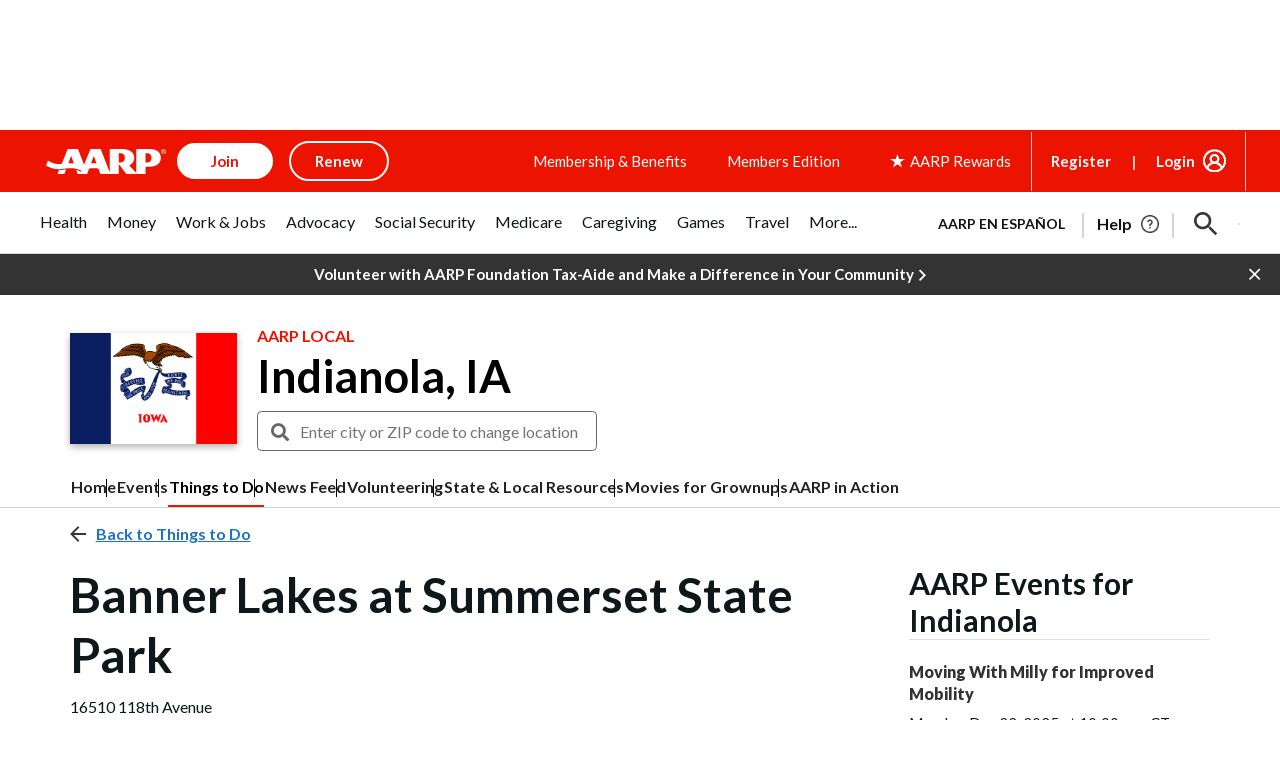

--- FILE ---
content_type: text/html; charset=utf-8
request_url: https://www.google.com/recaptcha/api2/aframe
body_size: 268
content:
<!DOCTYPE HTML><html><head><meta http-equiv="content-type" content="text/html; charset=UTF-8"></head><body><script nonce="ybUvZlJOuGK8M4cqcTwTPQ">/** Anti-fraud and anti-abuse applications only. See google.com/recaptcha */ try{var clients={'sodar':'https://pagead2.googlesyndication.com/pagead/sodar?'};window.addEventListener("message",function(a){try{if(a.source===window.parent){var b=JSON.parse(a.data);var c=clients[b['id']];if(c){var d=document.createElement('img');d.src=c+b['params']+'&rc='+(localStorage.getItem("rc::a")?sessionStorage.getItem("rc::b"):"");window.document.body.appendChild(d);sessionStorage.setItem("rc::e",parseInt(sessionStorage.getItem("rc::e")||0)+1);localStorage.setItem("rc::h",'1766389189985');}}}catch(b){}});window.parent.postMessage("_grecaptcha_ready", "*");}catch(b){}</script></body></html>

--- FILE ---
content_type: text/css
request_url: https://local.aarp.org/css/style_redesign.css?v=111225
body_size: 11405
content:
:root {
	--red-color: #EC1300;
	--red-hover-color: #AB2125;
	--dark-red-color: #dd1200;
	--dark-color: #37383D;
	--black-color: #121212;
	--light-color: #676767;
	--faded-color: #DDD;
	--disabled-color: #CCC;
	--border-color: #D5D5D5;
	--link-color: #2172BF;
	--link-hover-color: #486784;
	--bg-light-color: #f9f8f6;
}

.mt-1 {margin-top: 5px !important;}
.mt-2 {margin-top: 10px !important;}
.mt-3 {margin-top: 15px !important;}
.mt-4 {margin-top: 30px !important;}
.mt-5 {margin-top: 45px !important;}
.mb-1 {margin-bottom: 5px !important;}
.mb-2 {margin-bottom: 10px !important;}
.mb-3 {margin-bottom: 15px !important;}
.mb-4 {margin-bottom: 30px !important;}
.mb-5 {margin-bottom: 45px !important;}
.ml-auto {margin-left: auto !important;}
.mr-auto {margin-right: auto !important;}
.mx-auto {margin-right: auto !important;margin-left: auto !important;}
.d-flex {display: flex;}
.text-heavy {
	font-weight: 700;
}
.aarp-red {
	color: var(--red-color);
}
a.aarp-red {
	color: var(--red-color);
	font-weight: 700;
}
a.aarp-red:hover, a.aarp-red:active, a.aarp-red:focus {
	color: var(--red-color);
	text-decoration: underline;
}

.aarp-red-svg-mask {
	filter: invert(23%) sepia(49%) saturate(4063%) hue-rotate(349deg) brightness(109%) contrast(88%)
}
.text-dark,
.text-dark:hover,
.text-dark:active {
	color: var(--black-color)
}
.text-decoration-none,
.text-decoration-none:hover {
	text-decoration: none;
}
.w-100 {width: 100%;}
.row.narrow {
	margin-left: -6px;
    margin-right: -6px;
}
.row.narrow div[class^="col-"] {
	padding-left: 6px;
    padding-right: 6px;
}
.small {
    font-size: 16px !important;
    font-family: 'Lato', sans-serif;
	color: var(--light-color) !important;
}
.aarp-red {
	color: var(--red-color)
}
.aarp-dark-red {
	color: var(--dark-red-color)
}
.opacity-75 {opacity: .75;}
.opacity-50 {opacity: .5;}
.d-none {display: none !important;}

.btn-black {
	text-align: center;
    border: 1px solid var(--black-color);
    color: var(--black-color);
    border-radius: 24px;
    font-size: 16px;
    line-height: 24px;
    padding-left: 18px;
    padding-right: 18px;
    font-weight: 600;
	cursor: pointer;
    display: flex;
    justify-content: center;
    align-items: center;
	min-height: 42px;
}

.btn-black:hover {
	background: #FFF;
    border: 2px solid var(--black-color);
    color: var(--black-color);
	text-decoration: none;
}

.btn-black:active,
.btn-black.active,
.btn-black:focus {
	background: var(--black-color);
    border: 2px solid var(--black-color);
    color: #FFF;
	text-decoration: none;
	outline: none;
}

.btn-black.disabled:focus,
.btn-black.disabled:hover,
.btn-black.disabled {
	cursor: not-allowed;
	color: #CCC;
    border-color: #CCC;
	background: none;
}

.bg-gray {
	background: var(--dark-color);
	opacity: 0.5;
	color: #FFF;
}

.btn.btn-gray {
	background-color: var(--faded-color) !important;
	color:  var(--light-color) !important;
}
.btn.btn-gray:active,
.btn.btn-gray.active,
.btn.btn-gray:focus {
	background-color: var(--light-color) !important;
}

.btn-red-sq {
	text-align: center;
    border: 1px solid var(--red-color);
    color: var(--red-color);
    border-radius: 8px;
    font-size: 14px;
    line-height: 14.25px;
    padding: 8px;
    min-width: 100px;
    font-weight: 600;
	display: inline-block;
	cursor: pointer;
}
.btn-red-sq:focus,
.btn-red-sq:hover,
.btn-red-sq:active,
.btn-red-sq.active {
	background: var(--red-color);
    color: #FFF;
	text-decoration: none;
}

.btn-red-sq.disabled:focus,
.btn-red-sq.disabled:hover,
.btn-red-sq.disabled {
	cursor: not-allowed;
	color: #CCC;
    border-color: #CCC;
	background: none;
}

button[disabled], html input[disabled],
button[disabled]:hover, html input[disabled]:hover {
	color: #CCC;
    border-color: #CCC;
	border-width: 1px;
	background: none;
}

.card-link,
.pointer {
	cursor: pointer;
}

.card-link:hover .title a {
	text-decoration: underline;
}

.list-group-flush .list-group-item {
	border-right: none;
    border-left: none;
    padding: 10px 0;
}
.list-group-flush .list-group-item:first-child {
	border-top: none;
}
.list-group-flush .list-group-item:last-child {
	border-bottom: none;
}

.toggle-panel {
	background-color: #F9F8F6;
    border: 1px solid #D5D5D5;
    border-radius: 4px;
    margin: 10px 0;
    padding: 24px;
	font-size: 20px;
	line-height: 27px;
	font-weight: 700;
	cursor: pointer;
    position: relative;
	color: var(--dark-color);
	display: flex;
	align-items: center;
	gap: 16px;
}
.toggle-panel .icon {
	margin-left: auto;
}
.toggle-panel .icon .plus {
	display:none;
}
.toggle-panel.collapsed .minus {
	display:none;
}
.toggle-panel.collapsed .plus {
	display:block;
}
.toggle-panel:focus, 
.toggle-panel:hover {
	text-decoration: none;
}
.toggle-panel .answer {
	font-size: 20px;
    line-height: 36px;
    font-weight: 400;
    margin: 20px 0 0;
    border-top: 1px solid #D5d5d5;
    padding-top: 17px;
}

.event-filter .nav:after, .event-filter .nav:before,
.event-filter .ui-helper-clearfix:before, .event-filter .ui-helper-clearfix:after {
	display: none;
}
.event-filter .toggle-panel .text {
	line-height: 1.2;
}
.event-filter .toggle-panel:hover ,
.event-filter .toggle-panel .text:hover {
	color: #000;
	text-decoration: underline;
}


.event-filter .toggle-panel {
	margin: 0;
	background: #FFF;
}
.event-filter .filter-container {
	padding: 16px 16px 2px;
	background: #FFF;
    box-shadow: 0px 0px 10px rgb(0 0 0 / 10%);
}
.event-filter .tab-nav {
    padding: 0 16px 16px;
    text-align: center;
}
.event-filter .tab-nav .nav-tabs {
	box-shadow: none;
    padding: 0;
    border: 0;
}

.event-filter .tab-content {
	margin: 0;
}
.event-filter .filter-buttons {
	display: flex;
    gap: 16px;
    justify-content: center;
    margin: 16px;
}
.event-filter .filter-buttons .btn-black {
	font-size: 14px;
}

.white-btn {
    text-align: center;
    border: 1px solid;
    border-color: var(--dark-color);
    background-color: #FFF;
    color: var(--dark-color);
    border-radius: 16px;
    padding: 2px 6px;
    margin-left: 5px;
    cursor: pointer;
    font-size: 12px;
}
.white-btn:hover {
    background-color: var(--red-color);
    color: #FFF;
    border-color: var(--red-color);
	text-decoration: none;
}

/* date tab */

/* .tab-nav a.btn-black {
	color: var(--black-color);
}
.tab-nav a.btn-black:hover,
.tab-nav a.btn-black:focus,
.tab-nav a.btn-black.active {
	color: #FFF;
} */

.tab-category li.item {
	margin: 5px 10px;
    display: block;
	width: 100%;
}
.tab-category li.item label {
	padding: 3px 0 0 40px
}
.tab-category input[type=checkbox]+label:before {
	border: 1px solid var(--dark-color);
	border-radius: 4px;
}
.tab-category input[type=checkbox]:checked+label:before {
	border-color: var(--red-color);
    background-color: var(--red-color);
}

.tab-category input[type=checkbox].loading+label:before {
	border-color: var(--red-color);
    background-color: var(--red-color);
}
.tab-category input[type=checkbox].loading+label:after {
	content: "\e62e";
    -webkit-animation: fa-spin 2s linear infinite;
    animation: fa-spin 2s linear infinite;
	display: block;
	color: #FFF;
}

.tab-category .item.disabled input[type=checkbox]+label:before {
	border: 1px solid var(--disabled-color);
}
.tab-category .item.disabled label {
	color:var(--disabled-color);
}

.tab-date {
	border: 1px solid #7C7C7C;
    border-radius: 8px !important;
    display: flex;
    width: 280px;
    margin: 0 auto;
    flex-direction: column;
}

.tab-date .ui-datepicker {
	width: 100%;
}
.tab-date .ui-datepicker td {
	width: 14%;
}
.tab-date .text {
	margin: 10px;
}
.tab-date .ui-widget-content .ui-state-active {
	border: 1px solid #c5c5c5;
    background: #f6f6f6;
    font-weight: normal;
    color: #454545;
}
.tab-date .ui-widget-content .ui-state-highlight
 {
	border: 1px solid #c5c5c5;
    background: #f6f6f6;
    font-weight: bold;
    color: #454545;
}
.tab-date .ui-widget-content .ui-state-setdate .ui-state-active,
.tab-date .ui-widget-content .ui-state-selected {
	border: 1px solid var(--red-color);
    background: var(--red-color);
	color: #FFF;
}

.tab-date #datepickers {
    display: flex;
    justify-content: center;
}
.tab-date #datepickers .ui-datepicker td {
	padding:1px 0;
}
.tab-date #datepickers .ui-datepicker {
    border: none;
	display: flex !important;
    justify-content: center;
	flex-direction: column;
    gap: 16px;
	background: none;
}
.tab-date #datepickers .ui-datepicker-row-break {
	display: none;
}
.tab-date #datepickers .ui-datepicker-group {
	border: 1px solid #7C7C7C;
    padding: initial;
    border-radius: 8px;
    background-color: #FFF;
	width: unset;
}

.tab-date #datepickers .ui-datepicker .ui-datepicker-header {
	border: none;
    background: none;
}

.tab-date #datepickers .ui-datepicker .ui-datepicker-header .ui-icon {
	font-family: "Font Awesome 5 Pro";
    font-weight: 900;
    -webkit-font-smoothing: antialiased;
    display: inline-block;
    font-style: normal;
    font-variant: normal;
    text-rendering: auto;
    line-height: 1;
    text-indent: unset;
    font-size: 20px;
    width: 13px;
    height: 20px;
	background: none;
	cursor: pointer;
}
.ui-datepicker .ui-datepicker-next,
.ui-datepicker .ui-datepicker-next.ui-datepicker-next-hover {
    right: 8px;
}
.ui-datepicker .ui-datepicker-prev,
.ui-datepicker .ui-datepicker-next.ui-datepicker-next-prev {
    left: 8px;
}

.tab-date #datepickers .ui-datepicker .ui-datepicker-header .ui-icon-circle-triangle-e:before {
    content: "\f054";
}
.tab-date #datepickers .ui-datepicker .ui-datepicker-header .ui-icon-circle-triangle-w:before {
    content: "\f053";
}
.tab-date #datepickers .ui-datepicker .ui-datepicker-header .ui-state-hover {
	border: none;
    background: none;
}
.tab-date #datepickers .ui-datepicker table {
	margin: 0;
}
.tab-date #datepickers .ui-datepicker th {
	font-size: 12px;
}
/* .tab-date #datepickers .ui-datepicker th.ui-datepicker-week-end {
	color: var(--red-color);
} */

.tab-date #datepickers .ui-datepicker .ui-state-default {
	border: none;
    background: none;
    text-align: center;
	padding: 5px 9px;
    border: 1px solid #FFF;
}
/* .tab-date #datepickers .ui-datepicker .ui-datepicker-week-end .ui-state-default {
	color: var(--red-color);
} */
.tab-date #datepickers .ui-datepicker .ui-state-default.ui-state-highlight {
	color: var(--dark-color);
}
.tab-date #datepickers .ui-datepicker .ui-state-default.ui-state-active,
.tab-date #datepickers .ui-datepicker .ui-state-default.ui-state-hover {
	color: var(--red-color);
    border: 1px solid var(--red-color);
    border-radius: 8px;
	font-weight: 600;
}
.tab-date #datepickers .ui-datepicker .ui-state-default.ui-state-selected,
.tab-date #datepickers .ui-datepicker .ui-state-default.ui-state-start-date ,
.tab-date #datepickers .ui-datepicker .ui-state-default.ui-state-end-date {
    background: var(--red-color);
    border: 1px solid var(--red-color);
	color: #FFF;
    border-radius: 8px;
	font-weight: 600;
}

.tab-date #datepickers .ui-datepicker .ui-state-range {
	background: #FFC6B3;
    color: var(--red-color);
    border: 1px solid #FFC6B3;
	font-weight: 600;
}
.tab-date #datepickers .ui-datepicker .ui-state-noevent a.ui-state-default {
    color: #CCC;
}
.tab-date #datepickers .ui-datepicker .ui-state-default.ui-state-hover.ui-state-range {
    background: var(--red-color);
    border: 1px solid var(--red-color);
	color: #FFF;
	font-weight: 600;
    border-radius: 0
}
.tab-date #datepickers .ui-datepicker .ui-state-default.ui-state-start-date {
	border-top-right-radius: 0;
	border-bottom-right-radius: 0;
}
.tab-date #datepickers .ui-datepicker .ui-state-default.ui-state-end-date {
	border-top-left-radius: 0;
	border-bottom-left-radius: 0;
}

/* end date tab */

.keyword-form {
	display: flex;
    gap: 12px;
}

.listing-module, .vcc-design .ar-listing, .vcc-view {
	font-family: 'Lato', sans-serif;
}

.listing-module .subtitle .white-btn:hover, 
.vcc-design .ar-listing .subtitle .white-btn:hover {
    background-color: var(--red-color);
    color: #FFF;
    border-color: var(--red-color);
}

.listing-module .date-nav, 
.vcc-design .ar-listing .date-nav {
	display: flex;
    justify-content: center;
    align-items: center;
    gap: 16px;
	margin-bottom: 24px;
}
.vcc-design  .date-string {
    font-size: 16px;
    line-height: 20px;
    color: var(--red-color);
    font-weight: 700;
    text-transform: uppercase;
    text-align: center;
}

.listing-module .date-nav .btn-round,
.carousel-control .btn-round,
.vcc-design .ar-listing .date-nav .btn-round {
	border: 1px solid var(--dark-color);
	background-color: #FFF;
    width: 30px;
    height: 30px;
    border-radius: 50%;
    text-align: center;
    align-items: center;
    justify-content: center;
    font-size: 12px;
	cursor: pointer;
    display: flex;
}

.listing-module .date-nav.hide-nav .btn-round,
.vcc-design .ar-listing .date-nav.hide-nav .btn-round {
	display: none;
}
.listing-module .date-nav .btn-round .fa-chevron-right,
.carousel-control .btn-round .fa-chevron-right,
.vcc-design .ar-listing .date-nav .btn-round .fa-chevron-right {
	margin-top: 2px;
    margin-left: 1px;
}
.listing-module .date-nav .btn-round .fa-chevron-left, 
.carousel-control .btn-round .fa-chevron-left,
.vcc-design .ar-listing .date-nav .btn-round .fa-chevron-left {
	margin-top: 2px;
    margin-right: 1px;
}

.listing-module .date-nav .btn-round:focus,
.listing-module .date-nav .btn-round:hover,
.listing-module .date-nav .btn-round:active,
.listing-module .date-nav .btn-round.active,
.carousel-control .btn-round:focus,
.carousel-control .btn-round:hover,
.carousel-control .btn-round:active,
.vcc-design .ar-listing .date-nav .btn-round:focus,
.vcc-design .ar-listing .date-nav .btn-round:hover,
.vcc-design .ar-listing .date-nav .btn-round:active,
.vcc-design .ar-listing .date-nav .btn-round.active {
	border: 1px solid var(--red-color);
	background: var(--red-color);
    color: #FFF;
	text-decoration: none;
}
.carousel-control .btn-round:focus i,
.carousel-control .btn-round:hover i,
.carousel-control .btn-round:active i {
    color: #FFF;
}

.listing-module .date-nav.disable-next .filter-next-week,
.listing-module .date-nav.disable-next .filter-next-day,
.listing-module .date-nav.disable-prev .filter-prev-week,
.listing-module .date-nav.disable-prev .filter-prev-day,
.listing-module .date-nav .btn-round.disabled:focus,
.listing-module .date-nav .btn-round.disabled:hover,
.listing-module .date-nav .btn-round.disabled,
.vcc-design .ar-listing .date-nav.disable-next .filter-next-week,
.vcc-design .ar-listing .date-nav.disable-next .filter-next-day,
.vcc-design .ar-listing .date-nav.disable-prev .filter-prev-week,
.vcc-design .ar-listing .date-nav.disable-prev .filter-prev-day,
.vcc-design .ar-listing .date-nav .btn-round.disabled:focus,
.vcc-design .ar-listing .date-nav .btn-round.disabled:hover,
.vcc-design .ar-listing .date-nav .btn-round.disabled {
	cursor: not-allowed;
	color: #CCC;
    border-color: #CCC;
	background: none;
}

.listing-module .date-string
.vcc-design .ar-listing .date-string {
	font-size: 16px;
	line-height: 20px;
	color: var(--red-color);
	font-weight: 700;
	text-transform: uppercase;
	text-align: center;
}

.filter-navigation .toggle-panel:focus {
	outline: none;
	color: var(--black-color);
}
.filter-navigation:has(.toggle-panel:focus){
	outline: #ef3829 dotted 2px
}

.listing-module .vcc-item:first-child,
.listing-module .vcc-item,
.vcc-design .ar-listing .vcc-item:first-child,
.vcc-design .ar-listing .vcc-item {
	background: #FFFFFF;
	border: 1px solid var(--border-color);
	box-shadow: 0px 0px 10px rgba(0, 0, 0, 0.1);
	border-radius: 4px;
	margin-bottom: 20px;
	padding: 20px;
	overflow: hidden;
}
.list .vcc-item .title {
	color: var(--dark-color);
	margin: 10px 0;
	font-size: 20px;
	line-height: 24px;
	font-weight: 700;
	display: flex;
    gap: 10px;
}
.list .vcc-item .title .list-icon {
	margin-top: 3px;
}

.list .vcc-item .top {
	display: flex;
	align-items: center;
	font-size: 12px;
	line-height: 16px;
	font-weight: 900;
	text-transform: uppercase;
}
.vcc-item  .gold-slug {
    font-size: 15px;
    font-weight: 700;
    text-transform: uppercase;
    color: var(--red-color);
    margin: 0 0 -5px;
}
.bottom-slug {
	display:none;
    font-size: 15px;
    font-weight: 700;
    text-transform: uppercase;
    color: #FFF;
	background-color: #000;
	padding: 5px 10px;
    position: absolute;
    width: 100%;
    bottom: 0;
}
.past-event {
	opacity: .5;
    pointer-events: none;
}
.past-event .image {
	position: relative;
}
.past-event .bottom-slug {
	display: initial;
}

.vcc-item .category .icon {
	margin-right: 5px;
	max-width: 24px;
}
.vcc-item .top .category-name a, .vcc-item .top .category-name a:active {
	color: var(--dark-color);
}
.vcc-item .top .category-name a:hover {
	color: var(--red-color);
}
.vcc-item .share {
	margin-left: auto;
	cursor: pointer;
}
.vcc-item .share .icon {
	margin-right: 5px;
}
.vcc-item .detail {
	display: flex;
	margin: 5px 0;
	gap: 10px;
}
.vcc-item .image-right {
	float: right;
    margin-left: 10px;
	text-align: center;
}
.vcc-item .image-left {
	float: left;
    margin-right: 10px;
	text-align: center;
}
.vcc-item .image {
    width: 100%;
	max-width: 130px;
	margin-bottom: 12px;
}
.vcc-item .image img {
	border-radius: 4px;
}
.vcc-item .description {
	margin-bottom: 10px;
	width: 100%;
}

.vcc-item .detail .eventfull {
	font-weight: bold;
}
.vcc-item .detail .icon.calendar {
	margin:0 1px;
}

.vcc-item .read-more {
	border: 1px solid var(--red-color);
	color: var(--red-color);
	border-radius: 20px;
	padding: 7px 50px;
    margin-top: 10px;
    display: inline-block;
}

.content .dropdown .dropdown-toggle {
	background: #FFFFFF;
	border: 1px solid var(--light-color);
	border-radius: 4px;
	text-transform: unset;
    font-weight: 400;
	color: var(--light-color) !important;
}
.content .dropdown.open>.btn.btn-default.dropdown-toggle, 
.content .dropdown .dropdown-toggle:focus,
.content .dropdown .dropdown-toggle:active,
.content .dropdown .dropdown-toggle:hover {
	background-color: unset;
}
.content .dropdown .dropdown-toggle .caret {
	margin-left: 20px;
}
.content .dropdown-menu>li>a:focus, .dropdown-menu>li>a:hover {
	background: #F5F5F5;
}
.content .dropdown-menu.break-space li,
.content .dropdown-menu.break-space li a {
	white-space: break-spaces;
}
.share-dropdown-btn {position: relative;}
.share-dropdown {
	display:none;
	position: absolute;
    min-height: 100px;
    background-color: #FFF;
    box-shadow: 0px 0px 10px rgb(0 0 0 / 10%);
    padding: 10px;
    right: 0;
	width: unset;
	z-index: 1;
}

.ar-listing .ar-show-more a,
.vcc-design .ar-listing .ar-show-more a {
	width: 100%;
}
.vcc-design .ar-listing .ar-show-more a:hover {
	color: #FFFFFF !important;
	text-decoration: underline;
}
.vcc-design .ar-listing .ar-show-more .icon-down-arrow,
.vcc-design .ar-listing .ar-show-more .middle-divider {
	display: none;
}

.vcc-design .weekly-subsection {
    font-size: 16px;
    font-weight: 800;
    text-transform: uppercase;
    margin-bottom: 16px;
}

.repeated-events-list {
	font-size: 14px;
}

.banner-featured .row .col {
	margin: 15px 0;
}

.vcc-design .ar-listing .ar-show-more a,
.aarpe-footer .aarpe-newsletter .btn,
.btn,
.big-red-button {
    background-color: var(--red-color);
	color: #FFFFFF !important;
    border-radius: 22px;
    padding: 12px 50px;
    display: inline-block;
	text-align: center;
	border: none;
	white-space: nowrap;
	font-weight: normal;
    text-transform: initial;
    font-size: initial;
	line-height: initial;
	text-decoration: none;
}

form .btn {
	padding: 8px 20px;
}


.aarpe-footer .aarpe-newsletter .btn:focus,
.aarpe-footer .aarpe-newsletter .btn:active,
.aarpe-footer .aarpe-newsletter .btn:hover,
.vcc-design .ar-listing .ar-show-more a:focus,
.vcc-design .ar-listing .ar-show-more a:active,
.vcc-design .ar-listing .ar-show-more a:hover,
.btn:focus,
.btn:active,
.btn:hover,
.big-red-button:focus,
.big-red-button:active,
.big-red-button:hover {
    background-color: var(--red-hover-color);
	text-decoration: none;
}

.big-red-button.full {
	width: 100%;
}


/****************
* New Header, Nav and Breadcrumb
****************/

/* header.new {
	z-index: 1;
} */

.header-line {
	display: flex;
	column-gap: 15px;
	align-items: flex-start;
	flex-wrap: wrap;
	flex-direction: column;
	width: 100%;
}
.header-group .header-subtitle {
	width: 100%;
	display: flex;
	flex-direction: column;
	column-gap: 10px;
}
.header-group .header-subtitle .city {
	color: #222;
	font-weight: 700;
	font-size: 20px;
	text-transform: uppercase;
}
.header-group .header-subtitle .highlighting {
	font-size: 16px;
}

.header-line .highlighting {
	font-size: 16px;
	font-weight: bold;
	color: #616161;
	text-transform: uppercase;
}
.header-group .header-group {
	/* border-bottom: 1px solid #e1e1e1; */
    padding-bottom: 10px;
}
.header-group .header-group .header-group-rightside-module {
	margin-left: auto;
}
.header-group .header-title h1, 
.header-group .header-title {
	font-size: 36px;
	margin: 15px 0 0;
	font-weight: 700;
}
.header-group .header-subtitle h2 {
	font-size: 22px;
	margin-top: 5px;
}
header.new .location {
	font-weight: 700;
	font-size: 30px;
	margin: 0;
	line-height: 1.1;
}

header.new .guest-header-title {
	font-weight: 700;
	font-size: 30px;
	margin: 0;
	line-height: 1.1;
}
header.new .guest-header-subtitle {
	font-size: 22px;
	font-weight: bold;
	text-transform: uppercase;
}

header.new .location a,
header.new .pr .subtitle a,
.header-group .header-title h1 a {
	color: #000;
}

header.new .pr .subtitle {
	font-size: 20px;
	font-weight: 700;
	text-transform: uppercase;
}

.persistent-change-city {
	position: relative;
	margin-top: 10px;
	max-width: 100%;
}
.persistent-change-city .fa-search {
	position: absolute;
    left: 14px;
    top: 18px;
    font-size: 18px;
    color: #676767;
}
.persistent-change-city .city-state {
	width: 340px;
    max-width: 100%;
    padding-left: 42px;
    border: 1px solid #676767;
    border-radius: .25em;
    font-size: 18px;
    line-height: 150%;
    color: #676767;
    height: 50px;
}
.persistent-change-city .city-state:focus {
	outline: 1.25px solid #676767;
}
.persistent-change-city .city-state-container {
    font-size: 18px;
}
.persistent-change-city .city-state-container .ui-menu-item-wrapper {
    padding: 8px 14px;
}
.persistent-change-city .city-state-container .ui-menu-item-wrapper.ui-state-active {
	background: var(--dark-red-color);
    border-color: var(--dark-red-color);
}

.secondary-menu {
	list-style: none;
	display: none;
	margin: 0;
	padding: 0;
	/* vcc style border-bottom: 1px solid var(--border-color); */
}

nav.section {
	border-top: 3px solid var(--border-color);
    border-bottom: 3px solid var(--border-color);
}
nav.section.show .container {
	position: relative;
}
nav.section.show .secondary-menu {
	display: flex;
    flex-direction: column;
    position: absolute;
	margin-top: 3px;
    left: 0;
    right: 0;
    width: 100%;
    z-index: 2;
    padding: 10px 0;
    background-color: #FFF;
	border-bottom: 1px solid var(--border-color);
	box-shadow: 0 5px 6px rgba(0, 0, 0, 0.2);
}

nav.section .section-toggle {
	display: flex;
	align-items: center;
	cursor: pointer;
	padding: 10px 20px;
	font-weight: 700;
	/* border-bottom: 4px solid #333; */

}
nav.section .section-toggle > i {
	transition: -webkit-transform .35s;
	transition: transform .35s;
	transition: transform .35s,-webkit-transform .35s;
	margin-left: auto;
}
nav.section.show .section-toggle > i {
	-webkit-transform: rotateX(180deg);
    transform: rotateX(180deg);
}


.secondary-menu > li {
	position: relative;
	padding: 14px 20px;
}
.secondary-menu li:hover {
	background: #f4f3f3;
}
.secondary-menu li.more {
	flex-direction: column;
	cursor: pointer;
	padding-bottom: 0;
}
.secondary-menu li.more span {
	padding-bottom: 10px;
}

.secondary-menu li.more .menuitem > i {
	margin-left: 5px;
	font-size: 15px;
	transition: -webkit-transform .35s;
	transition: transform .35s;
	transition: transform .35s,-webkit-transform .35s;
}
.secondary-menu li.espanol {
    /* text-transform: uppercase; */
	font-size: 14px;
	color: #454545;
}


.secondary-menu .menuitem {
	color: #222;
    font-weight: 700;
	padding: 0;
    line-height: 1;
	height: fit-content;
	display: block;
}
/* vcc style
.secondary-menu .menuitem:hover {
	text-decoration: none;
} */

.secondary-menu li.more.show-submenu > .secondary-submenu {
	display: block;
	padding: 0;
}
.secondary-menu li.more.show-submenu .menuitem > i {
	-webkit-transform: rotateX(180deg);
    transform: rotateX(180deg);
}

.secondary-submenu {
	display: none;
	list-style: none;
	padding: 0;
	top: 40px;
	z-index: 1;
	min-width: 200px;
	border: none;
}

/* .secondary-menu li {
	background: #fcfafb;
	border-top: 1px solid #e8e8e8;
} */
.secondary-menu li.active > a {
	/* color: #dd1200; */
	text-decoration: underline;
}

.secondary-submenu .menuitem {
	padding: 14px 0 10px;
    display: block;
}
.secondary-submenu .menuitem.active {
	color: #dd1200;
}

.container.content {
	margin-top: 20px;
}

.breadcrumbs-container {
    margin-top: 15px;
	display: flex;
    align-items: center;
}
.breadcrumbs-container .breadcrumbs {
	color: #2172BF;
	display: flex;
    font-weight: 700;
    gap: 10px;
    list-style: none;
    margin: 0;
    padding: 0;
	width: 100%;
}
.breadcrumbs-container .breadcrumbs li {
	white-space: nowrap;
    text-overflow: ellipsis;
    overflow: hidden;
}
.breadcrumbs-container .breadcrumbs li:first-child {
	overflow: unset;
}
.breadcrumbs-container .breadcrumbs i {
	color: #676767;
}
.breadcrumbs-container .breadcrumbs li:first-child i {
	display:none;
}
.breadcrumbs-container .breadcrumbs a {
	color: #2172BF;
	text-decoration: underline;
}


/****************
* VCC Detail
****************/

.page-vcc-event-detail .content {
	padding-top: 30px;
}

.vcc-view a {
	color: var(--link-color);
}
.vcc-view .description a,
.vcc-view .description a span {
	color: var(--link-color) !important;
}

.vcc-view .description a:hover,
.vcc-view .description a:active,
.vcc-view .description a:focus,
.vcc-view .description a:visited  {
	color: var(--link-color) !important;
}

.vcc-view .tab-nav {
	margin-top: 24px;
}
.vcc-view .tab-content {
	margin-top: 24px;
}

.vcc-view .teaser {
	margin-top: 22px;
}
.vcc-view .teaser.collapsed .teaser-hidden {
	display: none;
}
.vcc-view .teaser.collapsed .description {
    height: 280px;
    overflow: hidden;
	position: relative;
}
.vcc-view .teaser.collapsed .description.shorter {
    height: 160px;
}
.vcc-view .teaser.collapsed .description.how-to-join {
    height: unset;
}
.vcc-view .teaser.collapsed .description:before {
	content: '';
    width: 100%;
    height: 80px;
    position: absolute;
    left: 0;
    bottom: 0;
    background: linear-gradient(transparent 10px, white);
}
.toggle-btn {
	cursor: pointer;
    color: var(--red-color);
}
.youtube-wrapper {
	position: relative;
	height: 100%;
	width: 100%;
	padding-bottom: 56%;
}
.vcc-view .teaser .teaser-read-less,
.vcc-view .teaser .teaser-read-more {
	display: none;
	cursor: pointer;
	color: var(--red-color);
}
.vcc-view .teaser.collapsed .teaser-read-more {
	display: inline-block;
}
.vcc-view .teaser.shown .teaser-read-less {
	display: inline-block;
}


.back-to-vcc {
	padding: 17.5px 0;
	border-top: 1px solid var(--border-color);
	border-bottom: 1px solid var(--border-color);
	background-color: #F9F8F6;
}
.back-to-vcc .link {
	display: flex;
	color: var(--link-color);
	font-weight: 700;
	text-decoration: underline;
}
.back-to-vcc .link img {
    margin-right: 5px;
}

.vcc-view .top {
	margin: 0 0 10px;
}
.vcc-view .detail {
	margin: 15px 0;
}
.vcc-view .detail .icon {
	width: 26px;
    text-align: center;
	min-width: 26px;
}
.vcc-view .detail.duration .icon {
	right: -3px;
    position: relative;
}
.vcc-view .view-image {
	margin: 15px 0;
}
.vcc-view .title {
	font-size: 36px;
	line-height: 42px;
	margin: 10px 0;
	padding-bottom: 20px;
	border-bottom: 1px solid var(--border-color);
	display: flex;
    align-items: center;
    gap: 16px;
}
.vcc-view .title a {
	margin-left: auto;
}
.vcc-view .dropdown {
	margin: 10px 0 10px 30px;
}

.vcc-view .big-red-button {
	padding: 10px 84px;
}
.vcc-view .register-wrapper {
	padding: 10px;
}
.vcc-view .register-wrapper.sticky.is-stuck {
	position: -webkit-sticky; /* Safari */
	position: sticky;
	top: -1px;
	background: #F9F8F6;
    box-shadow: 0px 4px 10px rgb(0 0 0 / 20%);
	border-radius: 4px;
	z-index: 1;
}
.vcc-view .is-sticky .register-wrapper {
	padding: 10px;
	background: #F9F8F6;
    box-shadow: 0px 4px 10px rgb(0 0 0 / 20%);
	left: 0;
    width: 100% !important;
	z-index: 3 !important;
}
.vcc-view .print {
	font-size: 17.5px;
	margin-left: 15px;
	padding: 2.5px;
	cursor: pointer;
}

.faqs-accordion {margin-top: 22px;}

.faqs-header {
	display: flex;
    align-items: center;
}
.faqs-subheader {
	font-size: 16px;
    text-transform: uppercase;
	font-weight: 900;
}
.faqs-accordion .qa-item {
	border-top: 1px solid #D5D5D5;
	margin-top: 12px;
	padding-top: 12px;
}
.faqs-accordion .qa-item:first-child {
	border-top: none;
	margin-top: 0;
	padding-top: 0;
}

.vcc-view .btn-accordion-expand-all:active,
.vcc-view .btn-accordion-expand-all:hover,
.vcc-view .btn-accordion-expand-all {
	margin-left: auto;
	cursor: pointer;
	color: var(--red-color);
}

.accordion-item {
	background-color: #F9F8F6;
    border: 1px solid #D5D5D5;
    border-radius: 4px;
    margin: 10px 0;
    padding: 20px;
}
.accordion-item .question {
	font-size: 18px;
	line-height: 22px;
	font-weight: 700;
	cursor: pointer;
    position: relative;
	color: var(--dark-color);
	display: flex;
    align-items: center;
}
.accordion-item .icon {
    padding-left: 8px;
    margin-left: auto;
}
.accordion-item .answer,
.accordion-item .icon .minus {
	display:none;
}
.accordion-item.active .answer,
.accordion-item.active .minus {
	display:block;
}
.accordion-item.active .plus {
	display:none;
}

.accordion-item .question:focus, 
.accordion-item .question:hover {
	text-decoration: none;
}
.accordion-item .answer {
    font-weight: 400;
    margin: 14px 0 0;
    border-top: 1px solid #D5d5d5;
    padding-top: 14px;
}

.tab-nav .nav-tabs {
	display: flex;
    justify-content: center;
    gap: 16px;
	box-shadow: 0px 0px 10px rgb(0 0 0 / 10%);
	padding: 16px;
	/*margin: 22px 0px;*/
}
.tab-nav .nav-tabs.redline {
	display: flex;
    justify-content: center;
    gap: 16px;
	box-shadow: 0px 0px 10px rgb(0 0 0 / 10%);
	padding: 0 16px;
	box-shadow: none;
	/*margin: 22px 0px;*/
}
.tab-nav .nav-tabs.redline .nav-item {
	cursor: pointer;
	padding: 16px;
	line-height: 1.2;
	text-transform: uppercase;
	font-weight: 700;
	position: relative;
	color: var(--dark-color);
}
.tab-nav .nav-tabs.redline .nav-item:focus,
.tab-nav .nav-tabs.redline .nav-item:hover {
	text-decoration: none;
	color: initial;
}

.tab-nav .nav-tabs.redline .nav-item:after {
    content: "";
    display: block;
    background: var(--red-color);
    border-radius: 8px 8px 0px 0px;
    position: absolute;
    left: 0px;
    right: 0px;
    bottom: 0px;
    height: 0px;
    transition: height 0.2s;
}

.tab-nav .nav-tabs.redline .nav-item.active:after {
	height: 2px;
}
.tab-nav .nav-tabs.redline .nav-item:hover:after {
	height: 6px;
}

.module-title,
.vcc-design .ar-listing h2, 
.vcc-view h2 {    
    font-size: 24px;
    font-weight: 600;
    line-height: 1.25;
	margin-bottom: 20px;
}

.brown-box {
	background-color: #F9F8F6;
    border: 1px solid #D5D5D5;
    border-radius: 4px;
    padding: 15px;
}
.brown-box.rewards a img {margin: 0;}

.card-tout {
	padding: 30px;
	font-family: 'Lato', sans-serif;
	font-size: 14px;
}
.card-tout .image {
	margin: 0 auto;
}
.card-tout .action {
    display: flex;
    gap: 16px;
    align-items: center;
}
.card-tout .list {
    padding-left: 20px;
    margin: 10px 0;
}
.card-dark {
	background-color: #121212;
	color: #d5d5d5;
}
.card-dark a {
	color: #FFF;
	font-weight: 600;
	text-decoration: underline;
}
.card-dark a:hover {
	text-decoration: none;
}
.card-dark a.btn {
	text-align: center;
    background-color: #FFF;
    color: #121212 !important;
    border-radius: 24px;
	padding: 8px 30px;
    font-weight: 600;
    cursor: pointer;
    display: flex;
    justify-content: center;
    align-items: center;
	text-decoration: none;
}
.card-dark a.btn:hover {
	text-decoration: underline;
}
.card-dark .title {
	color: #FFF;
	font-weight: 600;
	font-size: 20px;
}

.fc {
	display: flex;
    align-items: center;
    gap: 16px;
}
.top-tout { background-color:#333333;}
.top-tout .content {display: flex; align-items: center; justify-content: center; padding: 10px; font-size: 15px;}
.top-tout .close-icon {color: #FFF; font-size: 18px; cursor: pointer; margin: 0 10px 0 20px;}
.top-tout .message {font-weight: 700; color: #FFF; margin:0 auto;}
.top-tout .arrow-right {margin-left:5px;font-size: 18px;vertical-align: middle;}

/****************
* carousel
****************/

.carousel {
	padding-bottom: 40px;
}
.carousel-control {
	background: none;
	display: flex;
    flex-direction: column;
    font-size: 50px;
	background: none !important;
	padding-top: 30%;
	margin-left: 20px;
	margin-right: 20px;
	width: unset;
	opacity: .7;
}
.carousel-control.p-4x3{
	padding-top: 40%;
}
.carousel-control i {
	text-shadow: 0px 3px 6px rgb(255 255 255 / 90%);
	color: var(--dark-color);
}
.carousel-control:hover {
    outline: 0;
    color: #fff;
    text-decoration: none;
	background: none;
}
.carousel-indicators {
	bottom: -22px;
	display: flex;
    justify-content: center;
    align-items: center;
}
.carousel-indicators li {
	border: 1px solid var(--light-color);
	margin: 10px;
}
.carousel-indicators li.active {
	background-color: var(--light-color);
	margin: 10px;
}
/* .carousel .item a {text-decoration: none !important;} */


.btn-top {
	border: 1px solid var(--dark-color);
	background-color: #FFF;
    width: 40px;
    height: 40px;
    border-radius: 20px;
    text-align: center;
    align-items: center;
    justify-content: center;
    font-size: 18px;
	cursor: pointer;
    display: flex;
	margin: 20px auto;
}

.back-to-top {
    display: none;
    position: fixed;
    bottom: 10px;
    z-index: 1;
    right: 30px;
}

.back-to-top.stuck {
	display: inline-flex;
}

/* .vcc-newsletter-spot {
	background: #FFFFFF;
	border: 1px solid var(--border-color);
	border-radius: 6px;
	padding: 20px;
	text-align: center;
	margin-bottom: 30px;
}
.vcc-newsletter-spot .heading {
	display: flex;
	align-items: center;
    justify-content: center;
}
.vcc-newsletter-spot .heading .text {
	font-weight: 900;
	font-size: 28px;
	line-height: 34px;
	color: #37383D;
	margin-top: 10px;
}
.vcc-newsletter-spot .body {
	margin: 10px 0;
}
.vcc-newsletter-spot .newsletter-mail {
	width: 90px;
} */


/****************
* listing-module
****************/

.listing-module h2,
.listing-module h3 {
	margin: 0 0 10px;
}
.listing-module ul.list {
	padding: 0;
}
.listing-module .list .title a, .ar-listing .list h4 a {
    color: #333;
}
.listing-module ul.list .item {
	background: #FFFFFF;
    border: 1px solid var(--border-color);
    box-shadow: 0px 0px 10px rgba(0, 0, 0, 0.1);
    border-radius: 4px;
    margin-bottom: 20px;
    padding: 20px;
    overflow: hidden;
}
.listing-module .btn-more {
    background-color: var(--red-color);
	color: #FFFFFF !important;
    border-radius: 22px;
    padding: 12px 50px;
	text-align: center;
	border: none;
	white-space: nowrap;
	font-weight: normal;
    text-transform: initial;
    font-size: initial;
	line-height: initial;
	text-decoration: none;
	width: 100%;
}
.listing-module .btn-more:hover {
	background-color: var(--red-hover-color);
    text-decoration: none;
}

.form-filter {
    align-items: center;
	display: flex;
    flex-wrap: wrap;
	gap: 12px;
}
.form-filter .left {
    align-items: center;
	display: flex;
    flex-wrap: wrap;
    gap: 6px;
}
.form-filter .right {
    align-items: center;
	display: flex;
    gap: 6px;
}
.form-filter .town-picker {flex: 1;}
.form-filter .town-picker label {margin:0;}
.form-filter .town-picker .search {padding: 12px 18px;}
.form-filter .town-picker .city-state {max-width: 100%; width: 212px; padding: 5px 12px;}
.form-filter .tab-format {background-color: #EEE;}
.form-filter .tab-format.active,
.form-filter .tab-format:hover {background-color: #000; color: #FFF; border-width: 1px;}


.form-filter .fc {display: flex;align-items: center;gap: 6px;}
.form-filter input[type=checkbox]+label:before {
    border: 1px solid var(--dark-color);
    border-radius: 4px;
}
.form-filter input[type=checkbox]+label.disabled {
    color: #AAA;
}
.form-filter input[type=checkbox]+label.disabled:before {
    border-color: #AAA;
}

input[type=checkbox]:checked+label:before {
	border-color: var(--red-color);
    background-color: var(--red-color);
}

.new-popup { margin-top: 190px;}
.new-popup .modal-body { padding: 20px;}
.new-popup .input-wrapper {display: flex;justify-content: center;gap: 10px;}
.new-popup .input-wrapper input {width: 100%; max-width: 200px;}
.new-popup.no-header .modal-header {top: 5px;right: 5px;}

.box-light {
	background-color: var(--bg-light-color);
    padding: 20px;
}


/****************
* Brightspot
****************/
.RichTextArticleBody ul {
	padding-left: 20px;
}
.RichTextArticleBody .Enhancement {
	margin: 40px 0;
}
.RichTextArticleBody .Enhancement .Enhancement-item img {
	width: auto;
    max-width: 100% !important;
	height: auto;
}

.aarpe-ad-wrapper.dynamic-leader .celtra-ad-inline-host  {
    max-height: 90px;
}

/****************
* Media Queries
****************/


@media (min-width: 400px) {
	
}


/* Small devices (landscape phones, 576px and up) */
@media (min-width: 576px) {

	.fc-sm {
		display: flex;
		align-items: center;
		gap: 16px;
	}
	.vcc-item .img {
		width: 100%;
		max-width: 200px;
		min-width: 200px;
		margin-bottom: 12px;
	}
	.header-group .header-subtitle {
		flex-direction: row;
		align-items: center;
		line-height: 1;
		margin-bottom: 5px;
	}
	/* .btn-black {
		min-width: 128px;
	} */
	.event-filter .filter-buttons .btn-black {
		min-width: 195px;
		font-size: 16px;
	}
	.event-filter .toggle-panel .text {
		font-size: 20px;
	}

	ul.col-3 {
		-moz-column-count: 2;
		-moz-column-gap: 20px;
		-webkit-column-count: 2;
		-webkit-column-gap: 20px;
		column-count: 2;
		column-gap: 20px;
	}

}

/* special breakpoint for calendar widget */
@media (min-width: 600px) {
	.tab-date #datepickers .ui-datepicker {
		flex-direction: unset;
	}
	.tab-date {
		border: none;
	}
}


/* Medium devices (tablets, 768px and up) */
@media (min-width: 768px) {

	.fc-md {
		display: flex;
		align-items: center;
		gap: 16px;
	}
	.fb-md {
		display: flex;
		align-items: baseline;
		gap: 16px;
	}
	.d-md-none {
		display: none;
	}
	.d-md-block {
		display: block !important;
	}
	.module-title,
	.vcc-design .ar-listing h2, 
	.vcc-view h2 { font-size: 26px;}

	.flex-center {
		display: flex;
		align-items: center;
		gap: 10px;
	}
	.flex-start {
		display: flex;
		align-items: flex-start;
		gap: 10px;
	}
	.top-tout .content { text-align: center;}
	.vcc-item .title {
		font-size: 24px;
		line-height: 30px;
	}
	.vcc-item .image {
		max-width: 200px;
	}
	.vcc-view .title {
		font-size: 38px;
		line-height: 46px;
	}
	.vcc-searchbox .dk-select {
		width: initial;
		margin: 0 10px 0 0;
	}
	.carousel-control{
    	justify-content: center;
		padding-top: unset !important;
		margin-right: 0;
		margin-left: 0;
	}
	.homepage-featured .main-event h3 {
		font-size: 22px;
	}
	.event-filter {
		margin: initial;
	}
	.event-filter.vcc-category-page{
		margin: initial;
	}
	ul.col-2 {
		-moz-column-count: 2;
		-moz-column-gap: 20px;
		-webkit-column-count: 2;
		-webkit-column-gap: 20px;
		column-count: 2;
		column-gap: 20px;
	}
	ul.col-3 {
		-moz-column-count: 3;
		-moz-column-gap: 20px;
		-webkit-column-count: 3;
		-webkit-column-gap: 20px;
		column-count: 3;
		column-gap: 20px;
	}
	ul.col-4 {
		-moz-column-count: 4;
		-moz-column-gap: 20px;
		-webkit-column-count: 4;
		-webkit-column-gap: 20px;
		column-count: 4;
		column-gap: 20px;
	}
	.tab-date #datepickers .ui-datepicker-group {
		padding: 8px 6px;
	}

	header.new .location {
		font-size: 45px;
	}
	.header-group .header-title h1, 
	.header-group .header-title {
		font-size: 40px;
	}
	.header-group .header-line {
		flex-direction: row;
		align-items: flex-end;
	}
	.header-group .header-line .highlighting {
		font-size: 20px;
	}
	.header-group .header-line .change-city {
		margin-bottom: 4px;
	}
	.form-filter .right {
		justify-content: flex-end;
	}

	.RichTextArticleBody .Enhancement .Enhancement-item .Figure[data-alignment=left],
	.RichTextArticleBody .Enhancement[data-align-left] .Enhancement-item > * {
		float: left;
		max-width: 340px !important;
		margin: 0 20px 20px 0;
	}
	.RichTextArticleBody .Enhancement .Enhancement-item .Figure[data-alignment=right],
	.RichTextArticleBody .Enhancement[data-align-right] .Enhancement-item > * {
		float: right;
		max-width: 340px !important;
		margin: 0 0 20px 20px;
	}
	.new-popup {	margin-top: 220px;}
	.new-popup .modal-body {	padding: 40px;}


	.persistent-change-city .city-state {
		height: 40px;
	}

	.persistent-change-city .fa-search {
		top: 13px;
	}

}

/* Large devices (desktops, 992px and up) */
@media (min-width: 992px) {

	.row.narrow {
		margin-left: -15px;
		margin-right: -15px;
	}
	.row.narrow div[class^="col-"] {
		padding-left: 15px;
		padding-right: 15px;
	}
	.module-title,
	.vcc-design .ar-listing h2, 
	.vcc-view h2 { font-size: 30px;}

	.header-group .header-title h1, 
	.header-group .header-title {
		font-size: 48px;
	}

	/*.form-inline {display: flex;}*/
	.vcc-featured .container > .row {
		display: flex;
		align-items: center;
	}
	.vcc-item .title {
		font-size: 24px;
		line-height: 30px;
	}
	.vcc-view .title {
		font-size: 38px;
		line-height: 46px;
	}
	.d-lg-block {
		display: block;
	}
	/* .youtube-wrapper {
  		position: relative;
		height: 172px;
		width: 308px;
		padding-bottom: 0;
	} */

	header.new .guest-header-title {
		font-size: 38px;
	}

	.new-popup {	margin-top: 190px;}

}

/* X-Large devices (large desktops, 1200px and up) */
@media (min-width: 1200px) { 

	header.new .guest-header-title {
		font-size: 48px;
	}

	nav.section .section-toggle {
		display: none;
	}

	nav.section {
		border-bottom: 1px solid var(--border-color); 
		border-top: none;
	}

	nav.section.show .secondary-menu,
	nav.section .secondary-menu {
		column-gap: 20px;
		display: flex;
		flex-direction: row;
		position: initial;
		padding: 0 16px;
        margin: 0 auto;
        width: 1170px;
		box-shadow: none;
	}

	.secondary-menu li.more.show-submenu > .secondary-submenu {
		padding: 5px 0;
	}

	.secondary-menu li {
		background: unset;
		border: none;
	}
	.secondary-menu li:hover {
		background: unset;
	}
	.secondary-menu > li {
		display: inline-flex;
		border-bottom: 4px solid transparent;
	}

	.secondary-menu > li:before {
        border-left: 1px solid #000;
        content: "";
        left: -10px;
        position: relative;
		height: 18px;
	}

	.secondary-menu > li:first-child:before {
		content: none;
	}

	.secondary-menu > li.active,
	.secondary-menu > li:hover {
		border-bottom: 2px solid var(--red-color);
		
	}
	.secondary-menu > li {
		padding: 8px 0 6px;
	}
	.secondary-menu > li a:hover {
		text-decoration: none;
	}

	.secondary-menu > li.active a {
		color: initial;
		text-decoration: none;
	}
	/* vcc style .secondary-menu > li:hover,
	.secondary-menu > li.active {
		border-bottom: 2px solid var(--red-color);
	}
	.secondary-menu > li:hover .menuitem,
	.secondary-menu > li.active .menuitem {
		color: var(--red-color);
	} */


	
	.secondary-menu li.nosep:before {
		display: none;
	}

	.secondary-menu li.espanol {
		margin-left: auto;
	}
	.secondary-menu li.more {
		flex-direction: row;
	}
	.secondary-menu li.more span {
		padding-bottom: 0;
	}
	.secondary-menu .menuitem {
		padding: 0;
	}
	.secondary-submenu {
		border-bottom: none;
		display: none;
		position: absolute;
		list-style: none;
		padding: 0;
		top: 40px;
		background: #FFF;
		z-index: 1;
		box-shadow: 0 0 1px -8px rgba(0,0,0,.6), 0 2px 4px rgba(0,0,0,.4);
		min-width: 200px
	}
	.secondary-submenu .menuitem {
		padding: 8px 10px;
		background: unset;
	}
	.secondary-submenu li:hover {
		background: #f4f3f3;
	}
	.header-group .header-group {
		display: flex;
		gap: 20px;
		align-items: center;
	}
	
	.aarpe-ad-wrapper.dynamic-leader .celtra-ad-inline-host {
		max-height: 130px
	}
}

/* XX-Large devices (larger desktops, 1400px and up) */
@media (min-width: 1400px) {
}


/****************
* Animation
****************/

.animate {
    animation-duration: 0.3s;
    -webkit-animation-duration: 0.3s;
    animation-fill-mode: both;
    -webkit-animation-fill-mode: both;
}

@keyframes slide-in {
  0% {
    transform: translateY(10px);
    opacity: 0;
  }

  100% {
    transform: translateY(0px);
    opacity: 1;
  }

  0% {
    transform: translateY(10px);
    opacity: 0;
  }
}

@-webkit-keyframes slide-in {
  0% {
    -webkit-transform: transform;
    -webkit-opacity: 0;
  }

  100% {
    -webkit-transform: translateY(0);
    -webkit-opacity: 1;
  }

  0% {
    -webkit-transform: translateY(10px);
    -webkit-opacity: 0;
  }
}

.slide-in {
  -webkit-animation-name: slide-in;
  animation-name: slide-in;
}

--- FILE ---
content_type: application/javascript
request_url: https://tagan.adlightning.com/aarp/op.js
body_size: 6302
content:
function sFF83e(){var lH=['B3jPz2LU','zgvMAw5LuhjVCgvYDhK','nde2mdiZohD4qw1Uta','mJe2re1nENnK','C3vIC3rYAw5N','A2v5CW','C29Tzq','DgfNrgv0ywLSCW','y2HLy2TjzK9WrxHPC3rZ','AxnbCNjHEq','zM9YrwfJAa','ChjVDg9JB2W','C2XVDenVBMzPz01HCa','AxrLBxm','z2v0u2vSzwn0B3jqyxr0zxjUCW','zgzW','C3jJ','ugLUz2rVBs5JB21FyM90','n2XuqMHeuW','t1bFrvHju1rFuKvqt1jux1jbveLp','ChvZAa','zgzWx2n1C3rVBq','z2v0qMXHy2TSAxn0rNjVBvbHz2u','DhbJlMDVB2DSzxn5BMrPy2f0Aw9UlMnVBq','u0nssvbu','suzsqu1f','v1jbuf9ut1bFv0Lore9x','qKXbq0Tmsvnux1zfuLnjt04','BM9nyxjRDxa','mJrAuMHozgG','Dg9mB3DLCKnHC2u','C2fMzwzYyw1LlMDVB2DSzxn5BMrPy2f0Aw9UlMnVBq','Ahr0Ca','zgzWx3nM','yMWTmwq4nJDHzI1Kn2rHotfMmW','ywfYCa','BgfUz3vHz2u','lMnSB3vKzNjVBNqUBMv0','CM91BMq','AgvHza','u0Lurv9jra','u0vmrunut1jFuefuvevstG','yMWT','y2fSBfn0ywnR','Dgv4Dc9QyxzHC2nYAxb0','yMvMB3jLsw5Zzxj0','CMvWB3j0ufi','AwzYyw1L','DhjPzgvUDa','z29Vz2XLx2fKC19PzNjHBwvF','yMvMB3jLsw5Zzxj0lq','y2fSBhn0ywnRlq','oduZnJaYwNfgqMjQ','CMfUzg9T','yxbWBhK','zxzLCNK','zgvJB2rLu3rYAw5N','Bg9JyxrPB24','BgvUz3rO','r29Vz2XLyM90','C3rHy2S','C2fZ','qMLUz1bYzxzPzxC','uMvXDwvZDa','y2fSBa','zgvMzxi','CxvLCNLtzwXLy3rVCG','Dg9W','u0nssvbux0netL9it1nu','zNjLzxPL','CMvWBgfJzq','yMLUz2jVDa','yunHEwjPncXIsJznB0L3jMrDisTKn2jsy3vYkgX5ExzJqsf7CgLkq29AwtrKxKP5BKaHDgiPsLzVmxP8BZfbqW','q2HYB21LluXPz2H0Ag91C2u','zgvMAw5LuhjVCgvYDgLLCW','y3r4DfDPBMrVDW','Bwf0y2G','mLvsBuPPsW','zgvMyxvSDa','BMf2AwDHDg9Y','nti4nda1nMrABu1ZDq','C2vHCMnO','ChjVDg90ExbL','zNvUy3rPB24G','CNvSzu5HBwu','AgfUzgXLqwrvBML0qMvMB3jLsw5Zzxj0rezqu0y','z2v0uhjVDg90ExbLt2y','kcKGEYbBBMf0AxzLignVzgvDih0','qwrZqM90luDVB2DSzq','AgfUzgXLqwrvBML0qMvMB3jLsw5Zzxj0rezq','y2HPBgrYzw4','qKXpq0TfuL9wrvjtsu9o','ufjFuKvqt1ju','lMPZ','zMv0y2G','zMLYC3rdAgLSza','yxbWzw5Kq2HPBgq','owThq1DgsG','ywrSAq','mtq3mtiXndrhBwzOvwm','zMLUza','ntuXoty1CgDbsvvI','Aw5KzxHpzG','DgvZDa','mtyWnte0nJbSqw9AuLm','D2LUzg93','CMvWB3j0tg9N','mZqXmJeWmunND01ssa','DhLWzq','C3rHCNrZv2L0Aa','qurm','z2v0vhjHBNnSyxrPB25Z','ywr1BML0lwrPDI1NChqTywqT','kcGOlISPkYKRksSK','Aw5Zzxj0qMvMB3jL','AgfUzgXLqMXHy2TSAxn0qwn0Aw9UCW','z2v0u2XVDevSzw1LBNrjza','z2v0t3DUuhjVCgvYDhLoyw1LCW','C2nYAxb0','BxnPzq','C3bSAxq','Dg9tDhjPBMC','DxnLCKfNzw50','ywz0zxjjBNnLCNq','zg9JDw1LBNq','Cg90zw50AwfSuMvKAxjLy3q','sLnptG','C3rYAw5NAwz5','Cg9YDa','rMfJzwjVDa','CgfYzw50rwXLBwvUDa','BgfUz3vHz2vpDMvYCMLKzq','z29Vz2XLC3LUzgLJyxrPB24Uy29Tl3nHzMvMCMfTzq','BM9Kzu5HBwu'];sFF83e=function(){return lH;};return sFF83e();}function sFF83U(o,l){var h=sFF83e();return sFF83U=function(H,e){H=H-0x1d5;var U=h[H];if(sFF83U['BwqBMy']===undefined){var V=function(Z){var s='abcdefghijklmnopqrstuvwxyzABCDEFGHIJKLMNOPQRSTUVWXYZ0123456789+/=';var r='',J='',B=r+V;for(var A=0x0,a,d,j=0x0;d=Z['charAt'](j++);~d&&(a=A%0x4?a*0x40+d:d,A++%0x4)?r+=B['charCodeAt'](j+0xa)-0xa!==0x0?String['fromCharCode'](0xff&a>>(-0x2*A&0x6)):A:0x0){d=s['indexOf'](d);}for(var P=0x0,q=r['length'];P<q;P++){J+='%'+('00'+r['charCodeAt'](P)['toString'](0x10))['slice'](-0x2);}return decodeURIComponent(J);};sFF83U['qcrPtj']=V,o=arguments,sFF83U['BwqBMy']=!![];}var C=h[0x0],F=H+C,M=o[F];if(!M){var Z=function(s){this['rNhuNP']=s,this['gOjVwv']=[0x1,0x0,0x0],this['ovoCSo']=function(){return'newState';},this['DPCECl']='\x5cw+\x20*\x5c(\x5c)\x20*{\x5cw+\x20*',this['IxAMdL']='[\x27|\x22].+[\x27|\x22];?\x20*}';};Z['prototype']['Wyalyl']=function(){var s=new RegExp(this['DPCECl']+this['IxAMdL']),r=s['test'](this['ovoCSo']['toString']())?--this['gOjVwv'][0x1]:--this['gOjVwv'][0x0];return this['JxMETa'](r);},Z['prototype']['JxMETa']=function(s){if(!Boolean(~s))return s;return this['oQfVss'](this['rNhuNP']);},Z['prototype']['oQfVss']=function(s){for(var r=0x0,J=this['gOjVwv']['length'];r<J;r++){this['gOjVwv']['push'](Math['round'](Math['random']())),J=this['gOjVwv']['length'];}return s(this['gOjVwv'][0x0]);},new Z(sFF83U)['Wyalyl'](),U=sFF83U['qcrPtj'](U),o[F]=U;}else U=M;return U;},sFF83U(o,l);}(function(o,l){var oX=sFF83U,h=o();while(!![]){try{var H=parseInt(oX(0x21d))/0x1*(parseInt(oX(0x204))/0x2)+parseInt(oX(0x258))/0x3+parseInt(oX(0x220))/0x4+parseInt(oX(0x235))/0x5*(-parseInt(oX(0x1ed))/0x6)+-parseInt(oX(0x1e2))/0x7*(-parseInt(oX(0x233))/0x8)+-parseInt(oX(0x231))/0x9*(-parseInt(oX(0x238))/0xa)+parseInt(oX(0x23b))/0xb*(-parseInt(oX(0x259))/0xc);if(H===l)break;else h['push'](h['shift']());}catch(e){h['push'](h['shift']());}}}(sFF83e,0xef624));var xop=function(h){var oI=sFF83U,U=(function(){var p=!![];return function(E,o0){var o1=p?function(){var ob=sFF83U;if(o0){var o2=o0[ob(0x206)](E,arguments);return o0=null,o2;}}:function(){};return p=![],o1;};}());function V(p){var oQ=sFF83U,E=0x0;if(0x0===p[oQ(0x20a)])return''+E;for(var n=0,r=p.length;n<r;n+=1)E=(E<<5)-E+p.charCodeAt(n),E|=0;return(0x5f5e100*E)['toString'](0x24);}var F=function(){};function Z(p,E){for(var n=Object.getPrototypeOf(p);E in n&&!Object.prototype.hasOwnProperty.call(n,E);)n=Object.getPrototypeOf(n);return n;}var s=function(){var ox=sFF83U;return V(navigator[ox(0x24a)]);},J=function(p){var oL=sFF83U,E=U(this,function(){var ov=sFF83U;return E['toString']()[ov(0x221)](ov(0x241))['toString']()['constructor'](E)[ov(0x221)](ov(0x241));});return E(),V(p+'-'+navigator[oL(0x24a)]);};function j(p,E){var oY=sFF83U,o0=J(p),o1=s();window[o0]||Object[oY(0x257)](window,o0,{'value':function(o2){return o2===o1?E:F;}});}var q=function(p,E){return p?p(E):F;};function m(p){var on=sFF83U;for(var E=[],o0=arguments[on(0x20a)]-0x1;0x0<o0--;)E[o0]=arguments[o0+0x1];var o1=J(p);if(window[o1]){var o2=s();return on(0x1dc)===p||'BLACKLIST_VERSION'===p||'BLOCKER_VERSION'===p||on(0x1de)===p?window[o1](o2):q(window[o1],o2)[on(0x206)](void 0x0,E);}return!0x1;}var w={'PLACEMENT_REPORT_RATIO':0.01,'NEVER_BLOCK_REPORT_RATIO':0.01,'BLOCKER_ERROR_REPORT_RATIO':0.01,'LOG_ONLY':!0x1,'INCLUSIVE_WHITELIST':!0x1,'INCLUDE_BLOCKER':!0x0,'LOCAL_FRAME_BLOCK_MESSAGE':!0x1,'REPORT_RATIO':0x1},z={'ctxtWindow':null,get 'window'(){var oy=sFF83U;return this[oy(0x21b)]||window;},set 'window'(p){var oT=sFF83U;this[oT(0x21b)]=p;},get 'document'(){var ot=sFF83U;return this['window']?this['window'][ot(0x24c)]:null;},get 'inSafeFrame'(){var ou=sFF83U,p,E=((p=this[ou(0x239)])?p['location']?p[ou(0x209)][ou(0x256)]?p[ou(0x209)]['origin']:p[ou(0x209)][ou(0x1db)]+'//'+p['location']['hostname']+(p[ou(0x209)]['port']?':'+p[ou(0x209)][ou(0x250)]:''):p[ou(0x256)]:'')||'';return 0x0<=E[ou(0x236)](ou(0x1e7))||0x0<=E[ou(0x236)](ou(0x1ef));},'reset':function(){var oO=sFF83U;this[oO(0x21b)]=null;}},k=Object[oI(0x215)]({'SAFE_FRAMES_SUPPORTED':!0x0,'FORCE_SANDBOX':!0x0,'SITE_ID':'aarp','MAX_FRAME_REFRESHES':0x2,'VERSION':'1.0.0+00c2c09','SCRIPT_CDN_HOST':'https://tagan.adlightning.com','INJECT_INTO_SAFEFRAMES':!0x1,'BLOCKER_OPTIONS':{},'WRAP_TOP_WINDOW':!0x0,'POTENTIAL_REDIRECT_REPORT_RATIO':0.2,'BLACKLIST_VERSION':oI(0x1f2),'BLOCKER_VERSION':'b-00c2c09-e3965c30','USER_FEEDBACK_BUTTON_POSITION':null,'SITE_NETWORK_CODE':null,'AD_UNIT_EXCLUSION':null,'REFRESH_EMPTY_SLOT_INTERVAL':0x7530,'INCLUDED_BIDDER':!0x1,'ADL':oI(0x232),'OP_EXIST_REPORT_RATIO':0.01});function R(p){var oi=oI,E=k[oi(0x214)]+'/'+k[oi(0x1f8)]+'/'+p;return-0x1<k[oi(0x214)]['indexOf'](oi(0x1f5))&&(E=k[oi(0x214)]+'/'+p),E;}function G(p){var oK=oI;return V(oK(0x203)+p+'-'+navigator[oK(0x24a)]);}function g(p){var oS=oI;return p[oS(0x244)]();}function X(p,E,o0){var r=null,o=p.googletag;return o&&'function'==typeof o.pubads&&(r=(o.pubads().getSlots()||[]).find(function(t){return o0(t)===E;})),r;}Math[oI(0x1f6)](0x5f5e100*Math[oI(0x205)]())[oI(0x249)](),window[oI(0x20f)],window[oI(0x21f)]['sendBeacon'],window[oI(0x22e)],window['XMLHttpRequest'],navigator&&navigator[oI(0x24a)]&&/Android|webOS|iPhone|iPad|iPod|BlackBerry|IEMobile|Opera Mini/i[oI(0x237)](navigator[oI(0x24a)]);var Q={'IFRAME':[{'ruleName':oI(0x1df),'match':{'tagName':oI(0x1ff),'id':oI(0x201),'name':'google_ads_iframe_','src':''},'handlers':{'beforeInsert':null,'afterInsert':null}},{'ruleName':oI(0x1f1),'match':{'tagName':oI(0x1ff),'id':oI(0x201),'src':oI(0x254)},'handlers':{'beforeInsert':null}}]};Q['IFRAME']['push']({'ruleName':oI(0x1e5),'match':{'tagName':oI(0x1ff),'id':oI(0x240),'src':'about:blank'},'handlers':{'beforeInsert':null,'afterInsert':null}});var Y=[oI(0x230)];function O(p,E,o0){var oW=oI;return void 0x0===o0&&(o0=null),Object['keys'](E)[oW(0x207)](function(o1){var oc=oW,o2=E[o1],o3=(p[o1]||p['getAttribute'](o1)||'')[oc(0x1ee)]();return Array[oc(0x1d9)](o2)?o2['some'](function(o4){var op=oc;return 0x0<=o3[op(0x236)](o4);}):o2===o3||o2&&0x0<=o3['indexOf'](o2);});}var I=Q[oI(0x1e9)][oI(0x234)](function(p){var oE=oI;return oE(0x1e5)===p[oE(0x224)];});function i(){}Q[oI(0x1e9)][oI(0x234)](function(p){var oN=oI;return oN(0x20d)===p[oN(0x224)];}),J(oI(0x243));var K={'language':{'configurable':!0x0}};K[oI(0x1f4)]['get']=function(){return null;},i['get']=function(){return null;},i[oI(0x23f)]=function(){return null;},i['style']=function(){return null;},Object[oI(0x21a)](i,K),i[oI(0x253)]=void 0x0;var S=[oI(0x212)];function W(){var l0=oI;if(!(-0x1!==(E=(p=navigator[l0(0x24a)])[l0(0x1ee)]())['indexOf'](l0(0x247))||-0x1!==E[l0(0x236)](l0(0x200))||0x0<=E['indexOf']('opera\x20mini/'))&&window[l0(0x24e)]&&JSON[l0(0x24f)]&&Array[l0(0x222)][l0(0x1d6)]&&Array[l0(0x222)][l0(0x207)]&&[l0(0x226),l0(0x245),'defineProperty','keys',l0(0x215)][l0(0x207)](function(o4){return Object[o4];})&&![l0(0x20b),l0(0x219),l0(0x228),l0(0x251),l0(0x217),l0(0x20e),l0(0x1e1)][l0(0x1d6)](function(o4){var l1=l0;return 0x0<=p[l1(0x236)](o4);}))try{return j('BLACKLIST_VERSION',k[l0(0x1eb)]),j(l0(0x22b),k[l0(0x22b)]),function(o4){var l2=l0,o5=o4['createElement'](l2(0x246)),o6=o4['createElement'](l2(0x246)),o7=o4['createElement'](l2(0x246));o5[l2(0x1e0)]=R(k[l2(0x22b)])+l2(0x22d),o5[l2(0x23c)]=l2(0x1fc),o5[l2(0x211)]=!0x0,o6[l2(0x1e0)]=R(k[l2(0x1eb)])+l2(0x22d),o6['type']=l2(0x1fc),o6[l2(0x211)]=!0x0,o7['type']=l2(0x1fc);var o8=o4['head'];o8&&(o8[l2(0x22f)]?(k[l2(0x1ea)]&&o8[l2(0x242)](o7,o8[l2(0x22f)]),o8[l2(0x242)](o5,o8['firstChild']),o8[l2(0x242)](o6,o8[l2(0x22f)])):(o8[l2(0x230)](o6),o8[l2(0x230)](o5),o8[l2(0x230)](o7)));}(document),(o2=window)&&o2[l0(0x24c)]&&(o3=o2[l0(0x24c)][l0(0x1f7)]||o2[l0(0x24c)]['body']||o2[l0(0x24c)]['createElement'](l0(0x246)))&&Y[l0(0x1da)](function(o4){var l3=l0;try{var o5=Z(o3,o4);o5&&o5[o4]&&(o6=l3(0x1f3),o8=o4,o9=o2,(o7=o5)&&o7[o8]&&(oo=o7[o8],o7[o8]=function ol(oh){var l4=l3;if(oh&&(o9!==o9[l4(0x213)]||l4(0x1e8)!==oh[l4(0x255)]||!function(of,om,ow){var l5=l4;try{if(om&&om[l5(0x213)]){var oz=G(of),ok=om[l5(0x213)];if(ok[oz]){if(ok[oz][l5(0x24d)]){var oR=ok[oz][l5(0x1d7)];oR['errorReported']=!0x1,oR[l5(0x1fe)]=!0x0,oR[l5(0x1ec)]=!0x0,oR['potentialRedirectReported']=!0x1,m(l5(0x23a),of,'PR',ow[l5(0x1e0)],oR),delete ok[oz][l5(0x24d)],delete ok[oz][l5(0x1d7)];var oG=ok[oz][l5(0x1fb)];return oG&&0x0<Object[l5(0x1d5)](oG)[l5(0x20a)]&&(ok[oz][l5(0x1fb)]={}),0x1;}void 0x0===w[l5(0x22c)]&&(w[l5(0x22c)]=!0x1);}}}catch(og){}}(o6,o9,oh))){var oH,oe,oU,oV=function(of,om){var l6=l4;if(!of)return null;var ow,oz,ok,oR,oG=null;return Q&&Q[of[l6(0x255)]]&&(oz=Q[of['nodeName']],ok=of,oR=om,(oG=oz['find'](function(og){var l7=l6;return O(ok,og[l7(0x21c)],oR);}))||l6(0x1e9)!==of['nodeName']||!I||(ow=om['id'])&&function(og,oD){if(og){var n=null,r=function(t){try{return t!==t.top;}catch(t){return 1;}}(z.window)?(function(){if(z.window&&z.window.frames)for(var t=0;t<z.window.frames.length;t+=1)try{var e=z.window.frames[t];if(e&&e.googletag)return e;}catch(t){}return null;}()):null;return r&&r.googletag&&(n=X(r,og,oD)),!n&&z.window&&z.window.googletag&&(n=X(z.window,og,oD)),!n&&z.window&&z.window!==z.window.parent&&z.window.parent&&z.window.parent.googletag&&(n=X(z.window.parent,og,oD)),!n&&z.window&&z.window!==z.window.top&&z.window.top&&z.window.top.googletag&&(n=X(z.window.top,og,oD)),n;}}(ow,g)&&(oG=I)),oG;}(oh,this);if(oV){var oC,oF,oM,oZ,os,or,oJ,oB,oA,oa=oV['handlers'],od=oV[l4(0x224)],oj=oV['sibling'],oP=l4(0x1e5)===od;l4(0x1df)===od||l4(0x1e5)===od?(null===oa[l4(0x1fd)]&&(oC=s(),oF=J(l4(0x229)),(oM=q(window[oF],oC))!==F&&(oa[l4(0x1fd)]=oM)),null===oa[l4(0x24b)]&&(oZ=s(),os=J('handleAdUnitAfterInsertDFP'),(or=q(window[os],oZ))!==F&&(oa['afterInsert']=or))):l4(0x1f1)===od&&null===oa[l4(0x1fd)]&&(oJ=s(),oB=J(l4(0x225)),(oA=q(window[oB],oJ))!==F&&(oa[l4(0x1fd)]=oA));var oq=null;try{!oj&&oa[l4(0x1fd)]&&(oq=oP?oa[l4(0x1fd)](o6,oh,this['id'],oP):oa[l4(0x1fd)](o6,oh,this));}catch(of){m(l4(0x23a),o6,l4(0x202)+od,of);}if(oH=oo[l4(0x206)](this,arguments),!oj||(oe=oj,(oU=(oh[l4(0x252)]||{})[l4(0x22a)])&&[]['slice'][l4(0x210)](oU)[l4(0x1d6)](function(om){var l8=l4;return oe[l8(0x1d6)](function(ow){return O(om,ow);});})))try{oa['afterInsert']&&oa[l4(0x24b)](o6,oh,this,oq,od);}catch(om){m(l4(0x23a),o6,'afterInsert-'+od,om);}}else oH=oo[l4(0x206)](this,arguments);return oh[o8]&&oh[o8]!==ol&&(oh[o8]=ol),oH;}}));}catch(oh){m(l3(0x23a),'aarp','replaceInsertionMethods',oh);}var o6,o7,o8,o9,oo;}),window===window['top']&&(o0=window,o1=G(l0(0x1f3)),o0[o1]||(o0[o1]={},o0[o1][l0(0x1fb)]={}),S[l0(0x1da)](function(o4){var l9=l0,o5,o6=o4,o7=Z((o5=o0)[l9(0x24c)],o6),o8=o7[o6];o7[o6]=function(o9){var lo=l9;if(o9){var oo=!0x1;try{var ol=G('aarp');o5[ol]||(o5[ol]={}),o5[ol][lo(0x1fb)]||(o5[ol]['callStack']={}),w[lo(0x1f9)]||(w[lo(0x1f9)]=m(lo(0x1de)));var oh,oH=(os=w['SELECTOR_PATTERN'])&&os[lo(0x236)]&&o9&&o9['toLowerCase']?os[lo(0x236)](o9[lo(0x1ee)]()):-0x1;return-0x1<oH&&(oV='unknown',!(oC=new Error()[lo(0x20c)]||'')||(oU=(oV=(oe=oC['trim']()['split']('\x0a'))[oe[lo(0x20a)]-0x1]['trim']()[lo(0x216)]('at\x20',''))['match'](/[(<](.*)[)>]/g))&&(oV=oU[0x0]),(oZ=oV)&&(oF=oZ[lo(0x236)](lo(0x1f0)),oM=oZ[lo(0x236)](lo(0x22d)),-0x1!==oF&&-0x1!==oM&&(oZ=oZ[lo(0x25a)](oF,oM+0x3))),oh=oZ,o5[ol][lo(0x1fb)][oh]||(o5[ol]['callStack'][oh]=[]),o5[ol]['callStack'][oh]['includes'](oH)||o5[ol][lo(0x1fb)][oh][lo(0x1e4)](oH)),oo=!0x0,o8[lo(0x210)](this,o9);}catch(or){if(!oo)return o8[lo(0x210)](this,o9);}}var oe,oU,oV,oC,oF,oM,oZ,os;return null;},o7[o6][l9(0x249)]=function(){var ll=l9;return ll(0x223)+o6+ll(0x227);};})),!0x0;}catch(o4){}var p,E,o0,o1,o2,o3;return!0x1;}if(!(function(){var lh=oI;try{var p=window['op'];if(p){var E=(p=m(lh(0x208),p,k[lh(0x23e)]))[lh(0x248)](';');if(0x4===E[lh(0x20a)]){var o0=E[0x0],o1=E[0x1],o2=E[0x2];if(o0[lh(0x23d)](lh(0x1fa))&&o1[lh(0x23d)]('b-')){var o3=m(lh(0x1e6),o2);if(o3&&o3[lh(0x1dd)]&&o3[lh(0x1dd)][lh(0x20a)])return o2!==k[lh(0x1f8)]&&Math['random']()<k[lh(0x1e3)]&&m('reportLog',k['SITE_ID'],lh(0x1d8),p),0x1;}}}}catch(o4){}}())){try{Object[oI(0x257)](window,'op',{'value':oI(0x218)});}catch(p){}W();}return h['createModal']=function(){},h[oI(0x21e)]=W,h;}({});



--- FILE ---
content_type: application/javascript
request_url: https://tagan.adlightning.com/aarp/bl-1d867af-d7da91f3.js
body_size: 58634
content:
(function(D,N){var D5=K41luh,m=D();while(!![]){try{var h=parseInt(D5(0x173))/0x1+parseInt(D5(0x161))/0x2+parseInt(D5(0x121))/0x3*(-parseInt(D5(0x1a1))/0x4)+parseInt(D5(0x16c))/0x5*(parseInt(D5(0x128))/0x6)+parseInt(D5(0x171))/0x7+-parseInt(D5(0x1b9))/0x8+-parseInt(D5(0x1b5))/0x9;if(h===N)break;else m['push'](m['shift']());}catch(W){m['push'](m['shift']());}}}(K41lum,0x384e1));var xblacklist=function(D){var DN=K41luh,m=(function(){var w=!![];return function(X,K){var s=w?function(){var D6=K41luh;if(K){var A=K[D6(0x155)](X,arguments);return K=null,A;}}:function(){};return w=![],s;};}());function h(w,X){var D7=K41luh;return Object[D7(0x148)][D7(0x178)][D7(0x160)](w,X);}var W={'Blacklist':0x0,'Creatives':0x1,'LineItems':0x2,'Advertisers':0x3,'Campaigns':0x4,'Platforms':0x5,'AdUnits':0x6};function t(t){try{t&&Object.keys(t).forEach(function(a){t[a]=null,delete t[a];});}catch(a){}}function q(w){try{return w!==w.top;}catch(a){return 1;}}function G(w){var D8=K41luh,X=0x0;if(0x0===w[D8(0x168)])return''+X;for(var y=0,v=w.length;y<v;y+=1)X=(X<<5)-X+w.charCodeAt(y),X|=0;return(0x5f5e100*X)[D8(0x129)](0x24);}function M(){var D9=K41luh;this[D9(0x1ac)]={},this[D9(0x1a7)]=null,this[D9(0x19f)]=!0x1;}function U(){var DD=K41luh;this[DD(0x180)]=new M();}M[DN(0x148)][DN(0x187)]=function(){var Dm=DN;return this[Dm(0x1a7)];},M[DN(0x148)][DN(0x158)]=function(w){var Dh=DN;this[Dh(0x1a7)]=w,this[Dh(0x19f)]=!0x0;},M[DN(0x148)][DN(0x138)]=function(w){var DW=DN;return this[DW(0x1ac)][w];},M[DN(0x148)][DN(0x1a9)]=function(w){return this.children[w]||(this.children[w]=new M());},U.prototype.insert=function(a,t){if(a&&'number'==typeof a.length){for(var y=this.root,v=a.length,p=0;p<v;p+=1)y=y.insertNode(a.charAt(p));y!==this.root&&(y.hasValue=!0,y.value=t);}},U[DN(0x148)][DN(0x19e)]=function(w,X){var Dq=DN;if(void 0x0===X&&(X=!0x1),!w||Dq(0x169)!=typeof w)return[];for(var y=w.length,v=[],p=0;p<y;p+=1)for(var c=this.root,d=p;d<=y&&c;d+=1){c.hasValue&&(!X||d===y&&w===c.getValue())&&v.push(c.getValue());var e=w.charAt(d),c=c.children[e];}return v;};var Y={'Token':0x1,'Suffix':0x2,'Ahocorasick':0x3};function e(w){for(var t=new U(),y=w.length-1;0<=y;--y){var v=w[y];t.insert(v.t,v);}return t;}var I={},l={'type':Y[DN(0x147)],'version':'1.0.0+1d867af','items':[{t:'hLX7fy7(hM8`nVmk',y:'0',a:10},{t:'hkS]i]lSc0O\\f78~f7~H',y:'r',a:10},{t:'c$RNjf9cjf+j',y:'p',a:10},{t:'cu0BblT\\g}0)',y:'p',a:10},{t:'a&4,iZp)otf;d\\|bnjf!a}U!mZRLb`r[b`p#',y:'t',a:10},{t:'i/HBg;[ZNo{<Mf4<',y:'8',a:10},{t:'j`;sh$nPcgScj+|4j+[u',y:'0',a:10},{t:'nk[Ic;X*c;X%',y:'v',p:[{t:'k$x@',a:10,y:'v'}]},{t:'d6iOa`$Yh;^Lh;^Q',y:'h',a:10},{t:'rhw.q(~ZkSh.mlo/kCirkB|k',y:'h',a:15},{t:'rhw.q(~ZkSinosIon5Ret_D_r+o$',y:'h',a:15},{t:'gkcSgkjR',y:'6',p:[{t:'b@F<fNh1.%p<hIw`j|PJLsR)tSduah+Pu0ZMN74vDvbVb/W9ryn6o+z%PSS:qz+LqAkb',a:19,y:'6'},{t:'gq:*j0TIeTP;uG68',a:19,y:'6'},{t:'v72hu2*sA|Gmu?]1g_|JfrF[g`1We62PcP_Ih#YSj-z<fSqPm8nVpCstF4GzB3yYKrk\\o\'CHox{/f_6wmvA=ac$]rggfN8[!vDu"',a:19,y:'6'},{t:'ibX/#Hi<ibS1#jc<icwd#bL<ib/?#p1<A_NCAcHdFkv\'En}_yfN)y6=JPVc#o%^9PVc+HC-DCQ5AD?eTDTK[cU2fcQda',a:19,y:'h'},{t:'s7D+Jka2Ac`kFS4EM(w|Ng)e',a:19,y:'6'}],a:19},{t:'g"fWe#Jf#N:<a2mwa2mH',y:'h',a:10},{t:'w&N<bl67g}^~g}^X',y:'1',a:10},{t:'h?\\&icgI',y:'a',a:10},{t:'ibX9iw{Tb[M7hUADhUAX',y:'h',a:15},{t:'bz0ziX\\CiYa&',y:'s',a:10},{t:'aHe1iP)db?xnb?xc',y:'v',a:10},{t:'qNG=qNPU',y:'b',a:10},{t:'g6d(ewI!eb7AedNh',y:'h',a:10},{t:'g7R&hfTLL"@<qB,I',y:'h',a:10},{t:'cuUUhmZphn@I',y:'v',a:10},{t:'e8V!gu-C',y:'l',a:10},{t:'ig@%ir/de)bde6DDe6D$',y:'1',a:10},{t:'hsfgaD%CaD"z',y:'h',a:10},{t:'qPqCqOfb',y:'h',a:10},{t:'aE}zd!%4q$[<q$=<',y:'h',a:10},{t:'m+({aD|.aD|6',y:'v',p:[{t:'k$x@',a:10,y:'v'}]},{t:'ie\\=h;8<h5z<',y:'h',a:10},{t:'k!{XP}4<l~*Ebd/0o+kF',y:'v',a:10},{t:'aQw-bX\\2}uh<aD:je8(ze88K',y:'p',a:10},{t:'gh6)az3{a]V[dEMCdEMN',y:'s',a:10},{t:'m^pLau7fau6-',y:'v',p:[{t:'mx^_',a:10,y:'v'}]},{t:']Md<hhbDJ%v<J6{<',y:'t',a:10},{t:'bqKbcaW<5XL<5XA<',y:'8',a:10},{t:'at1Ccy;gtd$.',y:'h',a:10},{t:'i/HsiinPh:dXiJ;:iJ&[',y:'8',a:10},{t:'e$yXh[|ldbFqfYX:fYX*',y:'p',a:10},{t:'c5(-d?[/g:%EefB9efBY',y:'h',a:10},{t:'apZOfq&yaVM6a0G|',y:'8',a:10},{t:'axy*g,%lg/Ow',y:'8',p:[{t:'hgkWhgkR',a:10,y:'8'},{t:'b=ri',a:10,y:'8'}]},{t:'aHeJf[h~f})x',y:'p',a:10},{t:'kExga&PjdT4#o)oebnl/bLYEnO4l36j<m,(~',y:'v',a:10},{t:'gkQhf3ush9%7eq9kepUB',y:'0',a:10},{t:'b59<O/R<k4@/h)2imTlL',y:'0',a:10},{t:'}vt<e\\Ojhapzc81Ysj#t',y:'4',a:10},{t:'a&R2j^c*d{Y/d{N\'',y:'h',a:10},{t:'buLk',y:'6',p:[{t:'s8CFucNvsoVot@n_fhG0ni|=Gie~OZnCFn\'kNsGZNsHm',a:19,y:'6'},{t:'s4%Gs\\Nls9nVclc=ssV|?_A<x~SKAiiYMveaEk{*',a:19,y:'6'},{t:'rgG,p`W(rJs"q.LHP+|YDCz\'Enz(M5j2u?vdu?oK',a:19,y:'6'},{t:'s4%7o#P&ufAss!wedg$Thu,#|4]<pB:TpB:#',a:19,y:'6'},{t:'fM9ElU[\'H-;}BotgabadBbN5J/*FtPh=L+WtL+W;',a:19,y:'6'},{t:'uZ[kxImidAG9q%v!d)^Fz-^&P=h|piz,Gje8nh"6pL[8f(sAt2WCi|F~utaoiLivx=5TOvpEyEbvME1qr~V%',a:19,y:'6'},{t:'vZ:$bDu)C1lZzT|OP(mrB?s~EW_RgLO\'qn5]',a:19,y:'6'},{t:'vZ:$bDu)C1lZzTo/P=C*q_WYoL\'ecf4%cynt',a:19,y:'6'},{t:'vZ:$bDu)C332P9\'nMWh\'unB&h(h`',a:19,y:'6'},{t:'AeLvB,\'(fCe;mjNpi}M*m=5{b(Bvp#%vLRi4D*\\[AtyQitsfuJA6Kr\\kA!ThL+H9Ac.XMx7km`fwHb8aHzc%',a:19,y:'6'},{t:'AeLvB,\'(i!"!m#Y^fVO=mq-5bpIDuUI?O[JqB-FlE.[;go*-p+w%FW/kEf;`Pa\'"E(B$OwL,m^DcJiq=JFkA',a:19,y:'6'},{t:'uZ[kxImidAG9q%v!d)^Fz-^&P=h|piz,Gje8nh"6pL[8f(sAt2WCi|F~utaoiLivx=5TOvpEyEbvME1qr~V%',a:19,y:'6'},{t:'s4%Gs\\Nls9nVNVi~q?0Zh{YXkE)-I^vdL#}DCY/tP(Xt',a:19,y:'6'},{t:'v0tsgBb<yMg)KTZKI7$Hu=rEu_~J',a:19,y:'6'}],a:19},{t:'hgv(iXB&iWUM',y:'b',a:10},{t:'bFy}HV)<bA(0bN=zbPe4',y:'p',a:10},{t:'ib2LdOv$c{uXc{jn',y:'0',a:10},{t:'bDb+m/A<m{M<',y:'h',a:10},{t:'ftQ%fB,8',y:'r',a:10},{t:'hZKCex4phO!VcI&nhR9BhSDU',y:'0',a:10},{t:'hVGtQ%b<Q4#<',y:'l',a:10},{t:'w,t<h4%~hkRBg[dIhq~U',y:'v',a:10},{t:'ari&eYfEasmCp@i"',y:'1',p:[{t:'svD6qdo?',a:10,y:'1'}]},{t:'e#v;fFNng[Mpg[Mu',y:'h',a:10},{t:'e~AEgXMNb9ONjB%0jDd(',y:'r',a:10},{t:'bFgWgF;3f"_&f",7',y:'p',a:10},{t:'gklVEI7<qA8@',y:'s',a:10},{t:'po!hk`dGr)w=r)w.',y:'t',a:10},{t:'m^xZa4d)a4d\'',y:'v',p:[{t:'nx~(',a:10,y:'v'}]},{t:'m+3Qa~b,a~bZ',y:'v',p:[{t:'k$x@',a:10,y:'v'}]},{t:'g7q/dj`]gKm~gKm5',y:'a',a:10},{t:'d{iDb^vz',y:'l',a:10},{t:'oj%tb3S3nmf/dXu1dXu\\',y:'v',a:10},{t:'nmX%cz-;lw@l$PB<?}P<',y:'v',a:10},{t:'g..]g!9lgm{.gl4w',y:'h',a:10},{t:'d6wTe$WTe,e1',y:'8',a:10},{t:'gUz$vG^<Dsc<',y:'v',a:10},{t:'ig^Lh|!c',y:'b',a:10},{t:'i/DkiMw(oXKO',y:'h',a:10},{t:'j`*]gQCQgQui',y:'b',a:10},{t:'bH7mh%,hmW)s',y:'h',a:10},{t:'g3;Fjg(=jn$#jn@=',y:'p',a:10},{t:'b&%]cz!8bs&Ebs;Y',y:'p',a:10},{t:'qo.Qsf4bt?\\pt?\\w',y:'s',a:10},{t:'aQq#gBG~j$q4bAbnbB%]',y:'8',a:10},{t:'aHbOi[lcf]Enf]PX',y:'h',a:10},{t:'hczuaYiBbd._q0mk',y:'h',a:10},{t:'qPY`noJq',y:'s',a:10},{t:'arObe|sXbG6[q\\Ik',y:'h',a:10},{t:'kCgrf5d8',y:'h',a:10},{t:'bzZPg0B4Qki<cM$dcOE)',y:'p',a:10},{t:'fmWZNWM<hXbUj6IRj6I4',y:'a',a:10},{t:'d2QpdiD9i`qvh??y',y:'h',a:10},{t:'e&~8im@lm(p%',y:'h',a:10},{t:'hqH]i]b4i[;#',y:'h',a:10},{t:'e&0yeYY)e]\'Ve]\'K',y:'h',a:10},{t:'c~zWc~F\'',y:'8',a:10},{t:'cuv|az!=&-_<&Z2<',y:'4',a:10},{t:'g"b+gMCsdsU{dt)=',y:'h',a:10},{t:'}vs<hOrHfw2#d[/!o5K.o5La',y:'p',a:10},{t:';eY<fDc?fDor',y:'h',a:10},{t:'igW6au+OdtP/uhz-',y:'d',a:10},{t:'m+v:as\'?as\'=',y:'v',p:[{t:'k$x@',a:10,y:'v'}]},{t:'dyR7d7r^gDvlmNv,',y:'h',a:10},{t:'nY_"dhc(dhdm',y:'v',p:[{t:'k$x@',a:10,y:'v'}]},{t:'d$~*L\\1<ks!Wks!Z',y:'r',a:10},{t:'qq!?qtwQ',y:'l',a:10},{t:'fq:]aDtMf?d,f!QO',y:'b',a:10},{t:'b&=7dKDVgy!Ggy!J',y:'0',a:10},{t:'c$OYfKJbb"ZGePgxePgm',y:'p',a:10},{t:'aC1#e&Z\'e}1X',y:'v',a:10},{t:'huu(b+,kc|ejhGIUd#\\\\a[h1a{K*',y:'s',a:10},{t:'bE"}bW=JbVXk',y:'0',a:10},{t:'c)G0c5Y_iF7o',y:'d',a:10},{t:'m^yyu[<u1<',y:'v',p:[{t:'k$x@',a:10,y:'v'}]},{t:'[:e<h;_<bhE_kc`<XFM<XFP<',y:'p',a:10},{t:'d{ivtA6W',y:'l',a:10},{t:'ib1#irq]b=8?jUnnjUns',y:'p',a:10},{t:'gp%zg`t+bh,0qWk{',y:'h',a:10},{t:'a4=La-Xummd1l]A&m_O[o#J#rVBHrVBv',y:'v',a:10},{t:'iG]Wf;7!f;&k',y:'h',a:10},{t:'dyZ&j9O0clXOclM0',y:'c',a:10},{t:'fn0RhPYtjMN?eoYQeo9~',y:'p',a:10},{t:'atXmig`\\aBBzaBMT',y:'h',a:10},{t:'axDEa*+ngWcTgWa;',y:'h',a:10},{t:'gey9hOmdhOG2',y:'h',a:10},{t:'c%GQig8Ve=zEe=zF',y:'d',a:10},{t:'ar@Riao%iq?/jdo]fhekfhen',y:'p',a:10},{t:'aGL[E6.<qt!c',y:'h',a:10},{t:'c56&du._du=N',y:'h',a:10},{t:'dYhk.kq<pRX1',y:'h',a:10},{t:'aJ/<e\'(flaC*',y:'b',a:10},{t:'l7?A',y:'v',p:[{t:'nk]gc:[8l_zDTfk<TAT<',a:10,y:'v'},{t:'nk{%a=WmoO-MetYFet=5',a:10,y:'v'},{t:'nldMaPB}ojzBb5|qb6uw',a:10,y:'v'},{t:'m?b$eAT!kO7|ez~/ezO;',a:10,y:'v'},{t:'nk]7d;/5k+-4cVL2cV7.',a:10,y:'v'},{t:'nlLCcS$Pnf`:c\\FWc\\lG',a:10,y:'v'},{t:'nk\\F,ca<lKb{ev.yev~,',a:10,y:'v'},{t:'nk]-c:]fj.RLaR(@aRY[',a:10,y:'v'},{t:'nlJgcQV^o8j?dF[)dGm;',a:10,y:'v'},{t:'nlN,eEJOmACsd;Bfd;bF',a:10,y:'v'},{t:'nk[KL;o<l[sDeCiheB[A',a:10,y:'v'},{t:'nk"Da]/Bk|Q9c$I<cYP<',a:10,y:'v'},{t:'m?cMHEi<oigic~0{c~F`',a:10,y:'v'},{t:'m/|gew/und2kc.!/c.Tr',a:10,y:'v'},{t:'nk[LaiO<m+l/_U<YN<',a:10,y:'v'},{t:'nk}La=Qxm+QzMG)<MY/<',a:10,y:'v'},{t:'nlOaPc#<oNTcT3V<TWB<',a:10,y:'v'},{t:'m/|@cPngo:fjaUt_aT|a',a:10,y:'v'},{t:'nk]bQFw<l_^5eA)`eBh)',a:10,y:'v'},{t:'nk]8aOg6mVxK7zW<7fm<',a:10,y:'v'},{t:'nk}JcE;<nif4aO\\=aO6"',a:10,y:'v'},{t:'nk"BNDI<ojihb~Sdb~!,',a:10,y:'v'},{t:'nlO`cPI&lap]f,]<gn`<',a:10,y:'v'},{t:'nk[IbbX<l[5feFFTeF2L',a:10,y:'v'},{t:'nlJjcRP{neU?cRe-cRBU',a:10,y:'v'},{t:'nk]6\'6:<l{O(dIrYdIN\\',a:10,y:'v'},{t:'m?cKa/s5n[&!cMs1cMiQ',a:10,y:'v'}]},{t:'g3!%gosTjl94t\\0{t\\0)',y:'r',a:10},{t:'[)?<f%{8iJukiJun',y:'p',a:10},{t:'hYwLhi]WaxdQjz]9jA`X',y:'p',a:10},{t:'nY_;eyG.eyHw',y:'v',p:[{t:'mx+K',a:10,y:'v'}]},{t:'d}27miDZrmqnrmiK',y:'0',a:10},{t:'aCDpe*{jb\'.kb\'_!',y:'h',a:10},{t:'e$p7h\'GWdlZwd8;Qd~3B',y:'h',a:10},{t:'fs0Nf(|rl)a1l)aZ',y:'p',a:10},{t:'m+FKc4@Bc4@`',y:'v',p:[{t:'nx~(',a:10,y:'v'}]},{t:'h0BddK}^DP[<eD"gg{gDg{gQ',y:'0',a:10},{t:'b3mfaJ!kayU\'grSogrG%',y:'p',a:10},{t:'h?*;IUe<gX1+gX17',y:'3',a:10},{t:'qCuhrb)~rb)(',y:'h',a:10},{t:'}u7<iz[Nnc$)',y:'l',a:10},{t:'d}&[b,snhP]!c_Ggc_Gr',y:'h',a:10},{t:'g7r+h2ieh2ti',y:'h',a:10},{t:'f`1Yd(l_elvJej0c',y:'h',a:10},{t:'aGJ;hIo~hr1o',y:'r',a:10},{t:'hTs4gG-vf/`ybnR!e!o|cwT4bz0D',y:'h',a:15},{t:'bz]Md0s6gBAsfST.fSUi',y:'h',a:10},{t:'qNi\'5#{<',y:'s',a:10},{t:'g/y?ub#+p0}$',y:'v',a:10},{t:'hk_ngPV?e3,Re4e0',y:'4',a:10},{t:'cyMPd@sea$6ea&H-',y:'b',a:10},{t:'}u6<ac1<p]LJp]wt',y:'0',a:10},{t:'g7r3hd@#tfDFe\'b[r|gKiGb%iGv\'',y:'t',a:10},{t:'m9[,a^"{a^"T',y:'v',p:[{t:'k$x@',a:10,y:'v'}]},{t:'qMbaprt$priX',y:'h',a:10},{t:'hkV@cs?ucrAP',y:'1',a:10},{t:'g6d(by[Ua$l]f3*VfL75',y:'0',a:10},{t:'c5%rc;V-sMx*',y:'p',a:10},{t:'[{*<adwzatQJ',y:'0',a:10},{t:'hqL4fKhH',y:'b',a:10},{t:'bt,~a=nJaqH!aqH9',y:'h',a:10},{t:'g3oSe+f*gXU0b4{Fb3x6',y:'h',a:10},{t:'c4wGh"G]m9P;m9W1',y:'e',a:10},{t:'aQuoeIs3hd}IjbV,fELifEI&',y:'r',a:10},{t:'d%e#ey}Yt^_7',y:'s',a:10},{t:'hiPYd/Pic8R|jEs(biZcbiZn',y:'0',a:10},{t:'jl/63o/<3z=<',y:'v',a:10},{t:'hk_njC\'3f)oTl[{=',y:'p',a:10},{t:'b8G\\jyGniTSqiSFT',y:'h',a:10},{t:'c)GGhuq-fgJPfgyL',y:'5',a:10},{t:'hYj=gL/[bZy(j4"jf)c?l)fC',y:'h',a:10},{t:'c-iifp-GhoC6iyNbiw)S',y:'d',a:10},{t:'f$bY{u8<jtY4n.MH',y:'h',a:10},{t:'g6d(j72IbyiQg[0Cg[Py',y:'p',a:10},{t:'hc6%GP3<o\'T<o(P<',y:'b',a:10},{t:'c-h3E!B<E[q<',y:'p',a:10},{t:'hW_(bX0NbX0S',y:'h',a:10},{t:'hWTAibA<g@+[g@+}',y:'s',a:10},{t:'i|IkcsN\\efYNef9B',y:'h',a:10},{t:'d(N/hHnLhHnU',y:'1',a:10},{t:';`P<ahcmagtH',y:'h',a:10},{t:'ht];aAtdhY"{j+P)bQY5bQYU',y:'h',a:10},{t:'qvlYpK,$rIu[poQVpwA6',y:'0',a:10},{t:'b)x2e[drheQ]h`%9',y:'0',a:10},{t:'jnFzdLt^f\'_JaF\'Gc%.wss+^',y:'p',a:10},{t:'br"kizw}e_-Ke_-x',y:'h',a:10},{t:'d6iOgGfagE]{',y:'h',a:10},{t:'cur7ed1tb\\?\\b;jj',y:'h',a:10},{t:']Mb<d~]]c=%eb(Lqb(Ll',y:'d',a:10},{t:'a32tj&1Sb.^]g`_viw=(iW\'sa[^.a[^_',y:'p',a:10},{t:'e!3\'c[P#c[04',y:'8',a:10},{t:'a&5gaa8O_\\[<px:Y',y:'h',a:10},{t:'b=ris3A$',y:'8',p:[{t:'f=$<',a:10,y:'8'},{t:'c*-cc=9u',a:10,y:'8'},{t:'hgkWhgkR',a:10,y:'8'}]},{t:'jny!n)IVi#`"dOswiAHoh$v7h$GE',y:'b',a:10},{t:'aCC1b[IbbWkYbqe.bqfa',y:'h',a:10},{t:'f`[5egbBegbG',y:'l',a:10},{t:'m+d*atfyatf1',y:'v',p:[{t:'k$lck$k.',a:10,y:'v'}]},{t:'hc=1d?t(d/S8',y:'h',a:10},{t:'m+ara576a57^',y:'v',p:[{t:'nx~(',a:10,y:'v'}]},{t:'e\\)Oidu=aq1kp+#_',y:'a',a:10},{t:'e!+ncrxwcrxz',y:'1',p:[{t:'h0C@NJK<',a:10,y:'1'},{t:'hqL1hvdn',a:10,y:'1'}]},{t:'b59<O/R<ltjni@="o%jG',y:'0',a:10},{t:'bp%<mxFla+o+k25^clQ%soK_qaT*',y:'8',a:10},{t:'c5(9fF=bf[zqj^78dY.(',y:'r',a:10},{t:'d(U1cb`Sca8X',y:'p',a:10},{t:'hqjVa`sRaaeMaaeX',y:'8',a:10},{t:'idB;\'@T<aq$c_FI<_FY<',y:'v',a:10},{t:'ib8siY\'_h)!kb$O+b$DC',y:'d',a:10},{t:'i|fSgO@Csc~<q{&<',y:'r',a:10},{t:'gp8$f-B5c|n$dZM)jD$SjE\'?',y:'8',a:10},{t:'a&UYgbIhgj/Igj/v',y:'b',a:10},{t:'l93FlRk!',y:'r',a:10},{t:'iJ*mi]FTi[pC',y:'v',a:10},{t:'gey%in~Sin~3',y:'h',a:10},{t:'kLZGpoj9pps]',y:'h',a:10},{t:'b27gjyV}l*:!o$(mdn7^m:czeg:Vmi^}aXmIrPVK',y:'5',a:10},{t:'axyeb"=iafhuafsy',y:'l',a:10},{t:'a&4,iZp)otf;d]NMm9`}dG^<nSFzgpq<gs&<',y:'a',a:10},{t:'m+AvMpB<Mp7<',y:'v',p:[{t:'k$x@',a:10,y:'v'}]},{t:'d(Onb#A{j-yEbCx/a#~satV4at6S',y:'p',a:10},{t:'gv*<fO@XgY$uepb}c)z*d2~Kd2~M',y:'a',p:[{t:'a&W{qc25jKZJ',a:10,y:'a'}]},{t:'dYuBbdfsbey_',y:'h',a:10},{t:'a_09aCZ8#!Y<%O&<',y:'p',a:10},{t:'m+zVeFp4eFpM',y:'v',p:[{t:'k$x@',a:10,y:'v'}]},{t:'e0{ebiBdqV%k',y:'5',a:10},{t:'k@J+a*[th\'TytI;\'hv$]5*H<t~%`M8K<e~nik8)t',y:'8',a:10},{t:'e!^zeUL\\eV+S',y:'p',a:10},{t:'f`T|jLV!aRu8aRu5',y:'p',a:10},{t:'f`Nph}%\\h}:e',y:'1',p:[{t:'aCzYaCy&',a:10,y:'1'},{t:'hqL1hvdn',a:10,y:'1'},{t:'h0C@',a:10,y:'1'}]},{t:'m^txd\\!=d\\@l',y:'v',p:[{t:'nx~(',a:10,y:'v'}]},{t:']O}<dj({b1lafZ=6fZ=I',y:'l',a:10},{t:'a&W{qlHGh~fZh~j.',y:'d',a:10},{t:'m+)VOyF<Oyc<',y:'v',p:[{t:'k$x@',a:10,y:'v'}]},{t:'m+G!O\\6<O\\|<',y:'v',p:[{t:'nx~(',a:10,y:'v'}]},{t:'e&$wb@CcfA78WA[<ii~es[`bs[`o',y:'h',a:10},{t:'axv(amwB',y:'l',a:10},{t:'hWh7b,f(j33\\j34c',y:'h',a:10},{t:'m+4ldpq!dprf',y:'v',p:[{t:'k$x@',a:10,y:'v'}]},{t:'m+4eaMwUaMw&',y:'v',p:[{t:'5He<',a:10,y:'v'}]},{t:'m8zJd|"od|\'*',y:'v',p:[{t:'k$x@',a:10,y:'v'}]},{t:'k#VduV@<n99?d3C)l|s"',y:'v',a:10},{t:'b!m<hCUycnD0b+~Zf3Cbf3Nv',y:'r',a:10},{t:'hc6%d/o!b)CXiq?(iri{',y:'r',a:10},{t:'b7PUdp$|do1h',y:'b',a:10},{t:'kQ90kYii',y:'5',a:10},{t:'bDe[j3q!f@.Ql=yt',y:'0',a:10},{t:'e#r]iHrEiHrH',y:'h',a:10},{t:'l_]OlFQ3mE"(d/x3uT8*ssmVa\\:Uk^%icUQhoo/!',y:'8',a:10},{t:'qv]_uon2uoy)',y:'l',a:10},{t:'aLI2a,}:a,}]',y:'v',a:10},{t:'br"nbI;kdzQ,f\'^fd5gN',y:'p',a:10},{t:'cuv/b^cK~~#<psU@',y:'4',a:10},{t:'a`l<fa5\\jK\\<hHHAhHHL',y:'p',a:10},{t:'f54tqd{Uqd!A',y:'v',a:10},{t:'m+7-aES:aES;',y:'v',p:[{t:'nx~(',a:10,y:'v'}]},{t:'cuwlh,@6bo)Wbp|-',y:'r',a:10},{t:'hkV=fXY^kupo',y:'8',a:10},{t:'igVfi1wPf\'Kjf\'Zq',y:'0',a:10},{t:'aCD$[yw<f1x_f1x+',y:'a',a:10},{t:'a&W{qlKIh~)!h~)F',y:'a',a:10},{t:'fqIWaviJ!;O<eW.feW.a',y:'r',a:10},{t:'ig12azM4dDNcf=~zf=~o',y:'4',a:10},{t:'dw=EcN+[cN1_',y:'p',a:10},{t:'e9.jiEnheM!?c]wBsK9c',y:'r',a:10},{t:'aOE\\ikcYUi_<hM=yhM=B',y:'r',a:10},{t:'c*^]f%NxdKh/hMiug8wog8wz',y:'v',a:10},{t:'l^ZikK5BhOyki^m\'s1:RiP^\'rpjSrR,Cqx;!Ez$<',y:'8',a:10},{t:'xYl<h]NLh\\le',y:'5',a:10},{t:'m^ypa+3{a+3U',y:'v',p:[{t:'k$x@',a:10,y:'v'}]},{t:'d18sbX}zbdXJq0N%',y:'v',a:10},{t:'m+v\\c8!,c8!Z',y:'v',p:[{t:'k$x@',a:10,y:'v'}]},{t:'l{G#ebPYoAOsG,5<Vsb<',y:'v',a:10},{t:'h"}agvV&f$+rgvgQ"A)<"A9<',y:'4',a:10},{t:'ar+Hh"a,ah$Wah$R',y:'e',a:10},{t:'e0Z6h\'.$iOqBiOBV',y:'3',a:10},{t:'buivj2%]f@LkbGWybG5L',y:'0',a:10},{t:'b27gjyV}l*:!o$(mdn7^o$$ydn1-m6"rdn$tt"ja',y:'5',a:10},{t:'emiwe^dPiOy<iZ8<',y:'p',a:10},{t:'m+8NeB_6eB_?',y:'v',p:[{t:'k$x@',a:10,y:'v'}]},{t:'bz2tt.\\,jM3)uvTclcTqeoRun|U\\rvtZqGp;qGqk',y:'v',a:10},{t:'pBE;pXHcpXv6',y:'p',a:10},{t:'gw<h9)8h9)&',y:'r',a:10},{t:'m^xZd\\!`d\\-~',y:'v',p:[{t:'k!Jj',a:10,y:'v'}]},{t:'cs[qg/\'\'bo2xbo2u',y:'0',a:10},{t:'k!}op\\?<k_u(Zs.<bTY<a`8nhq*Uhq*%',y:'8',a:10},{t:'k!}sp;b<k_^Qeb/KlcULkZG^mt|kmt.r',y:'8',a:10},{t:'a&R3f2p8i.k_iSLxiT8M',y:'h',a:10},{t:'z-J<h7W5b@Xbcv0VcvPl',y:'v',a:10},{t:'e3Y~pyZmrrglaSbA',y:'v',a:10},{t:'m+FRdlg0dlgy',y:'v',p:[{t:'nx~(',a:10,y:'v'}]},{t:'m^w"c!4hc!3/',y:'v',p:[{t:'k-tq',a:10,y:'v'}]},{t:'hTEGn4fv',y:'h',a:10},{t:'w%t<dl1qhivsh/dIm6;d',y:'p',a:10},{t:'fnx`gSvIb7LCb7W+',y:'3',a:10},{t:']L?<S%8<b3Nfb?@]b."z',y:'p',a:10},{t:'hU61ew/.ey^w',y:'p',a:10},{t:'hqH\'cG^ObzU.q!wh',y:'p',a:10},{t:'e88FaAexfh_/fh=`',y:'0',a:10},{t:'a&4,iZp)qarSe+6@e+6\\',y:'v',a:10},{t:'nZn6aBHMaBHl',y:'v',p:[{t:'k$x@',a:10,y:'v'}]},{t:'hWPnhhYEi}K7o,7s',y:'v',a:10},{t:'k$wTd]D3l=N5d`EEmZ)+',y:'v',a:10},{t:'hVN1hlV[f0F0(Z8<k0Irk0Iw',y:'d',a:10},{t:'=3U<dY_IdXs_',y:'8',p:[{t:'hgkWhgkR',a:10,y:'8'},{t:'g6d*euwg',a:10,y:'8'}]},{t:'lM+.p_%sqF4gqEUl',y:'p',a:10},{t:'b3Snec_ng|_HbfvHbfEg',y:'s',a:10},{t:'m+6Raq~7aq~D',y:'v',p:[{t:'k$x@',a:10,y:'v'}]},{t:'hcV9ecNxtR6o',y:'s',a:10},{t:'iJ]]{NU<iI,6."X<dLj^dLj8',y:'8',a:10},{t:'AtW<h7DPhlq!cT|UcT|5',y:'1',p:[{t:'iX$ViX#0',a:10,y:'1'}]},{t:'c-cEdX9CiuOOiuOI',y:'a',a:10},{t:'mx8[cSDGkrL:j|wSk,K(b^hQdhTjpGWLoTk.iX}#',y:'5',a:10},{t:'cyJFeG]{d]=)d\\mx',y:'p',a:10},{t:'m+E$d3.zd3,\'',y:'v',p:[{t:'k$x@',a:10,y:'v'}]},{t:'cuXQjO?yhT)\\fZ;OfZ;u',y:'h',a:10},{t:'d$#{g4iQg4iT',y:'1',p:[{t:'aCzYaCy&',a:10,y:'1'}]},{t:'a&W{qmVnh3oQqZ3(iP"4d2c)n7ARqbMbmtFT',y:'a',a:10},{t:'k$hHbgmPk+49a;CJl*Sk',y:'v',a:10},{t:'avx.iLh|iLs}',y:'r',a:10},{t:'ai=<p/,K',y:'s',a:10},{t:'jPk\\ouNC',y:'t',a:10},{t:'d269d=MDg(,@eA~qeA~t',y:'d',a:10},{t:'qv!0mx1ouTSTuTSQ',y:'l',a:10},{t:'d@ArduvKf$MYf$W^',y:'0',a:10},{t:'ars(\'q3<h{p*h{p@',y:'a',a:10},{t:'b3cXe#kOh\'9YdiHqj7Wz',y:'p',a:10},{t:'fn1be.use.i)',y:'h',a:10},{t:'m+v:apJ<apf<',y:'v',p:[{t:'mx+K',a:10,y:'v'}]},{t:'m+G^aUa<aT\\<',y:'v',p:[{t:'nx~(',a:10,y:'v'}]},{t:'m8Ad[=Z<l&A#ctzEctRR',y:'v',a:10},{t:'i/I{a+~ka+9?',y:'h',a:10},{t:'j`;qg.Aie(iMe(t)',y:'8',a:10},{t:'hTYxh#gC',y:'r',a:10},{t:'qB+kq@E$bt00',y:'l',a:10},{t:'yKY<a,o$gAsCab08aa"x',y:'4',a:10},{t:'hU6~i/3<f)wtdnm;t"zg',y:'r',a:10},{t:'d%e%e"bEgfg*f,ob',y:'l',a:10},{t:'a()AjERUjE2!',y:'b',a:10},{t:'k!}sp;b<k_^QecnongUZrx\'_lE!olE9b',y:'8',a:10},{t:'e&$scfSIeE-seE-p',y:'p',a:10},{t:'f`YBgY?/gZkf',y:'r',a:10},{t:'huu=d?nodN6abF;}q;x3',y:'h',a:10},{t:'eo60ejGk',y:'l',a:10},{t:'qqj[qqq&',y:'l',a:10},{t:'d{ndar%Mcs(Ch$5@h$54',y:'p',a:10},{t:'gqs`ji\\^n}$k',y:'4',a:10},{t:'a&SQe=%yd-Kia[fxbjB%',y:'l',a:10},{t:'[0v<d3^lho;bfhXBif/Y"|x<f4C{r3C"ghjHr-4%r-6U',y:'b',a:10},{t:'}sF<ax4}p(g7',y:'h',a:10},{t:'nY=2dUlfdUlC',y:'v',p:[{t:'k$x@',a:10,y:'v'}]},{t:'d(XTgUQje`h!e`h{',y:'h',a:10},{t:'aQ(dd*r\'i-)$!`W<e!P;b5yJrgqg',y:'v',a:10},{t:'gkcTmv6qkWsSeM~T',y:'p',a:10},{t:'m+=$dpYhdpX}',y:'v',p:[{t:'k!Jj',a:10,y:'v'}]},{t:'k%#hb~MEl611M/N<osO?',y:'v',a:10},{t:'hLYujx_<kix=kiw}',y:'4',a:10},{t:'m+)Uc5KBc5KP',y:'v',p:[{t:'nx~(',a:10,y:'v'}]},{t:'h/5"',y:'v',p:[{t:'z^i[zCo:',a:10,y:'v'},{t:'hZ#;hZ*6',a:10,y:'v'}]},{t:'axAQhWY[gRIHgRxn',y:'p',a:10},{t:'aE}zd#[Qdz/EcCwqtp[{',y:'p',a:10},{t:'fnFRbeeCfa~%g\\&`d(=XtDy4',y:'l',a:10},{t:'a3%ne0XitYg\'kM$Uo^^%m.,(pJ\\apJ]]',y:'p',a:10},{t:'c43fNp`<Mfk<',y:'p',a:10},{t:'qNITq;-=q;-[',y:'b',a:10},{t:'d}2^j!i-oP*O',y:'0',a:10},{t:'m^wEeGzHeGz$',y:'v',p:[{t:'k$x@',a:10,y:'v'}]},{t:'g7r3hd@^uBk"i_-ps[~Tg2+AgKX9',y:'a',a:10},{t:'g2n9dc!#c^q)l,(!eaDRk[oxaMzvaMv|',y:'1',a:10},{t:'arN|cs"EfOuHfOSG',y:'h',a:10},{t:'l9c,,[O<l6uWd?xWd(n^',y:'v',a:10},{t:'son3jBcIjW]/l@9Kki7#',y:'v',a:10},{t:'f`4UiH*<hvG4h#non@/[',y:'p',a:10},{t:'m+v/eFrqeFrW',y:'v',p:[{t:'k!DAk!Dw',a:10,y:'v'}]},{t:'i{fBi^.oi+1:',y:'h',a:10},{t:'m+AveCP&m7;0a$XKa\'TA',y:'v',a:10},{t:'cL=6i~r{dT4ldTTh',y:'d',a:10},{t:'bth<hg_xb]_*ceP~b]%Mm8Z^m8Z=',y:'h',a:10},{t:'[{n<cji+j@G4j@DW',y:'p',a:10},{t:'i|d)jrwomd83meN,',y:'0',a:10},{t:'b8FXkAZ<kA5<',y:'p',a:10},{t:'fd6WbLtmjpC*jpr0',y:'p',a:10},{t:'cK,4hN4VhCki5Hw<p0d<bTotjbhWc4fac8N+',y:'5',a:10},{t:'b)x6h4wOf!B@d`KTiSemoVOf',y:'d',a:10},{t:'aG/S{L"<g91Aeg-+eg-7',y:'4',a:10},{t:'a&2tazr!p_IB',y:'4',a:10},{t:'m^yrc4mxc4ms',y:'v',p:[{t:'k$x@',a:10,y:'v'}]},{t:'cJ*ei[e#i[e[',y:'p',a:10},{t:'buLkg=|vi!9wdJRXiB4`m?qA',y:'r',a:10},{t:'igXzj-qTi}:Xi]3a',y:'h',a:10},{t:'qDPok_mDrh~(qbt-qbMQ',y:'v',p:[{t:'teZki[X~i[H\'',a:10,y:'v'}]},{t:'gh6)-\'[<atj5/MN<',y:'5',a:10},{t:'hiBIh3aWh4tT',y:'p',a:10},{t:'nldT:#L<:#g<',y:'v',p:[{t:'k-tq',a:10,y:'v'}]},{t:'m^YJ:h6<:hK<',y:'v',p:[{t:'k!Jj',a:10,y:'v'}]},{t:'m+7ed1f<d1i<',y:'v',p:[{t:'k$x@',a:10,y:'v'}]},{t:'k=9]S"Y<k++KkJc3nlK/o;hy',y:'1',a:10},{t:'dyZ&i-\'Gi;"0jy/\\jy/*',y:'v',a:10},{t:'m~"8c4!ec4!p',y:'v',p:[{t:'k$x@',a:10,y:'v'}]},{t:'a6k<h1{XhRMx',y:'0',a:10},{t:'m+eLncS<nc$<',y:'v',p:[{t:'nx~(',a:10,y:'v'}]},{t:'g-(<jYGEbo\'Zup|IuqJz',y:'r',a:10},{t:'ht5Bt^+~t^+5',y:'r',a:10},{t:'m+zZa3[Da3[5',y:'v',p:[{t:'k-tq',a:10,y:'v'}]},{t:'foDxgTJTh`6bl#/q',y:'h',a:10},{t:'hE;?g,i7',y:'v',a:10},{t:'m+G^d(A<d*:<',y:'v',p:[{t:'nx~(',a:10,y:'v'}]},{t:'gey9if7|e:Wflb+=',y:'h',a:10},{t:'m+4hc!vpc!vD',y:'v',p:[{t:'k@R)k@So',a:10,y:'v'}]},{t:'k@NYb7E7o;,gagpias6C',y:'v',a:10},{t:'nw0mdH{.ny~bb^8Nb]IJ',y:'v',a:10},{t:'a&Q]t),llZvKlZvx',y:'h',a:10},{t:'m+a]d"GSd"Gl',y:'v',p:[{t:'nx~(',a:10,y:'v'}]},{t:'znf<e&LRg:{hboe\\jQ&Jos8c',y:'p',a:10},{t:'e8~|e1$o',y:'s',a:10},{t:'njW?cV~LcV~W',y:'v',p:[{t:'k$x@',a:10,y:'v'}]},{t:'a&R5az}\\gn`Gdfq]dfCi',y:'c',a:10},{t:'gu/<fE9Zkh|s',y:'p',a:10},{t:'e&*xX#)<d]i%d]t)',y:'h',a:10},{t:'aE}Pdj:;',y:'p',a:10},{t:'hgioh0NTh0NI',y:'p',a:10},{t:'m+Glc+L2c+L6',y:'v',p:[{t:'k-tq',a:10,y:'v'}]},{t:'m8OsR6|<R7`<',y:'v',p:[{t:'k$x@',a:10,y:'v'}]},{t:'hiCtr\\ufndM"ndM|',y:'s',a:10},{t:'m+j~eB$9oF{NeIvoep|T',y:'v',a:10},{t:'bp%<mz`dauB~lNr"?!n<qyS0sw/R',y:'8',a:10},{t:'bAw<g6V(d:QDg,;]l6vL',y:'p',a:10},{t:'k%#fcD9(nt=UPzp<ny*8',y:'v',a:10},{t:'a&W{qjX5sl=:mxZsd8Q[ina+ina8',y:'a',a:10},{t:'aA1=b;UU',y:'l',a:10},{t:'hvY3h\'c9f8P\\h46sjj!po`;CjDWmb-X&s9%o',y:'v',a:10},{t:'a&UKcX9!cNLo',y:'l',a:10},{t:'g^G<?Fx<m7X<',y:'0',a:10},{t:'bHD?fL*nhuyJek2/ek3i',y:'4',a:10},{t:'nk"vc;"|c;"5',y:'v',p:[{t:'k$x@',a:10,y:'v'}]},{t:'at;sb.3,s)^R',y:'b',a:10},{t:'a35pjE)N=QG<aFAVc(*hdtG]gnx?gnx{',y:'p',a:10},{t:'kBEoj[{]k;C1nfNpoSrPi5P}o!rwr\\wXcV/i',y:'p',a:10},{t:'e+dqj+P.dnzGdnzB',y:'c',p:[{t:'ptAChmmfh+UGus7~s^ass^fb',a:10,y:'c'}]},{t:'a&Q,jbl"jbl|',y:'b',a:10},{t:'a4J!bi;Qc6i4c#[uhg;Ad?.dtM4Q',y:'v',a:10},{t:'m+yYa^n_a^op',y:'v',p:[{t:'nx~(',a:10,y:'v'}]},{t:'m8(!d.RDd.Q?',y:'v',p:[{t:'k$x@',a:10,y:'v'}]},{t:'k$wTc-/On,-/d&hKk.Xr',y:'v',a:10},{t:'huzHi(7ciG/ncbJrcbSI',y:'a',a:10},{t:'m+A(a+X#a+Yj',y:'v',p:[{t:'mx^_',a:10,y:'v'}]},{t:'hWTAfgQ/dWjTf#]va\\TDr^VS',y:'p',a:10},{t:'d&MzaLoWg?D@g?D4',y:'5',a:10},{t:'nZn9dTB;dTCA',y:'v',p:[{t:'k$x@',a:10,y:'v'}]},{t:'m+E$c!o6c!o.',y:'v',p:[{t:'k$x@',a:10,y:'v'}]},{t:';r=<ed"<ha?!',y:'h',a:10},{t:'gh6)avzk#Cj<!|+<',y:'p',a:10},{t:'m+E$c-$hc-$g',y:'v',p:[{t:'k$x@',a:10,y:'v'}]},{t:'b=ricEJ+hXSJhYls',y:'8',a:10},{t:'g7r3hd@@t;60f~G&pz]Ah3Bnh3DQ',y:'5',a:10},{t:'k!z4d.Fuoj0Fa#@fmt2o',y:'v',a:10},{t:'l=\'E,(C<o?Poadg!aqLt',y:'v',a:10},{t:'m^YKa+hra+hR',y:'v',p:[{t:'mx^_',a:10,y:'v'}]},{t:'k!JpbfGDo9lHdHvbo\'Vo',y:'v',a:10},{t:'k#Q*bg^rlwuGadC5k`qX',y:'v',a:10},{t:'c5%rc*\'zjP70djdTCNY<hvpnhvpc',y:'4',a:10},{t:'cL=/k6jOjmqev]8<qm.V',y:'e',a:10},{t:'a&4,iZp)otf;d]M1ny$#atl2kNs@b+"cb+{D',y:'t',a:10},{t:'nk=Na]hYa]hq',y:'v',p:[{t:'osP0',a:10,y:'v'}]},{t:'omVda-;+oOo;a&Gua|H)',y:'v',a:10},{t:'m+&[a9,1a9,"',y:'v',p:[{t:'k$x@',a:10,y:'v'}]},{t:'m^aWa3{:mvW,eIU3eq[M',y:'v',a:10},{t:'eQT<g~]*lNYP',y:'0',a:10},{t:'a&4,iZp)otf;d]NMl}5PNP,<l)~*|H(<|M)<',y:'a',a:10},{t:'xYn<gOt%gMO3',y:'0',a:10},{t:'b~W-i]s+d)/ycL^xcL^u',y:'p',a:10},{t:'k@QTaY32lc;-X23<n)yp',y:'v',a:10},{t:'e#sfg.dwO0k<b0Ctb0CG',y:'p',a:10},{t:'g7r3hd@^q2l2i?/orIg?ifE1h{?f',y:'4',a:10},{t:'m9{/S@V<S@R<',y:'v',p:[{t:'k$x@',a:10,y:'v'}]},{t:'md!~0;!<me)5c}Mrc}6R',y:'v',a:10},{t:'e%e[!E)<pw_~',y:'h',a:10},{t:'a&4,iZp)qarTh7\'ah7\'e',y:'v',a:10},{t:'k!}sp;b<k_^Qecw(fZJ@be\\Ji-I8i-7|',y:'8',a:10},{t:'m+v[;s<\\}<',y:'v',p:[{t:'k$x@',a:10,y:'v'}]},{t:'m^aQc+6`c+6I',y:'v',p:[{t:'k$x@',a:10,y:'v'}]},{t:'m+7-c4Kdc4KI',y:'v',p:[{t:'k-tq',a:10,y:'v'}]},{t:'g7r3hd@-t;3eftKeq3N`i/1\\i/\\u',y:'5',a:10},{t:'hYwPdVtPf/.Ff/.S',y:'t',a:10},{t:'nkvq',y:'v',p:[{t:'nk[ceD_pl}t_cO:TcO9d',a:10,y:'v'},{t:'nk]5,f<nh8edM-?dM"D',a:10,y:'v'},{t:'nk]9aL{tl]LedU75dUSS',a:10,y:'v'},{t:'nk]~d[MYldp"bH(;bIgP',a:10,y:'v'},{t:'nk"vaPQjmP8|aN^haN@m',a:10,y:'v'}]},{t:'aI)@d!Zbd#C#',y:'d',a:10},{t:'m+dndoindoh:',y:'v',p:[{t:'k$x@',a:10,y:'v'}]},{t:'m+a_aLO\'aLO1',y:'v',p:[{t:'k$x@',a:10,y:'v'}]},{t:'nZn~bLW:bLW]',y:'v',p:[{t:'k$x@',a:10,y:'v'}]},{t:'l[3fd\'*]ngxUQM_<2,{<',y:'v',a:10},{t:'a&4,iZp)qarTh7"{h7"-',y:'v',a:10},{t:'m^tyap8/ap9q',y:'v',p:[{t:'k$x@',a:10,y:'v'}]},{t:'m+xwaEjtaEi,',y:'v',p:[{t:'k$c&',a:10,y:'v'}]},{t:'a2VGgQ@6tT{Ke1]sj+qIhjez4*K<4*y<',y:'p',a:10},{t:'jI|cizW}ga8Amdkrl?,$',y:'4',a:10},{t:'m~6ddr!5dr!7',y:'v',p:[{t:'k$x@',a:10,y:'v'}]},{t:'nY{udU\'[dU\'|',y:'v',p:[{t:'k$x@',a:10,y:'v'}]},{t:'l~b;sbV7r3aHr3aw',y:'0',a:10},{t:'c5^psm9ho2V-t6-Lt6=5',y:'5',a:10},{t:'m+zVdl6\\dl7u',y:'v',p:[{t:'k$x@',a:10,y:'v'}]},{t:'b0C<e"D\\lf)/',y:'v',a:10},{t:'m+6Qa4F0a4F*',y:'v',p:[{t:'k$x@',a:10,y:'v'}]},{t:'b=rfh,7`h,7N',y:'8',a:10},{t:'g7r3hd@^q7!PhJ$0ui}]h9zshX5J',y:'a',a:10},{t:'bpV<es{da8#Xda2ksN)`',y:'p',a:10},{t:'a&R5az[db=3lcBV.cCE%',y:'p',a:10},{t:']L/<a=6La=$5',y:'p',a:10},{t:'a*-Ud-jSm`M[c_Iyowa}a|Mxd,j"l)L\'aRo7',y:'8',a:10},{t:'k$xjupw<om&sr;7<mU_V',y:'v',a:10},{t:'k$gobb-9l~d=dU:2nO$p',y:'v',a:10},{t:'m+wVan(<anT<',y:'v',p:[{t:'k#0yk#0n',a:10,y:'v'}]},{t:'g7r3hd@^p$x3ftuEurIrgW{eg+*q',y:'t',a:10},{t:'a&4,iZp)otf;d:uLl&|[eha<nrL\\cs.Yct`n',y:'5',a:10},{t:'nY}.ceV4n0nEeAgQejc^',y:'v',a:10},{t:'e!+*f%[jl(G\'',y:'c',a:10},{t:'e#sge^v^eToB',y:'b',a:10},{t:'e\\)Oh%pAh#Kl',y:'l',a:10},{t:'c$E)d}Nsg]^\\g]_z',y:'v',a:10},{t:'b9Stra9Ilxe*qci3rG\\PkGANg5&,jrAVh1B4a32[',y:'d',a:10},{t:'m+FPa=(ca=(h',y:'v',p:[{t:'k$x@',a:10,y:'v'}]},{t:'a3*~ooaur|`|l;X%m(+Yo%5DrXfirXe/',y:'p',a:10},{t:'g7r3hd@^qp[!ieR\'siuaiVAbi9~G',y:'a',a:10},{t:'m~?Zc+g\'pl@y%}h<\'58<',y:'v',a:10},{t:'m+([d;L~d;LW',y:'v',p:[{t:'mx^_',a:10,y:'v'}]},{t:'gku]dk}Ab5pTrf*+',y:'h',a:10},{t:'gSQ=py0.py+c',y:'p',a:10},{t:'k$;rnaZPr7(7r7(+',y:'h',a:10},{t:'k!B7er2:k&TPc"r$mVUf',y:'v',a:10},{t:'m~|td2+.d2+3',y:'v',p:[{t:'nx~(',a:10,y:'v'}]},{t:'::]<b6d6drS@dr3&',y:'b',a:10},{t:'}Ss<ax=sp(b7ES#<r7K<bmZYrU*&bm2WrU$Ui`?9',y:'1',a:10},{t:'m^YJa55$a55J',y:'v',p:[{t:'mx+K',a:10,y:'v'}]},{t:'b6lHdt46d~_cd+Y7',y:'v',a:10},{t:'m^t;m:U<m:V<',y:'v',p:[{t:'k!Jj',a:10,y:'v'}]},{t:'nZn!bq@wbq@h',y:'v',p:[{t:'mx+K',a:10,y:'v'}]},{t:'e9.kNMe<e7-XgdR1dDfIdDq2',y:'p',a:10},{t:'gtmIgD;l',y:'0',a:10},{t:'e$"6jvkle$tce1p\'e1A/',y:'a',a:10},{t:'nY{rbDiPbDi9',y:'v',p:[{t:'nx~(',a:10,y:'v'}]},{t:'m^wDm?,<m?6<',y:'v',p:[{t:'k$x@',a:10,y:'v'}]},{t:'w*f<f^vDfxKtiw$`iw[[',y:'p',a:10},{t:'fosfi(b9i?v&',y:'g',a:10},{t:'bt?@dHOxh%RmjdSuiU;Nd+(}d+(&',y:'s',a:10},{t:'g"l&fvn_f?~Zg`OE',y:'8',a:10},{t:'a&4,iZp)qarSe@@%e@@6',y:'v',a:10},{t:'$OI<cD-7kGzMrMDDtQ.|l\'U-rV)Bf+A:p-n2fQJLfQGz',y:'8',a:10},{t:'axAcg:X0g_f!',y:'p',a:10},{t:'aA.!a]pScp)acp"e',y:'a',a:10},{t:'i|5ti-,/o#l1',y:'v',a:10},{t:'e!6kf#-:f$_o',y:'v',a:10},{t:'k$,IP+r<mu]za\'k<n"X*',y:'v',a:10},{t:'m+wZa5Y$a5YM',y:'v',p:[{t:'nx~(',a:10,y:'v'}]},{t:'[:l<hi$`d,y"i,.@i/z}',y:'0',a:10},{t:'m~Q5bUG<bT/<',y:'v',p:[{t:'5He<',a:10,y:'v'}]},{t:'n?&!b1Iol+7\\dh\'vdzjy',y:'v',a:10},{t:'}$K<pM$cqtpdk3"#ln,ebl$5lJyak6&5swF|fklf',y:'l',a:10},{t:'f`V%b,A6hyc%i4|QaHoDaHoQ',y:'0',a:10},{t:'ht,%i}ODiC=+iC=Z',y:'h',a:10},{t:'a&4,iZp)qbCje7v3e7PW',y:'l',a:10},{t:'g7r3hd@^qrCze}h/qd\\]h#]{h\'#~',y:'4',a:10},{t:'a3J_ji/FaRWqo#pckB%}l]dzuI~/l\\CKt|]At!L(q({inJuBnJpS',y:'v',a:10},{t:'jI|eaVyGqt)<w|M*Ap\'&u|+eDX@Dx{eG',y:'e',a:10},{t:'a&4,iZp)qaw|hwFcuS"ouA)C',y:'l',a:10},{t:'m~5Ec4)xc4)Z',y:'v',p:[{t:'k@R)k@So',a:10,y:'v'}]},{t:'g2qcjrW)jqAF',y:'a',a:10},{t:'gk%/b~i%B2;<qi.r',y:'0',a:10},{t:'oqz`el&IelYL',y:'4',a:10},{t:'k$xpc@owj_twdl9qoY:T',y:'v',a:10},{t:'i|p`j`n;',y:'l',a:10},{t:'bFB9dv;|d)WVtGO)',y:'p',a:10},{t:'ms/Ua4Yza41A',y:'p',a:10},{t:'qt\'OEGr<',y:'d',a:10},{t:'b27gjyV}l*:!o$(mdn7^noFzcCv$pl:pc@T0sEN&',y:'5',a:10},{t:'m+(\'d;\'ed;\'J',y:'v',p:[{t:'k$x@',a:10,y:'v'}]},{t:'cs-\'jX&Scx3&cyx|',y:'p',a:10},{t:'m+Aua5XXa5X"',y:'v',p:[{t:'k$x@',a:10,y:'v'}]},{t:'bHD?e,o*a[h!ax~nap+n',y:'4',a:10},{t:'nY{xeyBieyBv',y:'v',p:[{t:'k$x@',a:10,y:'v'}]},{t:'l7?y|z8<kwHecB)0cl{e',y:'v',a:10},{t:'a&4,iZp)otf;d\\|bnlBlc:xKo:K|b%sob%s?',y:'a',a:10},{t:'m~48c6bpc6a=',y:'v',p:[{t:'k$x@',a:10,y:'v'}]},{t:'m^YOa?t<a/;<',y:'v',p:[{t:'k$x@',a:10,y:'v'}]},{t:'m^YKaLV;aLV{',y:'v',p:[{t:'k$x@',a:10,y:'v'}]},{t:'m+xwa^Oaa^N7',y:'v',p:[{t:'k$x@',a:10,y:'v'}]},{t:'aA|rgubqdR(|_Kk<_y;<',y:'a',a:10},{t:'m~8.a_esa_eY',y:'v',p:[{t:'k$x@',a:10,y:'v'}]},{t:'e$.8g]mWg[_9',y:'v',a:10},{t:'b27gjyV}l*:!o$(mdn7^kcNic7wBma);d+9*tA\\[',y:'5',a:10},{t:'a&4,iZp)otf;d\\|bnlv7aN`\\mVL_a[x7a[oS',y:'a',a:10},{t:'g7r3hd@#t;UGh`g\\qvqehgYkhg#)',y:'a',a:10},{t:'[dT<e\\ESg@.)g@=%',y:'v',a:10},{t:'a&4,iZp)otf;d:kkoj}]b6tElx`Ub3^kb3~H',y:'a',a:10},{t:'g7r3hd@^rgP|i&:3s8|_fFr"fnP|',y:'a',a:10},{t:'e&&re*:]',y:'p',a:10},{t:'nm65b2)fnqekay`Caig[',y:'v',a:10},{t:'Ag`<gZ`xfQCdgzibgzs\\',y:'p',a:10},{t:'m+(]d\'qkd\'q`',y:'v',p:[{t:'nx~(',a:10,y:'v'}]},{t:'jL}doitI',y:'p',a:10},{t:'m+)Xd4X?d4Yz',y:'v',p:[{t:'k$x@',a:10,y:'v'}]},{t:'e#yyg\'V]b68gb67)',y:'b',a:10},{t:'}tI<d23,d2Tg',y:'h',a:10},{t:'aQu#ip!<hD!QhD!J',y:'s',a:10},{t:'k#]5a89|oqdac+WQm\'|@',y:'v',a:10},{t:'dyZccK:$dzu4dPZvdPZA',y:'8',a:10},{t:'i|f5c}G$iSs_',y:'r',a:10},{t:'g7r3hd@%qp[ce{eMqt+/hg*0hgUv',y:'a',a:10},{t:'bIM^jTfIjU=R',y:'p',a:10},{t:'k#Q$cP4;mOVNtX7<m,_&',y:'v',a:10},{t:'m+A*J%<JI<',y:'v',p:[{t:'mz{B',a:10,y:'v'}]},{t:'d&MzaIq#f+bcf+mw',y:'5',a:10},{t:'nY{pcaQ/caQ7',y:'v',p:[{t:'k$x@',a:10,y:'v'}]},{t:'nY{sdUkUdUk_',y:'v',p:[{t:'k$x@',a:10,y:'v'}]},{t:'m+wYb1O<b1K<',y:'v',p:[{t:'mx^_',a:10,y:'v'}]},{t:'g7r3hd@^ql"!jU,0tU9(gf{6gzu}',y:'1',a:10},{t:'d(TohI\'ObX,ma(nza&/K',y:'0',a:10},{t:'g7r3hd@^tUX"h`IithrzjWJZj-Wz',y:'a',a:10},{t:'e0Y:gMlfgMwP',y:'8',a:10},{t:'btk<c"Bfh*hjh%G=',y:'v',a:10},{t:'m+([a-s{a-tp',y:'v',p:[{t:'k$x@',a:10,y:'v'}]},{t:'b8G\\jyS?bq(Ddt?pdsG~',y:'v',a:10},{t:'m+AvMoZ<Mo"<',y:'v',p:[{t:'k$x@',a:10,y:'v'}]},{t:'k$5DbdG\\k@XKcQ8Yk%$*',y:'v',a:10},{t:'m8NTc-U6c-UD',y:'v',p:[{t:'k$x@',a:10,y:'v'}]},{t:'aESed-qApMT<pM6<',y:'c',a:10},{t:'a&4,iZp)qarSe+6@e+6;',y:'v',a:10},{t:'m+7#eFyweFyp',y:'v',p:[{t:'k$x@',a:10,y:'v'}]},{t:'g7r3hd@-pFUaiEyouE}VhT\\dhT6,',y:'b',a:10},{t:'bFy_eTD@e$9Ve$*J',y:'a',a:10},{t:'gkAVa%/Rd#s]nSzXnSzU',y:'p',a:10},{t:'m+G~dmlYdmlS',y:'v',p:[{t:'mx+K',a:10,y:'v'}]},{t:'aOE\\iI6*eVJ[cI)wr\':p',y:'p',a:10},{t:'m+AweFpoeFpQ',y:'v',p:[{t:'k$x@',a:10,y:'v'}]},{t:'nlObc\'sxc\'r\'',y:'v',p:[{t:'k@R$k@Sf',a:10,y:'v'}]},{t:'iNdEalUcjH99jH9!',y:'v',a:10},{t:'a&4,iZp)otf;d\'vdk(9qc8@ekSR9d(fZd*|)',y:'a',a:10},{t:'m~6ddr@.dr#i',y:'v',p:[{t:'k$x@',a:10,y:'v'}]},{t:'Ade<c\\cBi~F[i1D-',y:'b',a:10},{t:'e~AEheTErM8YrM8L',y:'r',a:10},{t:'g7r3hd@^tQ5ueS**q~[Bf8\\9fRt|',y:'1',a:10},{t:'d}*ceHTWtk"<a-l`a-lm',y:'r',a:10},{t:'cl{Ab}DqcH?bcb$8eB%/b1a^aqkGuyu*kDowf8Ej',y:'5',a:10},{t:'m+xtc9H&c9Ik',y:'v',p:[{t:'nx~(',a:10,y:'v'}]},{t:'nl9!a}o6aA!8nGXC0fG<mtq=',y:'1',a:10},{t:'m8O8mO2]n/\'}n.-[',y:'p',a:10},{t:'m+z2M*3<M*{<',y:'v',p:[{t:'k$x@',a:10,y:'v'}]},{t:'hiPQh2W8d/2ed/2`',y:'5',a:10},{t:'b=hZd$JTaPD(c@wpf1Q#f1Q^',y:'5',a:10},{t:'f`XjfS*{ku/K',y:'8',a:10},{t:'m+x[d]2;d]2W',y:'v',p:[{t:'k$x@',a:10,y:'v'}]},{t:'d2QsfIv{f[Znf&|+',y:'c',a:10},{t:'hW_{ib-<g08Pd/i+b%".b*mw',y:'h',a:10},{t:'g7r3hd@!rh^ZfFCvpEfef\\MVf\\r|',y:'4',a:10},{t:'l6K8b8s;l5q7b#}&b:CI',y:'v',a:10},{t:'fq;si(!8bWZ/bV)f',y:'h',a:10},{t:'k$6abgYZnGQ+bI{Spfpl',y:'v',a:10},{t:'aA1;$/.<$sI<',y:'l',a:10},{t:'arp_frpVfrAZ',y:'v',a:10},{t:'m+a=dkUDdkT?',y:'v',p:[{t:'k$x@',a:10,y:'v'}]},{t:'k-z8uyo<m;cBsN.<m1=[',y:'v',a:10},{t:'m+7*c9`"c9`Z',y:'v',p:[{t:'k$x@',a:10,y:'v'}]},{t:'j`*{cTn*dX=vc+._fwFVfwI0',y:'p',a:10},{t:'cKoUa~G,ej4<fN:kfw}gfw!~',y:'p',a:10},{t:'kJSvnBE`k/tik/EC',y:'p',a:10},{t:'aI3NkR$PY{b<mGr\\ds?DnQ@!l{LO',y:'1',a:10},{t:'m+4ga3.@a3.F',y:'v',p:[{t:'mx^_',a:10,y:'v'}]},{t:'m+(\'d;[Fd;[B',y:'v',p:[{t:'k$x@',a:10,y:'v'}]},{t:'ha_pe[2Pk;c+',y:'8',a:10},{t:'c56scU*e',y:'r',a:10},{t:'d{ivb`?gb`4^',y:'a',a:10},{t:'m+x]c8&nc8%*',y:'v',p:[{t:'nx~(',a:10,y:'v'}]},{t:'b6Jjg\'x?g:OS',y:'s',a:10},{t:'g7r+h2iffs*Ic9)*odplaQWzl}\\=l[kz',y:'8',a:10},{t:'g7r3hd@+t[T.g3uRq_b*hY^\\hYN2',y:'s',a:10},{t:'j`{3cs!%b|avb?\\H',y:'4',a:10},{t:'ao4<Y51<c"Smc,zX',y:'4',a:10},{t:'aA1@fgD_fgs.',y:'l',a:10},{t:'xYr<e2%8cISYr\\UF',y:'v',a:10},{t:'f`Nibg=xqXyc',y:'a',a:10},{t:'cJnhb\\5/cA)\'czp5',y:'0',a:10},{t:'e$poqC3FqP.M',y:'v',a:10},{t:'}u7<fU!BfU3N',y:'h',a:10},{t:'j`U.j`u;',y:'h',a:10},{t:'m+E$c4%$c4%Y',y:'v',p:[{t:'k$x@',a:10,y:'v'}]},{t:'d(N,eCmI',y:'1',a:10},{t:'m+Gic4@bc4@L',y:'v',p:[{t:'k$x@',a:10,y:'v'}]},{t:'n?&jecyek:(yD.n<l-I<',y:'v',a:10},{t:'nY=YbLc^bLcF',y:'v',p:[{t:'mx^_',a:10,y:'v'}]},{t:'m+7-eBNNeBNY',y:'v',p:[{t:'nx~(',a:10,y:'v'}]},{t:'a&4,iZp)otf;d]M1nyRGd:Pdk}e\\d\\\\Pd\\&o',y:'t',a:10},{t:'c*^]ga|WiyU(emVxemVu',y:'p',a:10},{t:'g/y-hAn-h@r?h@TO',y:'v',a:10},{t:'hk_Gjs/8ij1ym]jH',y:'a',a:10},{t:'m8(@Q[6<Q[A<',y:'v',p:[{t:'k!Jj',a:10,y:'v'}]},{t:'jl,tt\\A}t\\A?',y:'a',a:10},{t:'m+AvMpr<MpY<',y:'v',p:[{t:'k$x@',a:10,y:'v'}]},{t:'nY{tbLs\\bLth',y:'v',p:[{t:'k$x@',a:10,y:'v'}]},{t:'h~a?fpk#gG`AgF]w',y:'v',a:10},{t:'m+7hc8\'{c8\'X',y:'v',p:[{t:'k$x@',a:10,y:'v'}]},{t:'osO[e\\f4q|Vwjc`CswG3itGBqMrLqL;{',y:'v',a:10},{t:'hc7:hw28hw)T',y:'h',a:10},{t:'i|f5c}G$iSvEiSvu',y:'p',a:10},{t:'g7r3hd@%uBk!f7#"rnI)iSu(iSOv',y:'t',a:10},{t:'g7r3hd@!rb,nh#k\'s5%hf2}Nf2}j',y:'a',a:10},{t:'aqw<h8}`h8{&',y:'0',a:10},{t:'a2lja[(Jl1Ygn=6]uzucnjRdiyEY',y:'v',a:10},{t:'g7r+h2iffs*Ic9)*mu+|a/WsmTVvmT+j',y:'8',a:10},{t:'a8.jad0{iz1}iz1\\',y:'v',a:10},{t:'qAyOn&bFn&bC',y:'h',a:10},{t:'m^pKO4s<O3[<',y:'v',p:[{t:'k$x@',a:10,y:'v'}]},{t:'iFV]h)RGh)R0',y:'r',a:10},{t:'gi`ibbnkbcCZ',y:'v',a:10},{t:'g7r3hd@-pG%{g%*GpAy2hd!8hdTJ',y:'t',a:10},{t:'cuVVekQZt8Q5lX+B',y:'p',a:10},{t:'apWbhZ.<g94ci5yei5z\\',y:'8',a:10},{t:'m+v]eEiFeEiK',y:'v',p:[{t:'k$x@',a:10,y:'v'}]},{t:'ls6{b!j^j?6[dJI=dYc1',y:'v',a:10},{t:'qDMup&&?',y:'l',a:10},{t:'c8q/c_F^aY9PaY92',y:'4',a:10},{t:'bt`<e;LZhTh$eH10jr["hhw,nq-N',y:'s',a:10},{t:'g3!6g&Q.g&Rt',y:'1',a:10},{t:'xYB<c&!:jR7njRV$',y:'4',a:10},{t:'aPUmrvES',y:'s',a:10},{t:'m+G!a2*)a2*~',y:'v',p:[{t:'k$x@',a:10,y:'v'}]},{t:'m+8Nc#}}c#[q',y:'v',p:[{t:'k$x@',a:10,y:'v'}]},{t:'e9,6k7I6j(pPj*\'=',y:'v',a:10},{t:'hqH=d/#!f#c8eJQSeJQ8',y:'b',a:10},{t:'m+)Xc4Avc4A5',y:'v',p:[{t:'k$x@',a:10,y:'v'}]},{t:'l7,zb4bAn-MDdX14dJ$D',y:'v',a:10},{t:'aA21e)\\<g+~2glDhgm;}',y:'h',a:10},{t:'e@%Bovd]e\\(ysu"Is=bfije!fOY!f/)Ue#9@k\\I]',y:'8',a:10},{t:'osO[fcr5s{o5fk\'Npv*{iSb)snKdsnkN',y:'v',a:10},{t:'m+E&dqcmdqb)',y:'v',p:[{t:'k$x@',a:10,y:'v'}]},{t:'fdY#fd8O',y:'l',a:10},{t:'a&4,iZp)qaw|hwFcuS"ouBIF',y:'l',a:10},{t:'qBDvm)RksV-9s3J=',y:'v',p:[{t:'pn)-pn$t',a:10,y:'v'}]},{t:'g3;FePnFeZX"',y:'p',a:10},{t:'g7r3hd@^p@"ghL~aq!MShRnch8v@',y:'4',a:10},{t:'hcVSd4u3c*bAc*bL',y:'t',a:10},{t:'g7r3hd@^uDnJfCYgrt15gCEGgj`I',y:'a',a:10},{t:'m+(wa-}za-{.',y:'v',p:[{t:'k$x@',a:10,y:'v'}]},{t:'e2\'/k4Q5',y:'h',a:10},{t:'m+AweFp_eFp,',y:'v',p:[{t:'k$x@',a:10,y:'v'}]},{t:'a*.^d+=efE{KhfB4f9Csf9q)',y:'p',a:10},{t:'i/C~gNmua+\\aa+%:',y:'h',a:10},{t:'c5$Nh|=^e(lYe&C:',y:'a',a:10},{t:'qP6Qr*OC',y:'p',a:10},{t:'g7r3hd@^p)K#hhMZtV%Sib3"h?F\'',y:'a',a:10},{t:'B[7<qb#?kzm%m+pJm+AN',y:'r',a:10},{t:'hqhTj.5Zl"Ky',y:'p',a:10},{t:'c-iisA~wsj/?s`p.',y:'a',a:10},{t:'gf[=kZ_]a+=jkLYRks1h',y:'0',a:10},{t:'d@`Yh}&[feFQfcZ3',y:'a',a:10},{t:'d@A"bzf);[i<;}/<',y:'c',a:10},{t:'a&Q[d!0jhCBejjnnhKlGhKlR',y:'r',a:10},{t:'bDd`jI~+olA(',y:'4',a:10},{t:'m+xrd:bnd:bR',y:'v',p:[{t:'k$x@',a:10,y:'v'}]},{t:'b27gjyV}l*:!o$(mdn7+kACdaaE{mVIE1E6<qF_"',y:'a',a:10},{t:'a&4,iZp)qf3\'g$OGuqlvg#m4tWec',y:'v',a:10},{t:'k%+VcAD;lx:heoQvot^\'',y:'v',a:10},{t:'g7r3hd@@qv{?e)=`rvJiixAYixA$',y:'t',a:10},{t:'m~|seC7=eC7R',y:'v',p:[{t:'mxN!',a:10,y:'v'}]},{t:'a&4,iZp)otf;d;aynAGlN_a<oajDb{mdb{f\'',y:'a',a:10},{t:'dYAsdd,eg,)gaW%)d~sPd~sE',y:'p',a:10},{t:'m8=^a!uLk8nyd/r\\d=0~',y:'v',a:10},{t:'k#QmuO/<m;[z6`D<n}Jz',y:'v',a:10},{t:'nY},b?1\\b?2t',y:'v',p:[{t:'5He<',a:10,y:'v'}]},{t:'m+7-eBa6eBaS',y:'v',p:[{t:'k$x@',a:10,y:'v'}]},{t:'hizQfSbBfSq|',y:'a',a:10},{t:'aO.{crrDh@[dd,Iei.(|c(y_swbs',y:'v',a:10},{t:'a&W{qiQimE^;t{/3pl@z;mW<;mR<',y:'a',a:10},{t:'a&4,iZp)qarSe9xNe9xj',y:'v',a:10},{t:'m+i.{\\<}t<',y:'v',p:[{t:'mx+K',a:10,y:'v'}]},{t:'m/"1exP{exQi',y:'v',p:[{t:'k!Jj',a:10,y:'v'}]},{t:'m+7@c@:?c@\'E',y:'v',p:[{t:'k$x@',a:10,y:'v'}]},{t:'gc4_dAL9dBo]',y:'v',a:10},{t:'hYspfl]]bp[8o%v<o%s<',y:'v',a:10},{t:'aG@3c]_5c[Z*',y:'v',a:10},{t:'g2lch4*wi8\'|dTt0dROP',y:'h',a:10},{t:'nk}Oc]]lc][,',y:'v',p:[{t:'k$x@',a:10,y:'v'}]},{t:'bDb9g]?T3:+<kJFgo*PM',y:'0',a:10},{t:'hU|]iNjmfW;xi0Jni0yj',y:'p',a:10},{t:'xYA<Ou,<c&a3c$&2',y:'4',a:10},{t:'m+x[d;%$d;%J',y:'v',p:[{t:'k$x@',a:10,y:'v'}]},{t:'eodYg;d0g\\\'G',y:'v',a:10},{t:'nZn+ez4_ez4S',y:'v',p:[{t:'mx+K',a:10,y:'v'}]},{t:'cLA`r"P7',y:'s',a:10},{t:'gklWfXV3b?)jb?~-',y:'h',a:10},{t:'b=rccdswj7-Ca~D[a^Nk',y:'8',a:10},{t:'g7r3hd@^p@\\shdl3t\\3ohqzehqa;',y:'a',a:10},{t:'j`;sh6{(zjp<c"I0cL]+fRI!fRxU',y:'b',a:10},{t:'nFARax*Vs%*~hQnmq^-:qim6jY:%in&XuCDIdLfz',y:'a',a:10},{t:'nY]s:t\\<:ur<',y:'v',p:[{t:'k$x@',a:10,y:'v'}]},{t:'gklWbf}?f[UDf[UQ',y:'v',a:10},{t:'k$yNcaSnnGNRZBY<l{/2',y:'v',a:10},{t:'bI?Wj5`:j5`/',y:'r',a:10},{t:'k$0*a]-\\ot10bc.Zkr;g',y:'v',a:10},{t:'b27gjyV}l*:!o$(mdn7+mmh;dn5+nRfvdow.t\\qy',y:'a',a:10},{t:'bzZPu`o)seQ\'seQ?',y:'r',a:10},{t:'gey9ie3%e]gmc#kAc#vo',y:'4',a:10},{t:'j`;spa5J',y:'h',a:10},{t:'d{k|i]d,i]d@',y:'0',a:10},{t:'g2qcjrI-put3puCi',y:'a',a:10},{t:'a(;Yel*Ael9g',y:'h',a:10},{t:'d18ph9&xd$VXd$u#',y:'v',a:10},{t:'m+7@c4Kkc4J#',y:'v',p:[{t:'k$x@',a:10,y:'v'}]},{t:'hqKwf-x,c|BOc|M9',y:'v',a:10},{t:'g7r5h6/Jj$QIgm5dgm5p',y:'h',a:10},{t:'b[W<h|3!ii"sihE@',y:'v',a:10},{t:'m+xrd:1Bd:18',y:'v',p:[{t:'k$x@',a:10,y:'v'}]},{t:'ot{&ep+)n89cu$!<b&*<',y:'v',a:10},{t:'g7r3hd@@rgy?gLpppszlf1L@f15m',y:'4',a:10},{t:'l78*dNK\'l~M[aswOaCc%',y:'v',a:10},{t:'hcVZOCC<qt}P',y:'v',a:10},{t:'hizPcE1<c(gGc&_"',y:'c',a:10},{t:'m+GfarJ:arKo',y:'v',p:[{t:'k$x@',a:10,y:'v'}]},{t:'ar@FcF-*f`,zbLSXZyS<ZJ+<',y:'0',a:10},{t:'g7r3hd@^pJ]nhiBqtPM_if[gh:S:',y:'1',a:10},{t:'g4"<hlPnnmM4',y:'v',a:10},{t:'d-!!j7#KoC:z',y:'r',a:10},{t:'m+zVeEgPeEgo',y:'v',p:[{t:'k$x@',a:10,y:'v'}]},{t:'hU&-2d=<gR%l',y:'l',a:10},{t:'m+E$c+NXc+N_',y:'v',p:[{t:'k$x@',a:10,y:'v'}]},{t:'a&4,iZp)otf;d][smv9UdqrInW:YeA"WeBbl',y:'a',a:10},{t:'g-=<cM/JoC/<htBPN~F<h^5Wh^5R',y:'p',a:10},{t:'iG\'hc:ykd}7khF^rfUvOiDh~iDsY',y:'4',a:10},{t:'d&MzaN*vc_f@d1`6d1`1',y:'5',a:10},{t:'g--<khREsaB[',y:'r',a:10},{t:'b9Rarkf.',y:'r',a:10},{t:'k#+!RIV<d&MDd&WC',y:'8',a:10},{t:'m^YPej2cej2v',y:'v',p:[{t:'k$x@',a:10,y:'v'}]},{t:'gq|Vh}i}gr~g',y:'h',a:15},{t:'c%4afr_Tfqq]',y:'v',a:10},{t:'hiw2c5vlgo-"h`ARh`p3',y:'l',a:10},{t:'nz;TdI\'^dI\'B',y:'v',a:10},{t:'huvdf-:oa@MGrU2z',y:'b',a:10},{t:'m+a=c-vrc-vV',y:'v',p:[{t:'k$x@',a:10,y:'v'}]},{t:'m^ypaLClaLB:',y:'v',p:[{t:'k$x@',a:10,y:'v'}]},{t:':+S<pR}\\rEXaaPa$',y:'v',a:10},{t:'i0"1b_!Kj6x%j45l',y:'v',a:10},{t:'b6~Pejx\\eh9O',y:'0',a:10},{t:'cYK,k^UwoY&RuV!qlstIpAOYpAOL',y:'l',a:10},{t:'d{%eiz4DizP]',y:'a',a:10},{t:'hYsnd,O;b|8ud}BmhAn*nC8T',y:'0',a:10},{t:'ar+Mfe/of;1kay2.ay2,',y:'s',a:10},{t:'m^YPeBr@eBrK',y:'v',p:[{t:'k$x@',a:10,y:'v'}]},{t:'g2lcd\'Leb%D$d[fWa1eka1en',y:'4',a:10},{t:'gp32]OS<;sv<',y:'v',a:10},{t:'m+8KaUV<aUs<',y:'v',p:[{t:'k$x@',a:10,y:'v'}]},{t:'m^qmdl\\gdl]@',y:'v',p:[{t:'k$x@',a:10,y:'v'}]},{t:'m^yueA["eA]v',y:'v',p:[{t:'k-tq',a:10,y:'v'}]},{t:'bt,~b]Ibb]IM',y:'8',a:10},{t:'dw]&aqlke0ZhK{;<e7-1cXe8h1}qh1?u',y:'v',a:10},{t:'a&4,iZp)otf;d\\|bnlt\\c;looC^W5Bu<5q_<',y:'a',a:10},{t:'z&4<c4Tssn\':',y:'v',a:10},{t:'hl_Dd.~4LVK<L6*<',y:'v',a:10},{t:'m+GddmlRdml&',y:'v',p:[{t:'k$x@',a:10,y:'v'}]},{t:'cHL<W2m<da\'PdcZ#',y:'p',a:10},{t:'hc~HfI*]fZJTb3\'ejD`AjDko',y:'p',a:10},{t:'jI)}olZKolZq',y:'r',a:10},{t:'m^twc-YMc-Yp',y:'v',p:[{t:'mu^H',a:10,y:'v'}]},{t:'nZn6m_T<m__<',y:'v',p:[{t:'k$x@',a:10,y:'v'}]},{t:'gn6<r,zFt{*+',y:'r',a:10},{t:'e8N6gB#4fOy$fOnX',y:'b',a:10},{t:'m^yteGB]eGB=',y:'v',p:[{t:'k$x@',a:10,y:'v'}]},{t:'hcP`drj+iy[rhu?Nc[kLc[`b',y:'0',a:10},{t:'fSkeaeK#a_mvfZQjfZ2|',y:'r',a:10},{t:'nY{saANJaANd',y:'v',p:[{t:'k#_6k#_F',a:10,y:'v'}]},{t:'g7r3hd@!p$utheo\'pE1PiA{3iBfP',y:'1',a:10},{t:'m9=H]ML<]Mq<',y:'v',p:[{t:'mw;(',a:10,y:'v'}]},{t:'a3FGc(2phkbCe5\'jj4$9hpfwT}d<T}x<',y:'p',a:10},{t:'k-t&cGOKo^+Vb[TgllG\'',y:'v',a:10},{t:'g7r3hd@$rc5:fhCnuL"0f8F)f8Zs',y:'t',a:10},{t:'\\+I<e"Y8p-I"p-I;',y:'h',a:10},{t:'hZNJj+bTd}U/tCQb',y:'h',a:10},{t:'m+xtaVB<aU?<',y:'v',p:[{t:'k$x@',a:10,y:'v'}]},{t:':Gx<h|{UgJf;mLCd',y:'v',a:10},{t:'axDuao[X',y:'p',a:10},{t:'grK{e][Yb0NHeUdxk142',y:'p',a:10},{t:'b3rNjDU3dGB^dGB=',y:'v',a:10},{t:'c-iifp-Gbeh6a0/2je\'\\je({',y:'p',a:10},{t:'aPwoeEG&dS0[dR{g',y:'v',a:10},{t:'g7r3hd@^uGt#g0.Nt$w:eK1teW`^',y:'1',a:10},{t:'eQ0GcJAAb.sAb.hw',y:'v',a:10},{t:'b$9ehzEVeDPReDPW',y:'v',a:10},{t:'asYPh-l0fr^)fr0%',y:'v',a:10},{t:'hkV@cs?Par&lb!huiiMvc0.jc0_-',y:'p',a:10},{t:'m+eJc$r*c$rS',y:'v',p:[{t:'nx~(',a:10,y:'v'}]},{t:'bt?0av2r/CO</N=<',y:'h',a:10},{t:'m+AvMo2<Mo|<',y:'v',p:[{t:'k$x@',a:10,y:'v'}]},{t:'g2gfheywjN4+f"=7jSekon5:',y:'b',a:10},{t:'k!EZd"|Nl%^Sbn@Lox;Z',y:'v',a:10},{t:'gh/Uf[WVd?fwtTeh',y:'v',a:10},{t:'j[Kej}g9',y:'3',a:10},{t:'hk9ddEE"dEE;',y:'s',a:10},{t:'m8Ouc8\\`c8\\J',y:'v',p:[{t:'k#RHk#R4',a:10,y:'v'}]},{t:'m^x1w<k<',y:'v',p:[{t:'nx~(',a:10,y:'v'}]},{t:'eIm<a[5La[5v',y:'v',a:10},{t:'hYsnd._CjLwboi_S',y:'5',a:10},{t:'a&MCf,1diJRrb|ePs*H#',y:'p',a:10},{t:'a2E!g/$]gQ/zsW4@q.M_q`XGnZ2PnZ21',y:'v',a:10},{t:'d%e%a_$TbrAWb+l`b+lm',y:'0',a:10},{t:'gn0<c{ebi1.tb|BJi~yNa$)@a$+8',y:'h',a:10},{t:'hglhhdt4',y:'b',a:10},{t:'aP=Pf|:Yf|tp',y:'0',a:10},{t:'lVI5tL!e',y:'l',a:10},{t:'m+a=c8lpc8k}',y:'v',p:[{t:'k$x@',a:10,y:'v'}]},{t:'a&W{qk=Nih0xih0R',y:'t',a:10},{t:'g7r3hd@^tP`DiD(\\tS6Ugm(Ogycn',y:'a',a:10},{t:'b&,bd?X+i{\':i{"e',y:'s',a:10},{t:'}uh<ccQLcc_O',y:'h',a:10},{t:'hVe9hJG$f1f0kDR+kly/',y:'p',a:10},{t:'l~%Dar/(m~qtc~docX&9',y:'v',a:10},{t:'m+Apa!x`a!xI',y:'v',p:[{t:'nx~(',a:10,y:'v'}]},{t:'m+x[eDV)eDV,',y:'v',p:[{t:'k$x@',a:10,y:'v'}]},{t:'m^txa=v;a=w`',y:'v',p:[{t:'k$x@',a:10,y:'v'}]},{t:'jI|cc~s[c_m9iO\'DiO\'A',y:'p',a:10},{t:'opVEqj}|oIo(o+m|fib\'fr3{',y:'l',a:10},{t:'nY_BdU\'[dU\':',y:'v',p:[{t:'k$x@',a:10,y:'v'}]},{t:'d17/dB~"gea7iRGLiQ2S',y:'v',a:10},{t:'c$znsqU4',y:'h',a:10},{t:'m+8Ma-ISa-Iq',y:'v',p:[{t:'k$x@',a:10,y:'v'}]},{t:'m^`)eB)}eB_o',y:'v',p:[{t:'mx^_',a:10,y:'v'}]},{t:'m^`Xc$7Yc$7}',y:'v',p:[{t:'k$x@',a:10,y:'v'}]},{t:'m^x4dlzidlzJ',y:'v',p:[{t:'k$x@',a:10,y:'v'}]},{t:'m+6Rd:yUd:yZ',y:'v',p:[{t:'ls6s',a:10,y:'v'}]},{t:'b27gjyV}l*:!o$(mdn7+mmh;eD*-lOh$eChPt+J!',y:'a',a:10},{t:'jawViJ*abmXZbmXO',y:'b',a:10},{t:'cI$VWK"<WqK<',y:'p',a:10},{t:'hs+Gf-g(fq0hfqPt',y:'v',a:10},{t:'m^wwc!q3c!q;',y:'v',p:[{t:'k$x@',a:10,y:'v'}]},{t:'dYhkh:PymZ[?',y:'h',a:10},{t:'fqVKhv60iekcm!rd',y:'v',a:10},{t:'huu(j+3,ic!FiWiGjc@fba3na`:/a`::',y:'p',a:10},{t:'g7r3hd@^uD+:f[bIqse5iIA^iv4`',y:'4',a:10},{t:'hqHJc&6Fc(yA',y:'v',a:10},{t:'bro]e|7#e|7&',y:'v',a:10},{t:'xYB<dlwtu`}}',y:'4',a:10},{t:'k@QVcAHclzMStMi<oiy2',y:'v',a:10},{t:'huu"h!F+c^N4f9CVf9o]',y:'p',a:10},{t:'w,l<h#mbn#my',y:'0',a:10},{t:'gn0<c{ebjPcvcwoEtlNY',y:'s',a:10},{t:'h0C@hLiLaH!ErwFh',y:'1',a:10},{t:'m^yqd\\i\'d\\i0',y:'v',p:[{t:'5He<',a:10,y:'v'}]},{t:'g?Tze&i7e*SH',y:'h',a:10},{t:'l7M*l7WK',y:'l',a:10},{t:'aG/Kcz:7ix`pix`C',y:'d',a:10},{t:'aA1*:k=<',y:'l',a:10},{t:'gkkGd:F(h\'FFh\'.I',y:'4',a:10},{t:'m+FOb4X<b4{<',y:'v',p:[{t:'mx^_',a:10,y:'v'}]},{t:'h"{Za~Pna^f=',y:'4',a:10},{t:'m+7hdnPTdnP#',y:'v',p:[{t:'k-tq',a:10,y:'v'}]},{t:'m+=)ar]:kKCKb-2-b_G?',y:'v',a:10},{t:'nY=Zj~X<j~r<',y:'v',p:[{t:'k$x@',a:10,y:'v'}]},{t:':-e<f)}kfFA|c9:Qa"*ur)(\\',y:'p',a:10},{t:'fd+Ih_g9s1\\Gs1\\B',y:'3',a:10},{t:'g3;Fe+TZe"Ixc`HEs%/[',y:'v',p:[{t:'k%7"k%;Q',a:10,y:'v'}]},{t:'aEONN@8<asGUfj,xi}j1i{|r',y:'d',a:10},{t:'hYwVb,.Ee"BOcg[-',y:'p',a:10},{t:'a("2a93Ii!t\'g_D=g=7"',y:'b',a:10},{t:'at:pbx\'rbNn,0[(<b3rzjV,AjV,n',y:'p',a:10},{t:'m+)Yc601c60w',y:'v',p:[{t:'k$x@',a:10,y:'v'}]},{t:'g3;Fjg(5joC^cK!ChsTKhsTx',y:'0',a:10},{t:'g4u<XDO<eQjBhSw*ZxV<Zx8<',y:'p',a:10},{t:'m+AvaEL/aEL5',y:'v',p:[{t:'k-tq',a:10,y:'v'}]},{t:'aA21g|u@a)tmaEfHaEfC',y:'4',a:10},{t:'m+6Melpmelpq',y:'v',p:[{t:'k$x@',a:10,y:'v'}]},{t:'k#QjcQXqo+^c-_.<p`vD',y:'v',a:10},{t:'y0F<+m+<pufD',y:'v',a:10},{t:'}u7<fVc$dF(OdF\'=',y:'l',a:10},{t:'hZ-VbBxidS8<dH5<',y:'d',a:10},{t:'a&4,iZp)qi+5qV#XqV#x',y:'l',a:10},{t:'a&4,iZp)qh1.k7^uk7^o',y:'l',a:10},{t:'m+zYeCQqeCQg',y:'v',p:[{t:'mx+K',a:10,y:'v'}]},{t:'deT<ayu~dlWNcz]$m#s1mEnX',y:'e',a:10},{t:'m~Q4a5p|a5p%',y:'v',p:[{t:'k$x@',a:10,y:'v'}]},{t:'m^w\'eBG1eBG:',y:'v',p:[{t:'k$x@',a:10,y:'v'}]},{t:'hU6~oLT<a)c{aG*urtK9',y:'0',a:10},{t:'e!3{gyj!bsRsbsz7',y:'0',a:10},{t:'asu<bu1ldZ\'<brrjeQ8TeQ8V',y:'p',a:10},{t:'ghTSiZZ:iZZ/',y:'l',a:10},{t:'m+7*dmpudmpN',y:'v',p:[{t:'nx~(',a:10,y:'v'}]},{t:':(D<m_c<m,M<',y:'v',a:10},{t:'d17?{bX<a8|oa88Z',y:'v',a:10},{t:'bt?1az|Na&]ca4o0a&J@r6vg',y:'p',a:10},{t:'m+3PaEdKaEd@',y:'v',p:[{t:'k$x@',a:10,y:'v'}]},{t:'a2U^km0%o;*Oa\'+6c9ykdOj$gft*gft8',y:'p',a:10},{t:'m+4fd:7Vd:7]',y:'v',p:[{t:'k$x@',a:10,y:'v'}]},{t:'qpM:Ns`<',y:'e',a:10},{t:'hYsns0x<a;z?i(Jg',y:'a',a:10},{t:'ars(b^~5d\\n.g_Jzg_Jw',y:'s',a:10},{t:'m^`VaO)<aO9<',y:'v',p:[{t:'k$x@',a:10,y:'v'}]},{t:'e2?`jyCnjyF,',y:'t',a:10},{t:'nY[2b?j\\b?kv',y:'v',p:[{t:'5He<',a:10,y:'v'}]},{t:'m^wCd\\iad\\h^',y:'v',p:[{t:'k!Jj',a:10,y:'v'}]},{t:'hES[nN"E',y:'t',a:10},{t:'e$.Ye5w|fR9"=P6<=P9<',y:'0',a:10},{t:'g7E<c{Qbc{E(',y:'3',a:10},{t:'b&X)h|MlkQ-GlO,{q%Qwq#{^',y:'4',a:10},{t:'g6d(lA(5tM%Ud:)t',y:'v',a:10},{t:'m+a_a-Nra-Ni',y:'v',p:[{t:'k$x@',a:10,y:'v'}]},{t:'m+yXc|m<c?)<',y:'v',p:[{t:'mx+K',a:10,y:'v'}]},{t:'hYsnc;Zahj2chj2o',y:'p',a:10},{t:'hk_ngLxXhTOehTDq',y:'c',a:10},{t:'l9G(biK3k@%Za]FVa@)s',y:'v',a:10},{t:'fnz9aCJ@:?m<e,\'!kk$<k`-<',y:'4',a:10},{t:'nij3a{Y`mUxtaO|CaO#~',y:'v',a:10},{t:'d}#[hy@cd*nlf.GLf,x]',y:'8',a:10},{t:'c864iv"#b{"ehaJ@I5R<I#V<',y:'p',a:10},{t:'k!}op\\?<k_u(YNB<%Ar<j\'E%rkpmrkwd',y:'8',a:10},{t:'nZn@;6K<;6W<',y:'v',p:[{t:'mx^_',a:10,y:'v'}]},{t:'k!=\'u?x<ma"pcMiCo@1m',y:'v',a:10},{t:'osO[e\\~Qsvm7a]LAne~Ka\\}vmJy:mw20',y:'v',a:10},{t:'m~5Dc@uqc@t[',y:'v',p:[{t:'k#RMk#R#',a:10,y:'v'}]},{t:'aGNLc$Eoc2;7hRu=hRu&',y:'l',a:10},{t:'il\\Zc}G.c}wh',y:'v',a:10},{t:'m^wAa_Yra_X(',y:'v',p:[{t:'nx~(',a:10,y:'v'}]},{t:'bp&<hj`SjEJjb(3Ib(SU',y:'0',a:10},{t:'m+(\'d;\\Kd;\\+',y:'v',p:[{t:'k$x@',a:10,y:'v'}]},{t:'ot{ka]\\gn"~=3Ag<M\'D<',y:'v',a:10},{t:'e~Avbi/rj3+3j3+8',y:'h',a:10},{t:'gqr=h\\m1iJn~iJC3',y:'4',a:10},{t:'m~6adnHOdnH*',y:'v',p:[{t:'nx~(',a:10,y:'v'}]},{t:'a&4,iZp)otf;d]NMl}4)cSb0k|4Ca\'/Ma"g?',y:'a',a:10},{t:'m+6Pa6\\Ma6\\$',y:'v',p:[{t:'nx~(',a:10,y:'v'}]},{t:'gFStanB:eU`~eUk;',y:'v',a:10},{t:'d18mdB,wi=rfi=Cz',y:'v',a:10},{t:'eS-<efeldAImgE$3gGME',y:'p',a:10},{t:'h0C(TE\'<gB~QgB~D',y:'5',a:10},{t:'dy1QjLzgoe]zoK;CoOdD',y:'b',a:10},{t:'d~_oitj?m;rW',y:'p',a:10},{t:'dYRWdgt0dfbD',y:'v',a:10},{t:'nY{udh-Odh-m',y:'v',p:[{t:'nx~(',a:10,y:'v'}]},{t:'meACpU"Zr.WIe&!Mt|#<ld!YmhB#~NC<lpIIdy@Rdy!8',y:'4',a:10},{t:'igW6aBlff$~vf#}#',y:'p',a:10},{t:'m+4ea5|za5?"',y:'v',p:[{t:'k-tq',a:10,y:'v'}]},{t:'iX+:c\'N(d5S=du!OdvR9',y:'p',a:10},{t:'g2h?aT64i{o"i{z(',y:'1',p:[{t:'aCzYaCy&',a:10,y:'1'}]},{t:'e%eqf@UNl=-E',y:'a',a:10},{t:'gu#rh|$Nion?i/17p`?%jCr2hG;Qj"Bz(=K<b%#"',y:'d',a:10},{t:'b&$SgR4"ly@jlHy}',y:'e',a:10},{t:'g7r3hd@^q476fs}ouQ{:g;7lhfnx',y:'4',a:10},{t:'huu,h!P$c5bkjIL$',y:'0',a:10},{t:'esYRd]q%d]q\\',y:'v',a:10},{t:'hO1fck:ChG-^nPPQ',y:'v',p:[{t:'a{`.a{dS',a:10,y:'v'}]},{t:'e&@;h,h|cu~Ucu(?',y:'p',a:10},{t:'hn+bd$^<g@l<',y:'l',a:10},{t:'d@G@aP/)iVq,f]3,f]3?',y:'3',a:10},{t:'deT<ayu~dlWNcz]$gLBEfUKnfT^K',y:'e',a:10},{t:'}vJ<aH78R^0<e4o:e4o/',y:'0',a:10},{t:'n,73r$%Sa|}L',y:'p',a:10},{t:'g5X<aD%8azfT',y:'d',a:10},{t:'bt?1g9FIg?YFbo]Cp*q<p*C<',y:'4',a:10},{t:'f%d<n"e6n"jD',y:'0',a:10},{t:'{-\\<hScjhR|v',y:'d',a:10},{t:'bz3qcxBIf)dSf)k-',y:'r',a:10},{t:'bYmkb?K8q6kenPH*hDa7',y:'e',a:10},{t:'myeha+t*kM0+(yX<(Rv<',y:'v',a:10},{t:']Mb<aDg!f/;c',y:'a',a:10},{t:'axyIazfZ',y:'3',a:10},{t:'m+7-a-ela-d\'',y:'v',p:[{t:'m+E#',a:10,y:'v'}]},{t:'gavmfrpzM+/<qBbv',y:'v',a:10},{t:'m+z3a!Oxa!OT',y:'v',p:[{t:'mx^_',a:10,y:'v'}]},{t:'axDEa]ebiJo6i:\'7i:(3',y:'t',a:10},{t:'gey\'l,d3rsz2mGM=mGYu',y:'4',a:10},{t:'m+=%a+gAa+gB',y:'v',p:[{t:'nx~(',a:10,y:'v'}]},{t:'b1c<bo2fqWw$',y:'s',a:10},{t:'m+4hdkL6dkL|',y:'v',p:[{t:'nx~(',a:10,y:'v'}]},{t:'a&W{qk=Qf?^}',y:'l',a:10},{t:'m~Q5aCuiaCuE',y:'v',p:[{t:'k$x@',a:10,y:'v'}]},{t:'m+8GdkMCdkM9',y:'v',p:[{t:'k$x@',a:10,y:'v'}]},{t:'m+E$c4#Mc4#@',y:'v',p:[{t:'k$x@',a:10,y:'v'}]},{t:'m+7gdpuXdpuw',y:'v',p:[{t:'k$x@',a:10,y:'v'}]},{t:'b~Zqdmb0nYVMqj4]d[28e8cT',y:'a',a:10},{t:'f`T|jIOyjVusjWYx',y:'0',a:10},{t:'cuV1i"=di@2Fi@-@',y:'p',a:10},{t:'b@K<iEh}h_=QdGcUdI)RdI)4',y:'r',a:10},{t:'gn0<c=$usyVv',y:'r',a:10},{t:'pB(}m1}%m3m7',y:'s',a:10},{t:'m~6ca2$0a2$6',y:'v',p:[{t:'k$x@',a:10,y:'v'}]},{t:'m8@=d|v<d|2<',y:'v',p:[{t:'k$x@',a:10,y:'v'}]},{t:'cs}1e4!8p)^{p)6)',y:'0',a:10},{t:'iX$Vd4w6iWApgT\\jer\'\'escB',y:'h',a:10},{t:'huvdhMXTm+D<asmdp@i}',y:'p',a:10},{t:'m~6cc=!3c=!C',y:'v',p:[{t:'k#RMk#R#',a:10,y:'v'}]},{t:'m~4feDM$eDMK',y:'v',p:[{t:'k$x@',a:10,y:'v'}]},{t:'a&4,iZp)qbCejR&^jR\\w',y:'l',a:10},{t:'a&T$b5@GbgC"bgDg',y:'a',a:10},{t:'m+4fd:pQd:pj',y:'v',p:[{t:'k$x@',a:10,y:'v'}]},{t:'gk:wf:v]a_`ea_kO',y:'b',a:10},{t:'m^qma~\\$a~\\K',y:'v',p:[{t:'k!Jj',a:10,y:'v'}]},{t:'b1$<g02Ei%|yi$p9',y:'p',a:10},{t:'m~8?c4Inc4Ii',y:'v',p:[{t:'nx~(',a:10,y:'v'}]},{t:'m+(sc5KEc5K~',y:'v',p:[{t:'ot*9',a:10,y:'v'}]},{t:'cNRmNvn<a%IXa%IH',y:'b',a:10},{t:'nY=4[{v<[=:<',y:'v',p:[{t:'k$x@',a:10,y:'v'}]},{t:'d18ebB="dX69dYJ]',y:'v',a:10},{t:'m^qhdm"Hdm"i',y:'v',p:[{t:'k$x@',a:10,y:'v'}]},{t:'m+(\'d;:Ld;:$',y:'v',p:[{t:'k$x@',a:10,y:'v'}]},{t:'nY=Wb32Ib322',y:'v',p:[{t:'ommY',a:10,y:'v'}]},{t:'c|M3iEu0b\'f}b\'o.',y:'0',a:10},{t:'m+({a5g*a5g}',y:'v',p:[{t:'k$x@',a:10,y:'v'}]},{t:'m+FQd;_Od;_h',y:'v',p:[{t:'k-tq',a:10,y:'v'}]},{t:'g7n<a!yWrV[1',y:'v',a:10},{t:'m+(;N(j<N*(<',y:'v',p:[{t:'k!Jj',a:10,y:'v'}]},{t:'c5%siXvsidnB""T<pO,*',y:'r',a:10},{t:'a&DTafpxh$_+is#5eI7EeRbo',y:'p',a:10},{t:'emD\'r~_@o+^3o+0Z',y:'p',a:10},{t:'m^t|a4f&a4gg',y:'v',p:[{t:'5He<',a:10,y:'v'}]},{t:'nkE3a{O=a{O.',y:'v',p:[{t:'oj.H',a:10,y:'v'}]},{t:'aA1.aA#6',y:'l',a:10},{t:'k$g&en|TlwkwdCd,dmje',y:'v',a:10},{t:'d17?gzenaFt}aFE!',y:'v',a:10},{t:'b)`Ch8_5jjxD/lW<&,s<',y:'0',a:10},{t:'iG]HiF|s',y:'l',a:10},{t:'m+=@a-tFa-tA',y:'v',p:[{t:'nx~(',a:10,y:'v'}]},{t:'omUNc]Smoje8b3~jb2LI',y:'v',a:10},{t:'ordfa2k-lcaT3eq<ZGU<',y:'v',a:10},{t:'igVfi1wPf\'Kof.O^',y:'p',a:10},{t:'m+a=c-pzc-pg',y:'v',p:[{t:'k$x@',a:10,y:'v'}]},{t:'qB(DqB*B',y:'l',a:10},{t:'ig:xcB]Ke4tQe4iM',y:'l',a:10},{t:'aJoTrE*&o13\\',y:'0',a:10},{t:'ikDNc9t)h-g&b+OQsZW`',y:'p',a:10},{t:'a&5mbrZ|a$];a1C`a1B]',y:'d',a:10},{t:'a&XbaA0=e81Dg5h1eO4\'bUv{aM9^eKvUc0&:E3h<u7o<hA_,i9L7a{[7p[;ReQE?eQE3',y:'a',a:10},{t:'aMSpgm7o',y:'l',a:10},{t:'bpX<iLTCdQ)Fi^"jh{*xck@t+^K<iwF7amm$a?a4',y:'s',a:10},{t:'bp&<g6BweLC|eLOI',y:'h',a:10},{t:'k!~%a8Dtj*R(cAWPcm7g',y:'v',a:10},{t:'k#}5vtS<k@g8bgC5om(=',y:'v',a:10},{t:'aG#uf-s*kJVv',y:'v',a:10},{t:'Cj4<CiD<',y:'p',a:10},{t:'bI,0\\q,<\\rf<',y:'v',a:10},{t:'m^w\\d:!]d:!W',y:'v',p:[{t:'k$x@',a:10,y:'v'}]},{t:'m^wCc5rvc5rx',y:'v',p:[{t:'k-tq',a:10,y:'v'}]},{t:'m+7+d]x0d]x&',y:'v',p:[{t:'5Cr<',a:10,y:'v'}]},{t:'b1$<g02EeL?\'eMjm',y:'0',a:10},{t:'m+G;a{xOmJl5cS@[c5wY',y:'a',a:10},{t:'nz:ub4t8b4tG',y:'v',a:10},{t:'hT8ChE8EilCYiz.|',y:'p',a:10},{t:'nkD:dMQ&dMQO',y:'v',p:[{t:'k@QY',a:10,y:'v'}]},{t:'m^u2a^"Na^"J',y:'v',p:[{t:'n|lY',a:10,y:'v'}]},{t:'m+wWaq#gaq@%',y:'v',p:[{t:'k-tq',a:10,y:'v'}]},{t:'huv`M;q<qA.T',y:'b',a:10},{t:'m+G^aL@/aL#h',y:'v',p:[{t:'k$x@',a:10,y:'v'}]},{t:'m^qdd\'\'bd\'\'F',y:'v',p:[{t:'nx~(',a:10,y:'v'}]},{t:'m+FPd]6Ed]5/',y:'v',p:[{t:'mx^_',a:10,y:'v'}]},{t:'m+3Md4WMd4WI',y:'v',p:[{t:'k$x@',a:10,y:'v'}]},{t:'c|s;mYqBmYm{',y:'a',a:10},{t:'m+(\'eE@DeE@`',y:'v',p:[{t:'k$x@',a:10,y:'v'}]},{t:'osO\\cQuro^"mcC3BcCLo',y:'v',a:10},{t:'g7r3hd@^p%c#iZhHuM{YgdN3f)"-',y:'0',a:10},{t:'c)G#hpD?ho2m',y:'a',a:10},{t:'aOE\\ij5km]n[',y:'a',a:10},{t:'ig:xcB]Kcs`j',y:'l',a:10},{t:'dYqcgy3xU\'(<jVfpjVfm',y:'p',a:10},{t:'b27gjyV}l*:!o$(mdn7^kcNi$wR<oWhk]Tm<pQQ.',y:'5',a:10},{t:'k%+Ss*V,o(IZo)lk',y:'r',a:10},{t:'m+j~a_X%a_XJ',y:'v',p:[{t:'k$x@',a:10,y:'v'}]},{t:'nz{yd\'"9mwykatUBaeW+',y:'v',a:10},{t:'m+7-dl{ddl{h',y:'v',p:[{t:'m+E#',a:10,y:'v'}]},{t:'m^tFc$KQc$K&',y:'v',p:[{t:'nx~(',a:10,y:'v'}]},{t:'i|fSd\'0pjPN7oucY',y:'4',a:10},{t:'m+Aua4nEa4nq',y:'v',p:[{t:'k$x@',a:10,y:'v'}]},{t:'a&XbaA0=e81Dg5h1eO4\'bUv{aM9^eKvUc0&:E3h<u7o<hA_,i9L7a{[7p[;Ug^M}g^M(',y:'a',a:10},{t:'iMExj^\'8',y:'d',a:10},{t:'m+E#a2#Ha2#g',y:'v',p:[{t:'k$x@',a:10,y:'v'}]},{t:'arq:j@*<ciL<',y:'v',a:10},{t:'e\\,`b.IVbj3"bj3-',y:'v',a:10},{t:'m+G9a4Uga4T-',y:'v',p:[{t:'k$x@',a:10,y:'v'}]},{t:'c-ctaKEWc@=TmP(<c/mbc.T\'',y:'p',a:10},{t:'m+6Nd]vWd]vq',y:'v',p:[{t:'k$x@',a:10,y:'v'}]},{t:'cvE0aM^2',y:'l',a:10},{t:'bHD?e,o*a[eCf#Ltf.c1',y:'4',a:10},{t:'e$[{g]2mea(77Mr<7A?<',y:'0',a:10},{t:'k$8"MV]<n|iec3xfkNDC',y:'v',a:10},{t:'hcSoi5YFhyWFnIzE',y:'8',a:10},{t:'g3!%gogueJ~j5Gn<b1s~b1o|',y:'4',a:10},{t:'zn+<qoxOqEbhN+~<',y:'v',a:10},{t:'aO7haO@b',y:'l',a:10},{t:'g7r3hd@$qvogeYd`qudGiz8viz_D',y:'a',a:10},{t:'}vv<ccWTi=|@j@$3aTm1aTb-',y:'p',a:10},{t:'hgj{d](`bGNNbGNU',y:'s',a:10},{t:'m^yqc4&#c4&M',y:'v',p:[{t:'ml@Z',a:10,y:'v'}]},{t:'bG]qcepKeI?ueI{=',y:'a',a:10},{t:'m+v,d:d:d:em',y:'v',p:[{t:'k$c&',a:10,y:'v'}]},{t:'m^pNd"Rgd"Q"',y:'v',p:[{t:'k!Jj',a:10,y:'v'}]},{t:'a&4,iZp)otf;d"+\'l"q(d|pCoCd?a"Z^a"~y',y:'t',a:10},{t:'kNq~kaDTnTmFhS6!',y:'r',a:10},{t:'m9\'Tc-sEc-sz',y:'v',p:[{t:'k-tq',a:10,y:'v'}]},{t:'dyYOjtTAf6y:f5cU',y:'0',a:10},{t:'hUD=jQeJbo|ggr;qmt3n',y:'p',a:10},{t:'\\2}<e"OmeqAseqAv',y:'c',a:10},{t:'m^v,a7Fma7FS',y:'v',p:[{t:'k$x@',a:10,y:'v'}]},{t:'a&4,iZp)ote:sq.<n-b.afVQlRxb7)w<7\'[<',y:'4',a:10},{t:'nk57eBgXnT[XdvU$dgS\'',y:'v',a:10},{t:'m+wXdns^dns6',y:'v',p:[{t:'nx~(',a:10,y:'v'}]},{t:'gf~"a4mq=Vs<=62<',y:'4',a:10},{t:'bM/bf(gHdLFcdJ1.',y:'p',a:10},{t:'m~6ddquidquH',y:'v',p:[{t:'k$x@',a:10,y:'v'}]},{t:'c4uYa\\Jjg;C5hDRAg\'y2',y:'0',a:10},{t:'ar*3iagsia+.',y:'a',a:10},{t:'m+8HeB%peB%X',y:'v',p:[{t:'k$x@',a:10,y:'v'}]},{t:'a&SQh%.LqDv<c+6mc+6`',y:'4',a:10},{t:'ig[&cC&NcC8d',y:'h',a:10},{t:'e4?_k4=xm}SHtp,bnn#xnfI)neY3',y:'p',a:10},{t:'ht,&aXZnjR(le9\\;e9;k',y:'r',a:10},{t:'nZn6bE}pbE{}',y:'v',p:[{t:'k$x@',a:10,y:'v'}]},{t:'gmC<g4@@lJgqlL%u',y:'0',a:10},{t:'g7r3hd@^tQ4zhfhNuFyci&x]i",8',y:'l',a:10},{t:'nY{vce-Ice-`',y:'v',p:[{t:'k$x@',a:10,y:'v'}]},{t:'m^xXa5G.a5G}',y:'v',p:[{t:'nx~(',a:10,y:'v'}]},{t:'dYpcc$$"c$](',y:'h',a:10},{t:'g"rWiPT6egtSd:rerSGhsj49c8-O',y:'p',a:10},{t:'nY}AbLk1bLk^',y:'v',p:[{t:'k$x@',a:10,y:'v'}]},{t:'myf.atc(mtFRa6pAaTAV',y:'v',a:10},{t:'m+8Mc9aXc9ar',y:'v',p:[{t:'k$x@',a:10,y:'v'}]},{t:'gfRhmr-Zr`!7lze|lze.',y:'8',a:10},{t:'m+=%a-zHa-z^',y:'v',p:[{t:'nx~(',a:10,y:'v'}]},{t:'k!z5d\'2^nw2ldsc"kJG]',y:'v',a:10},{t:'k=D8l&26i"E%h,dBp7`hhBkotYr-gkZ4fYUdk.jP',y:'4',a:10},{t:'nk]`eFw_eFw)',y:'v',p:[{t:'k-tq',a:10,y:'v'}]},{t:'m+a]c4#Qc4#8',y:'v',p:[{t:'ml@Z',a:10,y:'v'}]},{t:'eq_{t4E]',y:'8',a:10},{t:'nY{sbM;vbM;`',y:'v',p:[{t:'k$x@',a:10,y:'v'}]},{t:'}c5<fHR,e%C\\imVCcpgScpg3',y:'d',a:10},{t:'m+(uar;ear\\!',y:'v',p:[{t:'k$x@',a:10,y:'v'}]},{t:'m+v"OEr<OEY<',y:'v',p:[{t:'k-tq',a:10,y:'v'}]},{t:'c-i;fZsnfZsA',y:'3',a:10},{t:'b)x6h4qOb$l$d\'Gfa7-ErM).',y:'p',a:10},{t:'m+8Nc-$(c-$%',y:'v',p:[{t:'k$x@',a:10,y:'v'}]},{t:'l_=Pc]R&c]R"',y:'v',p:[{t:'6,0<',a:10,y:'v'}]},{t:'m+3MaEgVaEgp',y:'v',p:[{t:'1V%<',a:10,y:'v'}]},{t:'m+x[d]A3d]AI',y:'v',p:[{t:'k$x@',a:10,y:'v'}]},{t:'fosjf4qGf4qt',y:'h',a:10},{t:'nY=Zj9&<j9Q<',y:'v',p:[{t:'k$x@',a:10,y:'v'}]},{t:'axB5i6A2g(`(g5wrg5\\I',y:'p',a:10},{t:'nANDb6nwkp_-c6+bkpX5arf&b0eSs]7Ol5`wheyf',y:'5',a:10},{t:'aaK<brY"bq[/',y:'8',p:[{t:'g6d{g2l&',a:10,y:'8'},{t:'hgkWhgkR',a:10,y:'8'}]},{t:'m^v"aDfaaDfo',y:'v',p:[{t:'k$x@',a:10,y:'v'}]},{t:'m~Q5bWM<bW+<',y:'v',p:[{t:'5He<',a:10,y:'v'}]},{t:'g^.<a{0(a{0=',y:'p',a:10},{t:'j`:Rj`+z',y:'l',a:10},{t:'m^qjaLH=aLIg',y:'v',p:[{t:'oker',a:10,y:'v'}]},{t:'ig2YiAdkdPd0b@I5cndGcnbd',y:'p',a:10},{t:'g~d<SsF<S]6<',y:'a',p:[{t:'iX$Vd&?@f.6V&K6<&K*<',a:10,y:'a'}]},{t:'k-sTQ?U<m^@TataekL~Z',y:'v',a:10},{t:'aOE\\iG1S:Vz<:0a<',y:'0',a:10},{t:'m+GleB${eB$-',y:'v',p:[{t:'mx^_',a:10,y:'v'}]},{t:'m+GheE3XeE3]',y:'v',p:[{t:'nx~(',a:10,y:'v'}]},{t:'j}?`l2tWbB:*oPRzaF2dom3gj_5=',y:'1',a:10},{t:'m+E$c9B3c9BB',y:'v',p:[{t:'k$x@',a:10,y:'v'}]},{t:'m^pPb{,<b{2<',y:'v',p:[{t:'l~\'O',a:10,y:'v'}]},{t:'hWRtg~M<YZ3<g}[cjmk9jmk)',y:'h',a:10},{t:'m+({PFM<PF7<',y:'v',p:[{t:'k$x@',a:10,y:'v'}]},{t:'a(,[lXNmnfq}nff)',y:'a',a:10},{t:'at;na~*jf|mUfpT:fpIV',y:'p',a:10},{t:'m^v,bt!<bt9<',y:'v',p:[{t:'5Cr<',a:10,y:'v'}]},{t:'aA1"iF@r',y:'l',a:10},{t:'k%@Lbe:Wku7Abbl%o^8f',y:'5',a:10},{t:'nY]s[HA<[H6<',y:'v',p:[{t:'k$x@',a:10,y:'v'}]},{t:'atW;fe+9hp2)dolDt\'d[l7_;l7=d',y:'p',a:10},{t:'c_M{i48#b`DIb`sE',y:'p',a:10},{t:'nlLzeC4heC4c',y:'v',p:[{t:'k$x@',a:10,y:'v'}]},{t:'m+E$d:b6d:b1',y:'v',p:[{t:'k$x@',a:10,y:'v'}]},{t:'fn0Lf7_ebW"/R,H<R,M<',y:'a',a:10},{t:'gkmcgyK8',y:'h',a:10},{t:'grR#bVW!dC^&co1jco1w',y:'b',a:10},{t:'cuv\'MFZ<hXtjhhM\\hhxu',y:'r',a:10},{t:'c)#^foaocS+;bVVxbVVy',y:'h',a:10},{t:'c$w{tn_<iCu2iCu-',y:'v',a:10},{t:'k@J+b56"hhGIt:a6ifMYam;nuWJ3ayxCfrIyj)3@',y:'8',a:10},{t:'f4tTc,6BdLh]uyTHuI\\v',y:'p',a:10},{t:'g7r3hd@^uBk.hV3:p|sEj-L1j098',y:'b',a:10},{t:'m+Awc^\'#c^\'!',y:'v',p:[{t:'mxN!',a:10,y:'v'}]},{t:'m^txd]R6d]RJ',y:'v',p:[{t:'nx~(',a:10,y:'v'}]},{t:'fd$oeYcDeH$DaQM{aQM/',y:'r',a:10},{t:'e?.qcu(zgS&_bE%Mc`5&pdD,uHEXkKE(f40mf40r',y:'b',a:10},{t:'m+({c}\\Sc}\\*',y:'v',p:[{t:'nx~(',a:10,y:'v'}]},{t:'m^uZd:ETd:E\\',y:'v',p:[{t:'k$x@',a:10,y:'v'}]},{t:'m~5Cl7y<l6,<',y:'v',p:[{t:'k$x@',a:10,y:'v'}]},{t:'jQndcEtfcDVK',y:'0',a:10},{t:'gc-ed^4{f(]df(]q',y:'h',a:10},{t:'hWU;sB-.m&l[m&fP',y:'a',a:10},{t:'d1F)cwA%cwA,',y:'3',a:10},{t:'l}$ed]=GomI&L7n<LW?<',y:'v',a:10},{t:'gm7gh\\=_iQQNls#Am?n#k#Gxk8$w',y:'h',a:10},{t:'a_GNi6w?i6w}',y:'h',a:10},{t:'cx{.gNQggNE~',y:'h',a:10},{t:'m+4ic-dmc-dU',y:'v',p:[{t:'mx+K',a:10,y:'v'}]},{t:'e9.rcK{oc:eJc\'=,',y:'p',a:10},{t:'ny$\\arFul5,(dKt5dXZB',y:'v',a:10},{t:'m+A=c-dHc-db',y:'v',p:[{t:'k$x@',a:10,y:'v'}]},{t:'m^w\\ej8`ej8H',y:'v',p:[{t:'5He<',a:10,y:'v'}]},{t:'gtmVg5lkn/1<idtLh.0q',y:'p',a:10},{t:'c)#^fr*!c+X8hTF4hTFZ',y:'0',a:10},{t:'ht,&rP6`o|o)oVbht2h0r\\gwt(;Io@gSot@^ot%,',y:'a',a:10},{t:'m9\'Tc-sJc-s&',y:'v',p:[{t:'k-tq',a:10,y:'v'}]},{t:'g3&bbNKqsHc<sSw<',y:'a',a:10},{t:'nzn(Mmq<osr?bg.^bg#z',y:'v',a:10},{t:'fdZUa|jXa?}u',y:'0',a:10},{t:'aR;h"S+<s5%To3W7mT8KmT8N',y:'r',a:10},{t:'hc=(fp]`fp[]',y:'d',a:10},{t:'g3n7bGnkbk=$bLj[3=s<3=f<',y:'0',a:10},{t:'m*nBq"|<gDW]a&2lsSd[mt=,',y:'e',a:10},{t:'a&4,iZp)qiX$r~O?n]~{k;nWl.bK',y:'v',a:10},{t:'m+8Ndp40dp4Y',y:'v',p:[{t:'k$x@',a:10,y:'v'}]},{t:'nY=3dhe}dhe6',y:'v',p:[{t:'k$x@',a:10,y:'v'}]},{t:'m+6Sc#[xc#[I',y:'v',p:[{t:'k$x@',a:10,y:'v'}]},{t:'ppl\'b)|\\aBvra=:ngYFCedt@edtN',y:'v',p:[{t:'T+T<',a:10,y:'v'},{t:'rl@7q%Vu',a:10,y:'v'}]},{t:'nY}?bLsUbLsn',y:'v',p:[{t:'l62?',a:10,y:'v'}]},{t:'a&Q,i{\'`g*.Ag(gU',y:'b',a:10},{t:'e8oyc}JDk7)ak7~*',y:'r',a:10},{t:'j`;FiI5_iI#[',y:'s',a:10},{t:'m+7ka4_%a4_L',y:'v',p:[{t:'k@QV',a:10,y:'v'}]},{t:'m8A#RD!<RD}<',y:'v',p:[{t:'nx~(',a:10,y:'v'}]},{t:'huu).Np<aNUI~=z<pr4+',y:'a',a:10},{t:'m^w\\a-72a-7s',y:'v',p:[{t:'mx^_',a:10,y:'v'}]},{t:'nzY"nu,<lC($bHJ9bVI6',y:'v',a:10},{t:'d}LXc`lEs&sV',y:'a',a:10},{t:'k-sPbf2ro!^GbOlalKUF',y:'v',a:10},{t:'g3oSg$i[g1Kba{3va}\\m',y:'p',a:10},{t:'e#v\'eWb4iK$(]8V<pLI.',y:'4',a:10},{t:'mxU*a+m9mxS1ar]eadR*',y:'v',a:10},{t:'oiDQel)^mPp55)-<R6U<',y:'v',a:10},{t:'m+(}c4.Ic4.C',y:'v',p:[{t:'k!Jj',a:10,y:'v'}]},{t:'m+(:M`4<M`-<',y:'v',p:[{t:'nx~(',a:10,y:'v'}]},{t:'gv*<fQg3c,(/c,)h',y:'h',a:10},{t:'m+6NeFC}eFCY',y:'v',p:[{t:'k$x@',a:10,y:'v'}]},{t:'c)#5fr$%bbTze2Blk!Lpk!Lu',y:'p',a:10},{t:'hVH!h\':Idr#,c8yhc8m[',y:'p',a:10},{t:'m~\'Da^^Oa^^i',y:'v',p:[{t:'k$x@',a:10,y:'v'}]},{t:'c4wGd?uGjf2tjfW&',y:'r',a:10},{t:'m^brdly1dlyz',y:'v',p:[{t:'k$x@',a:10,y:'v'}]},{t:'iKv!dSvocnk\\j+`CoOp1',y:'0',a:10},{t:'k!z3cE(ck+lLc#*vc[0k',y:'v',a:10},{t:'coq=kZZ0irdMjyX4i\\5xsIs4e%V`qxG+g|dnl%Vg',y:'a',a:10},{t:'nY[4eA5PeA5L',y:'v',p:[{t:'k$x@',a:10,y:'v'}]},{t:'a&4,iZp)ote:cSuVmQQ?erE;opJfcTGtcTF8',y:'a',a:10},{t:'nY}/aDv\'aDv4',y:'v',p:[{t:'k$x@',a:10,y:'v'}]},{t:'m+8Nc4FQc4Fo',y:'v',p:[{t:'k$x@',a:10,y:'v'}]},{t:'ig2QgAecfPGefPRO',y:'c',a:10},{t:'m+6Sc}^?c}+i',y:'v',p:[{t:'k$x@',a:10,y:'v'}]},{t:'nY=0aDJYaDJ&',y:'v',p:[{t:'k$x@',a:10,y:'v'}]},{t:'m~4kM-G<M-#<',y:'v',p:[{t:'k$x@',a:10,y:'v'}]},{t:'m+FObrv<bq[<',y:'v',p:[{t:'mx^_',a:10,y:'v'}]},{t:'m+4jdn=Cdn_.',y:'v',p:[{t:'k$x@',a:10,y:'v'}]},{t:':-U<e.wwe.k}',y:'p',a:10},{t:'i|fUc(uRb;^Hb;)L',y:'b',a:10},{t:'qwu3pPk5uRSSdk:Y',y:'v',a:10},{t:'k!~$ubM<oqG?c%hNpkt\\',y:'v',a:10},{t:'jI|cj9mn6eS<hwpshweE',y:'p',a:10},{t:'osO[e\\~Qsvm7a]YUniv;dI?Al\\Inmgp%',y:'v',a:10},{t:'hYsnf"6mmbLEmbGH',y:'p',a:10},{t:'g7r3hd@^tQDyhf:Ttb)1i+N,iV\\}',y:'a',a:10},{t:'m~M?c7y-c7yF',y:'v',p:[{t:'nx~(',a:10,y:'v'}]},{t:'m?dgaKa#aKaK',y:'v',p:[{t:'k!Jj',a:10,y:'v'}]},{t:'l6YedmoBl]?jebCOd{Kf',y:'v',a:10},{t:'hvW{cK-kiE.JX{K<fzeIaNLDfz9nfzX"',y:'p',a:10},{t:'x\\q<h-68n818n813',y:'0',a:10},{t:'m9{2c72Vc72s',y:'v',p:[{t:'nx~(',a:10,y:'v'}]},{t:'m^txd]5$d]5H',y:'v',p:[{t:'nx~(',a:10,y:'v'}]},{t:'m+E%c}GWc}Gp',y:'v',p:[{t:'k$x@',a:10,y:'v'}]},{t:'g-(<jYGEbo\'Zt[B*t;=3',y:'4',a:10},{t:'m8@(a6Q6a6Q|',y:'v',p:[{t:'k$x@',a:10,y:'v'}]},{t:'nY[0ce32ce3t',y:'v',p:[{t:'k$x@',a:10,y:'v'}]},{t:'ie\\8iv2:m:9k',y:'p',a:10},{t:'nY_Bb/WGb/W-',y:'v',p:[{t:'k$x@',a:10,y:'v'}]},{t:'g7r3hd@^qqRVj4MLqQPljt4SjGda',y:'a',a:10},{t:'m+7@arW!arWL',y:'v',p:[{t:'k$x@',a:10,y:'v'}]},{t:'hLX0ecS=ec_(',y:'0',a:10},{t:'ayu0o5M*gNG0pBY7f\'m"qevKjIg!hj_.s9V1b$]#b$](',y:'e',a:10},{t:'m+Ggc6S&c6SN',y:'v',p:[{t:'k$x@',a:10,y:'v'}]},{t:'aC&7gp,EboIvguC7guCT',y:'p',a:10},{t:'A#d<f~*nguE[guu`',y:'c',a:10},{t:'g7r3hd@!t`q!g9\\dp;&1g858g8]M',y:'a',a:10},{t:'m+v,c8!/c8!0',y:'v',p:[{t:'k$x@',a:10,y:'v'}]},{t:'m+eOc8=mc8=v',y:'v',p:[{t:'k$x@',a:10,y:'v'}]},{t:'at;Da,BdfuCxfuCC',y:'b',a:10},{t:'a&4,iZp)otf;d]M1nySpber|n{X6aUZ%aUWD',y:'t',a:10},{t:'bG|.k!DGs]6}nosPhY69o@~}r=\'5fL+#s).td-5.',y:'a',a:10},{t:'eZ(Faw25aw2^',y:'p',a:10},{t:'i|`mbbQ[hdxma3y{a3`O',y:'0',a:10},{t:'m+8Nc#%?c#%3',y:'v',p:[{t:'k$x@',a:10,y:'v'}]},{t:'m+x[d\\G}d\\G?',y:'v',p:[{t:'k$x@',a:10,y:'v'}]},{t:'m+v[c6`Yc6`s',y:'v',p:[{t:'oker',a:10,y:'v'}]},{t:'k!=]esk-k&d}b!2Wk}m!',y:'v',a:10},{t:'g7r3hd@^rf\\Sh8|CuT4)ijG[izD,',y:'a',a:10},{t:'m+E#a3M\\a3Nv',y:'v',p:[{t:'k$x@',a:10,y:'v'}]},{t:'m9]9dnM!l^TZ\'0(<%}M<',y:'v',a:10},{t:'b&=ae,yYcf}ncf}A',y:'0',a:10},{t:'gklGemr[ge+.gQOEeH-JeH-p',y:'p',a:10},{t:'m8Aja~K+a~KL',y:'v',p:[{t:'k$x@',a:10,y:'v'}]},{t:'a&T/a28If\'O5f"fC',y:'1',a:10},{t:'nY}\\lLF<lLQ<',y:'v',p:[{t:'k$x@',a:10,y:'v'}]},{t:'k-A9a8$fk~uTd|}[oz~b',y:'v',a:10},{t:'w(`<h\\TMkOCRkLlXkLw"',y:'b',a:10},{t:'njW\\N4/<N4}<',y:'v',p:[{t:'k-tq',a:10,y:'v'}]},{t:'xYy<f+JhkGFs',y:'p',a:10},{t:'aOK8c=]]c=$S',y:'l',a:10},{t:'k#]5R7V<l)&Xd\'([d-e3',y:'v',a:10},{t:'g7r3hd@^p@.dgm#&tQmah~`!hT0@',y:'a',a:10},{t:'g7r3hd@#uDA;g0dlp*o;gb[*gb5H',y:'a',a:10},{t:'b27gjyV}l*:!o$(mdn7^noG1eg,dk"rha(HSrWQx',y:'5',a:10},{t:'aA2Xe$%#9%U<9\'d<',y:'h',a:10},{t:'m+xrc60Ac606',y:'v',p:[{t:'k$x@',a:10,y:'v'}]},{t:'m+&]P;J<P;$<',y:'v',p:[{t:'k$x@',a:10,y:'v'}]},{t:'igXxe[K$b"kdb"ka',y:'l',a:10},{t:'g6d(o$,2r_gMr_h(',y:'d',a:10},{t:'m8NWgi3<gi;<',y:'v',p:[{t:'mx+K',a:10,y:'v'}]},{t:'nZn@cjNRcjNY',y:'v',p:[{t:'mx^_',a:10,y:'v'}]},{t:'l9z|dK4Nnuwbatr"aBkF',y:'v',a:10},{t:'i??&l+M4q6+OqhXdo:-#o:-3',y:'r',a:10},{t:'d}RNg=hMi[WmasBwasBz',y:'1',p:[{t:'h0C@a[/s',a:10,y:'1'}]},{t:'g7r3hd@^tO.jjNY!qBMPe+rweV:2',y:'a',a:10},{t:'A$K<g@(ngc]&b8Xvb8L{',y:'0',a:10},{t:'g7r3hd@^tPH{ip8Pr1Fye$WSe\\-V',y:'e',a:10},{t:'g2e_o)jRl~kdg:b)',y:'0',a:10},{t:'kJ!|p,5Up,5N',y:'v',a:10},{t:'x_T<h6NGjT8OcCq[jTz:jTo[',y:'0',a:10},{t:'m^ywc9@_c9@2',y:'v',p:[{t:'k$x@',a:10,y:'v'}]},{t:'nk]`aRh@aRhJ',y:'v',p:[{t:'k-tq',a:10,y:'v'}]},{t:'hc9re+lcgZO?eg0\'egv?',y:'r',a:10},{t:'m9{8eH09eH0C',y:'v',p:[{t:'6,4<',a:10,y:'v'}]},{t:'m+bXeBr%eBrL',y:'v',p:[{t:'k#RHk#R4',a:10,y:'v'}]},{t:'m+E$d\\E6d\\Ex',y:'v',p:[{t:'k$x@',a:10,y:'v'}]},{t:'xYN<cBBQeL1OeL1Z',y:'4',a:10},{t:'a&4,iZp)ote:Z;[<mep\\d9EJmMnvd-%*d--&',y:'a',a:10},{t:'huu(i*-HjMd`jL\'l',y:'p',a:10},{t:'m+Ggc6j,c6j3',y:'v',p:[{t:'k$x@',a:10,y:'v'}]},{t:'aG*qf[!;jv-4bOV1bO6?',y:'0',a:10},{t:'b{iIh^W;h^8k',y:'0',a:10},{t:'dYmBh-O$yQ5<q;q<',y:'p',a:10},{t:'l^Rkd\\lPmx[zd:2)d@5\\',y:'v',a:10},{t:'m^qda4g_a4gT',y:'v',p:[{t:'nx~(',a:10,y:'v'}]},{t:'grTegd*4rhMirhL.',y:'4',a:10},{t:'m9{bd]q;d]q1',y:'v',p:[{t:'k$x@',a:10,y:'v'}]},{t:'mAn%eBBknJ65TP7<IMH<',y:'v',a:10},{t:'a&W{qn4je}=/',y:'d',a:10},{t:'f`7`g:Fl',y:'l',a:10},{t:'m/,.HJh<HI]<',y:'v',p:[{t:'k$x@',a:10,y:'v'}]},{t:'m+Gic4Fwc4FP',y:'v',p:[{t:'k$x@',a:10,y:'v'}]},{t:'m+a=c$vDc$u.',y:'v',p:[{t:'k$x@',a:10,y:'v'}]},{t:'br\'.jB1$fa&Jb};Rs@\'o',y:'p',a:10},{t:'f`T|jMkMjL?}',y:'l',a:10},{t:'e%|2g/7\\e`j`d|?3',y:'h',a:10},{t:'b3\\Cim0Wh}pfa#fof^g%f^r|',y:'p',a:10},{t:'m+8Nd4P:d4P5',y:'v',p:[{t:'k$x@',a:10,y:'v'}]},{t:'zu+<fxVWas=#f-I7k6dRba$^',y:'1',a:10},{t:'nZn9;Dg<;C^<',y:'v',p:[{t:'k$x@',a:10,y:'v'}]},{t:'nkv$d:b&m^.:Rnd<6gJ<',y:'v',a:10},{t:'d}L1du;#dvfb',y:'v',a:10},{t:'m+Ggc4+(c4+Q',y:'v',p:[{t:'k$x@',a:10,y:'v'}]},{t:'zu&<bfo{r2q*bfm.r2t$h\'1~',y:'1',a:10},{t:'g7r3hd@^rb2#e}l6qnate(Q\'f`kV',y:'a',a:10},{t:'m^ypd\\f8d\\gc',y:'v',p:[{t:'mx+K',a:10,y:'v'}]},{t:'m+yYd;*&d;*N',y:'v',p:[{t:'mx^_',a:10,y:'v'}]},{t:'at3oa9"zf5{}hEI9hEU=',y:'p',a:10},{t:'huu_ieB"aA7Aa%l!a%[V',y:'d',a:10},{t:';e7<b~a/m,UJoBv?kXsT',y:'e',a:10},{t:'m+wVaL9oaL8*',y:'v',p:[{t:'k$x@',a:10,y:'v'}]},{t:'g7r3hd@^rdN\'e[9ItSJFg,kcg)S?',y:'a',a:10},{t:'a&4,iZp)otf;eqZGn+mAbgn]ksiFbztIbzrL',y:'a',a:10},{t:'g6d(lNGEkDZbfZ~\'',y:'v',a:10},{t:'i|f\\i~@8jovsjoGM',y:'v',a:10},{t:'m~9ad]4.d]4Z',y:'v',p:[{t:'k$x@',a:10,y:'v'}]},{t:'m+xrc60xc60s',y:'v',p:[{t:'k$x@',a:10,y:'v'}]},{t:'m+aseCj,eCj5',y:'v',p:[{t:'mx^_',a:10,y:'v'}]},{t:'hkS]i%~6dxe(ud~/',y:'p',a:10},{t:'omp-b2MJo[sIdv*{dffh',y:'v',a:10},{t:'m9=Ja^:va^:P',y:'v',p:[{t:'k@QV',a:10,y:'v'}]},{t:'hWPrc`(9d\\Yteg4|hj*Khj:*',y:'8',a:10},{t:'a&4,iZp)qarSe9tYe9D7',y:'v',a:10},{t:'ie\'$cDl(ibc_d6$7a`lla``@',y:'p',a:10},{t:'b8G\\ef*QjWU|jWJ,',y:'r',a:10},{t:'g2g^o1?ziS1*',y:'p',a:10},{t:'e#KIh99-b)3DcG9Qhrf~V^m<V^`<',y:'v',a:10},{t:'xYk<bq!vq!Ge',y:'0',a:10},{t:'jmmSi*Mui*Mp',y:'0',a:10},{t:'k-z5ef~umjAIaWUeaH[l',y:'v',a:10},{t:'aA1,gp`wgnFt',y:'p',a:10},{t:'gu#Bdk;duavQ',y:'3',a:10},{t:'m+Avd]Bgd]BA',y:'v',p:[{t:'k$x@',a:10,y:'v'}]},{t:'k#_-eoS+lyP*dY-2nL8g',y:'v',a:10},{t:'m+FLdl-Ldl-$',y:'v',p:[{t:'k$x@',a:10,y:'v'}]},{t:'}$}<iccFib:R',y:'v',a:10},{t:'aUkHa3f*',y:'p',a:10},{t:'eRU<cSH5cUh]',y:'0',a:10},{t:'m^v,a-3,a-4A',y:'v',p:[{t:'k$x@',a:10,y:'v'}]},{t:'nZn@L}~<L[a<',y:'v',p:[{t:'k!Jj',a:10,y:'v'}]},{t:'mxnNn\\HOq@3Rq@3G',y:'p',a:10},{t:'m+G#a+3ia+2;',y:'v',p:[{t:'k$x@',a:10,y:'v'}]},{t:'m+z3cFK<cFx<',y:'v',p:[{t:'nx~(',a:10,y:'v'}]},{t:'m~6dc6Mtc6M1',y:'v',p:[{t:'k$x@',a:10,y:'v'}]},{t:'m^bleHboeHa%',y:'v',p:[{t:'k-tq',a:10,y:'v'}]},{t:'huu_c}Thh?iaiRy=oSTj',y:'p',a:10},{t:'m+G!a2F}a2FR',y:'v',p:[{t:'k$x@',a:10,y:'v'}]},{t:'mz^\'a+e\'',y:'t',a:10},{t:'m+yYc6bOc6b=',y:'v',p:[{t:'k!Jj',a:10,y:'v'}]},{t:'p-~(p~/X',y:'l',a:10},{t:'nY[YbD?*bD|i',y:'v',p:[{t:'k-tq',a:10,y:'v'}]},{t:'m+6Nd]s\\d]s%',y:'v',p:[{t:'k$x@',a:10,y:'v'}]},{t:'e2pLk^]z',y:'8',a:10},{t:'m+xseB8HeB8O',y:'v',p:[{t:'k$x@',a:10,y:'v'}]},{t:'l[Zr...<l}|&eE^[el}9',y:'v',a:10},{t:'e$.Ye55!beEnbetz',y:'r',a:10},{t:'fosfdj,[g"S8g"{-',y:'0',a:10},{t:'c@pGhn6P',y:'s',a:10},{t:'a&TRa~,C',y:'l',a:10},{t:'m8Or]`c<[|:<',y:'v',p:[{t:'k$x@',a:10,y:'v'}]},{t:'cNZ<bqWqg&lag.G6',y:'p',a:10},{t:'m+E$c^\'$c^\'^',y:'v',p:[{t:'k$x@',a:10,y:'v'}]},{t:'m+6Oc53.c54C',y:'v',p:[{t:'k$x@',a:10,y:'v'}]},{t:'m/|%evzdevy-',y:'v',p:[{t:'k$x@',a:10,y:'v'}]},{t:'m9XOa^Vza^Va',y:'v',p:[{t:'5He<',a:10,y:'v'}]},{t:'m+=*NiM<Ni7<',y:'v',p:[{t:'k$x@',a:10,y:'v'}]},{t:'nY]xmM4<mM8<',y:'v',p:[{t:'k$x@',a:10,y:'v'}]},{t:'nY]s[Hw<[Hy<',y:'v',p:[{t:'k$x@',a:10,y:'v'}]},{t:'m+asa^\'$a^\'^',y:'v',p:[{t:'k$c&',a:10,y:'v'}]},{t:'m^ypOef<OeH<',y:'v',p:[{t:'k$x@',a:10,y:'v'}]},{t:'c)GDgl%5f3Sff3G{',y:'h',a:10},{t:'m+v,c4L0c4Lt',y:'v',p:[{t:'nx~(',a:10,y:'v'}]},{t:'m+Atc4&Nc4&s',y:'v',p:[{t:'k$x@',a:10,y:'v'}]},{t:'m+Gic4G[c4G6',y:'v',p:[{t:'k$x@',a:10,y:'v'}]},{t:'a&4,iZp)p=F&hg1DqsPciI+&',y:'v',a:10},{t:'nZn~cbT?cbUy',y:'v',p:[{t:'k$x@',a:10,y:'v'}]},{t:'m~6dc7h~c7hJ',y:'v',p:[{t:'k$x@',a:10,y:'v'}]},{t:'m+G%a~`&a~`N',y:'v',p:[{t:'k$x@',a:10,y:'v'}]},{t:'n|ktc+Bjm7^4ene<jz=<',y:'v',a:10},{t:'m?b&I~q<I~P<',y:'v',p:[{t:'k$x@',a:10,y:'v'}]},{t:'m^t,ap$wap#.',y:'v',p:[{t:'k$x@',a:10,y:'v'}]},{t:'m+=*d;[]d;]u',y:'v',p:[{t:'k$x@',a:10,y:'v'}]},{t:'osO[e\\jrt=b4gqVQqw#Uf%lXsKtwsJ:,',y:'v',a:10},{t:'hvVDhux[',y:'l',a:10},{t:'m+8Md\'Tsd\'S}',y:'v',p:[{t:'nx~(',a:10,y:'v'}]},{t:'nA/=dIcJo@I/bI[(bX-i',y:'v',a:10},{t:'gk%/b~i%B?}<qg\\Aqg\\y',y:'r',a:10},{t:'m+7naL}TaL}l',y:'v',p:[{t:'mx^_',a:10,y:'v'}]},{t:'d&MzaT(Gg}QnhpJbhpUf',y:'5',a:10},{t:'m+G9a+pDa+pH',y:'v',p:[{t:'k$x@',a:10,y:'v'}]},{t:'m+E$c-X6c-X2',y:'v',p:[{t:'k$x@',a:10,y:'v'}]},{t:']Pg<k9t@k9t*',y:'h',a:10},{t:'gkv|jxRhn:8g',y:'r',a:10},{t:'m+(;d\\=Fd\\=b',y:'v',p:[{t:'nx~(',a:10,y:'v'}]},{t:'hW_~j6S`j6SE',y:'0',a:10},{t:'b(R!j26r',y:'b',a:10},{t:'b27gjyV}l*:!o$(mdn7^l]+,a2*5lb+ScSz6r[Jj',y:'5',a:10},{t:'m~5Cc+c8c+cC',y:'v',p:[{t:'k$x@',a:10,y:'v'}]},{t:'hU6~j^%<bysCe;nye;nJ',y:'h',a:10},{t:'a&R2j~5Tcn/ReCj8dF)WdF)Z',y:'r',a:10},{t:'m+7gdkNidkNP',y:'v',p:[{t:'k$x@',a:10,y:'v'}]},{t:'at1MfP@qgCp6hP4SnZf+',y:'s',a:10},{t:'cuVVekQZetB%',y:'p',a:10},{t:'bG?9bHBU',y:'r',a:10},{t:'m+E$c}N6c}N/',y:'v',p:[{t:'k$x@',a:10,y:'v'}]},{t:'nZn7m_S<m_{<',y:'v',p:[{t:'k$x@',a:10,y:'v'}]},{t:'m^tyc{vdc{vh',y:'v',p:[{t:'k$x@',a:10,y:'v'}]},{t:'cyixb,uch*`tcV.ycU5r',y:'r',a:10},{t:'g"mHd]6bd]$L',y:'1',a:10},{t:'m^YNd:S7d:S)',y:'v',p:[{t:'mx^_',a:10,y:'v'}]},{t:'nz;Vb#NHb#ND',y:'v',a:10},{t:'d[2of?v$rhz$qqOJ',y:'v',a:10},{t:'m+v"a{BHa{By',y:'v',p:[{t:'5He<',a:10,y:'v'}]},{t:'\\^5<f_v,g;\\Ebk;Abk%;',y:'l',a:10},{t:'bt?0!z<d$rsd$go',y:'a',a:10},{t:'nie4cIZ<cIx<',y:'v',p:[{t:'k$x@',a:10,y:'v'}]},{t:'m+7gdnawdnap',y:'v',p:[{t:'k$x@',a:10,y:'v'}]},{t:'hvL*Q.U<Q.G<',y:'r',a:10},{t:'l6(sl6!s',y:'l',a:10},{t:'eRR<OnR<d=G&',y:'v',a:10},{t:'gf~"g~2FeSk"cJjlcI|x',y:'0',a:10},{t:'m+8Nc+6Tc+6P',y:'v',p:[{t:'k$x@',a:10,y:'v'}]},{t:'m^pNd:BXd:B_',y:'v',p:[{t:'k$x@',a:10,y:'v'}]},{t:'g2hHg#*;bt{al?1Ql?1R',y:'h',a:10},{t:'a&+gj(F<b3qRS9j<b(-}s%%Db|$rjqeMn{+t',y:'v',a:10},{t:'bNt#jvm|hIL{hIXv',y:'p',a:10},{t:'hYE`jOX-euonaFipaG!k',y:'p',a:10},{t:'m+Ggc6hGc6hc',y:'v',p:[{t:'k$x@',a:10,y:'v'}]},{t:'nY]sb340b34w',y:'v',p:[{t:'k$x@',a:10,y:'v'}]},{t:'d}27hUd"hMJx',y:'5',a:10},{t:'m9XTeElFeEl7',y:'v',p:[{t:'k$x@',a:10,y:'v'}]},{t:'m~8,c6N{c6NW',y:'v',p:[{t:'k$x@',a:10,y:'v'}]},{t:'e~xJcsfhhmtJnp4;',y:'0',a:10},{t:'k!=xeqIooq1ccV;Dk|vw',y:'v',a:10},{t:'os~6bbZDo^2Tbh.3bx[r',y:'v',a:10},{t:'m^pQa33/a33$',y:'v',p:[{t:'nx~(',a:10,y:'v'}]},{t:'aCK|e&Vah|4kh|Bt',y:'l',a:10},{t:'g?JRg9GTg774',y:'h',a:10},{t:'l~JNbdP=l87_czw9cm0n',y:'v',a:10},{t:'m+E%c72lc72V',y:'v',p:[{t:'k$x@',a:10,y:'v'}]},{t:'m~Q1Oyt<OyX<',y:'v',p:[{t:'k-tq',a:10,y:'v'}]},{t:'g7r3hd@@s4Sgi_ASuE^lg|0{g|{t',y:'a',a:10},{t:'k!7lc$qPj*)xd2ErmbxM',y:'v',a:10},{t:'e!^Ajnb%jnaH',y:'1',a:10},{t:'ig:xb-urdgtvcZ0GcY#r',y:'0',a:10},{t:'l@nPt&#1jkOdjkOq',y:'l',a:10},{t:'b)x}OfM<b0$Vb0$S',y:'b',a:10},{t:'m~6dc-6]c-6Y',y:'v',p:[{t:'k$x@',a:10,y:'v'}]},{t:'g7r3hd@^qv{If{Fxr\'T|iA6%ihzv',y:'4',a:10},{t:'bt$<hS\'}j97rf*1Lao~5ao~U',y:'a',a:10},{t:'fq=ze9)KbhqEqW\\h',y:'1',a:10},{t:'m+3Oc5oIc5o`',y:'v',p:[{t:'nx~(',a:10,y:'v'}]},{t:'h0C@cQ(hdF*JdF:&',y:'h',a:10},{t:'cs_Hhm`og&IIi0^!c6\'6nL&_nL&+',y:'p',a:10},{t:'g7r3hd@^t;@^ik7VqmF0jWHuqn3xe_Ebr2/CjED*tWC{e4x1',y:'5',a:10},{t:'nhg"\'6Q<\'6h<',y:'v',p:[{t:'mx^_',a:10,y:'v'}]},{t:'bHD?fW$wc1`Tc1`9',y:'4',a:10},{t:'m^xZd\\#?d\\$q',y:'v',p:[{t:'k!Jj',a:10,y:'v'}]},{t:'m+)QdnLednLK',y:'v',p:[{t:'k$x@',a:10,y:'v'}]},{t:'a&4,iZp)ov}emh(`ozb"n9.lif@On9laie\\%p-SX',y:'4',a:10},{t:'k!~op-?<k_r+a_kieboJlpn%p`IDp`NA',y:'8',a:10},{t:'m^w\'a2Zda2Zx',y:'v',p:[{t:'mx^_',a:10,y:'v'}]},{t:'nz.Qdoi@mxT%M)P<5kn<',y:'v',a:10},{t:'=1F<d!wyj9GheW2\\eW2,',y:'p',a:10},{t:'m~QYaKeFmYkfC25<n6N<',y:'v',a:10},{t:'m9XSc$|@c%`i',y:'v',p:[{t:'k$x@',a:10,y:'v'}]},{t:'k!}vc%sEoqY]bhNplw1/',y:'v',a:10},{t:'k#QhcP,un,5kYE9<m0!&',y:'v',a:10},{t:'m+FQa~PRa~Pl',y:'v',p:[{t:'nx~(',a:10,y:'v'}]},{t:'m+Gic4G$c4GP',y:'v',p:[{t:'k$x@',a:10,y:'v'}]},{t:'huu}jmT;jYJHbtl3btl0',y:'e',a:10},{t:'m^pMeD0geD0`',y:'v',p:[{t:'nx~(',a:10,y:'v'}]},{t:'axGvfqQqcP_$GO;<HpB<',y:'h',a:10},{t:'m+FMc4&8c4&D',y:'v',p:[{t:'k$x@',a:10,y:'v'}]},{t:'i0:uaS!\\i\\_DgxN+)={<)&&<',y:'0',a:10},{t:'nY{rcimCcim~',y:'v',p:[{t:'k!Jj',a:10,y:'v'}]},{t:'nY[1ceXXceXp',y:'v',p:[{t:'k$x@',a:10,y:'v'}]},{t:'m+v\'d4kLd4kg',y:'v',p:[{t:'k$x@',a:10,y:'v'}]},{t:'m8zKa#=(a#{j',y:'v',p:[{t:'nx~(',a:10,y:'v'}]},{t:'b~Zqdmb0hr)caq\')uxc2kz9V',y:'a',a:10},{t:'m+6Ldm2\\dm3h',y:'v',p:[{t:'nx~(',a:10,y:'v'}]},{t:'g7r3hd@#qo5TiD*Op\'#@jmu}jmOv',y:'t',a:10},{t:'fd7#jAm<da_|hQZjd=4Td=4Q',y:'r',a:10},{t:'m^tBeZ9<eZH<',y:'v',p:[{t:'k$x@',a:10,y:'v'}]},{t:'eUr<e;@hb?gOb1(eb2N{',y:'4',a:10},{t:'nlLyeC4jeC4L',y:'v',p:[{t:'k$x@',a:10,y:'v'}]},{t:'k$4aa{JQoq|6a4HToq|Z',y:'v',a:10},{t:'nlMacS&dcS%"',y:'v',p:[{t:'k$x@',a:10,y:'v'}]},{t:'aA1\'b=SEe+8ze+8E',y:'l',a:10},{t:'orenc-r.j=&"b\\06b\\z8',y:'v',a:10},{t:'l6K+bc7ubc6v',y:'l',a:10},{t:'f423a6;2ac&IpZSR',y:'r',a:10},{t:'m+7-a6cwa6cc',y:'v',p:[{t:'nx~(',a:10,y:'v'}]},{t:'gqsbf$cNf#:d',y:'4',a:10},{t:'m+4ec5.[c5/w',y:'v',p:[{t:'k$c&',a:10,y:'v'}]},{t:'hWRtfH0<f=-`f{Y2',y:'l',a:10},{t:'nY=ZMPy<MO\'<',y:'v',p:[{t:'k$x@',a:10,y:'v'}]},{t:'b56<bx|2bwBh',y:'a',a:10},{t:'m+xrd:b=d:cj',y:'v',p:[{t:'k$x@',a:10,y:'v'}]},{t:'m+v]a^O-a^OM',y:'v',p:[{t:'mx^_',a:10,y:'v'}]},{t:'g7r3hd@^pJt(iKZruuQ-f&OXf?O8',y:'5',a:10},{t:'hX,Fj@J-b6KSb50D',y:'0',a:10},{t:'m9{5eC.An;Mmbjc5bCDY',y:'v',a:10},{t:'m8=~c%W}ljP}T27<IaM<',y:'v',a:10},{t:'e^?|k!7x',y:'a',p:[{t:'gTj<gTo<',a:10,y:'a'},{t:'hWRtf$T<f50<',a:10,y:'a'}]},{t:'d17"iNHZjz!tjBP;',y:'v',a:10},{t:'k#0waZOrj{{oaXoYliy:',y:'v',a:10},{t:'ig:xb-sJdJU%dH*R',y:'r',a:10},{t:'m+)Qa-yFa-yb',y:'v',p:[{t:'k$x@',a:10,y:'v'}]},{t:'\\!a<af.bgGm)gFc[',y:'l',a:10},{t:'g?0\\o{9HrWwdp6tpp6Et',y:'p',a:10},{t:'hvI+et}Jet}7',y:'l',a:10},{t:'g5,klJ#!',y:'p',a:10},{t:'m^ywc6Bgc6By',y:'v',p:[{t:'k$x@',a:10,y:'v'}]},{t:'nz;TN8Y<N8x<',y:'v',a:10},{t:'b&&-d?FNbf;|a?vUa?y$',y:'l',a:10},{t:'b~y~QN?<bLNYq=+R',y:'p',a:10},{t:'m^qmd3end3eR',y:'v',p:[{t:'k$x@',a:10,y:'v'}]},{t:'aESJf0i6e@N(d_`ftGl=',y:'0',a:10},{t:'i/D)d.~xtI;;',y:'p',a:10},{t:'a&SncIFBizn$iz.=',y:'p',a:10},{t:'qL?|j}&5j}&2',y:'3',a:10},{t:'qs7HqBd,',y:'a',a:10},{t:'nk5aaN|[aO`o',y:'v',p:[{t:'nx~(',a:10,y:'v'}]},{t:'m+)XdOp<dOv<',y:'v',p:[{t:'k$x@',a:10,y:'v'}]},{t:'l~s:dohhdog]',y:'v',p:[{t:'orH`',a:10,y:'v'}]},{t:'nhg"aA1;aA12',y:'v',p:[{t:'mx^_',a:10,y:'v'}]},{t:'m^qhd3e~d3e)',y:'v',p:[{t:'k$x@',a:10,y:'v'}]},{t:'a&4,iZp)qBC\\qSG:',y:'v',a:10},{t:'m+AvMW~<MX`<',y:'v',p:[{t:'k$x@',a:10,y:'v'}]},{t:'m?b%aMy:aMzx',y:'v',p:[{t:'k!Jj',a:10,y:'v'}]},{t:'d@x;j96#hQe;F*\'<fSE"fSE/',y:'p',a:10},{t:'m+xua5`!a5`.',y:'v',p:[{t:'mx+K',a:10,y:'v'}]},{t:'g7r3hd@^uxx0i:XFq~Q/g!uMgYw[',y:'a',a:10},{t:'e9.jbdICbdxi',y:'v',a:10},{t:'g6d(i#.Ef8Gci!)"i-20',y:'0',a:10},{t:'mAqaa6q1a6q,',y:'v',p:[{t:'k-tq',a:10,y:'v'}]},{t:'i0:uiC*&i)=Rc6R0cUk`',y:'p',a:10},{t:'aEOVa[||iX$8iX$^',y:'r',a:10},{t:'k!~=bg/#ls!5cFL{n~n4',y:'v',a:10},{t:'ppu|t=}5eBoG',y:'p',a:10},{t:'k$kKQ}*<ofb0bVIeo;t5',y:'v',a:10},{t:'qA3wNy[<',y:'h',a:10},{t:'nY_BciWGciW^',y:'v',p:[{t:'k$x@',a:10,y:'v'}]},{t:'m+=@c-e+c-eG',y:'v',p:[{t:'5He<',a:10,y:'v'}]},{t:'nY_,c`yMc`y^',y:'v',p:[{t:'k$x@',a:10,y:'v'}]},{t:'m+xrc4Jhc4JO',y:'v',p:[{t:'k$x@',a:10,y:'v'}]},{t:'br"cbaw<c8:<',y:'a',a:10},{t:'nY{sbCU-bCU0',y:'v',p:[{t:'ls6s',a:10,y:'v'}]},{t:'h?*;m8\\7',y:'3',a:10},{t:'nk55cO3AcO35',y:'v',p:[{t:'osP0',a:10,y:'v'}]},{t:'ify{ij#8ij#3',y:'p',a:10},{t:'m+v;dnOrdnN}',y:'v',p:[{t:'k$x@',a:10,y:'v'}]},{t:'m~5Fd,&2d,&)',y:'v',p:[{t:'mx+K',a:10,y:'v'}]},{t:'k!CDcJ[Xl"\'.c~ekoflH',y:'v',a:10},{t:'m+Aua5s"a5tA',y:'v',p:[{t:'k$x@',a:10,y:'v'}]},{t:'at:pbr~DfG:cb[Xhs=Q\\s=Z*',y:'p',a:10},{t:'m8A8c$Hjc$HK',y:'v',p:[{t:'k!Jj',a:10,y:'v'}]},{t:'mzi5',y:'v',p:[{t:'nif"m.A[',a:10,y:'v'},{t:'nim)m,&b',a:10,y:'v'},{t:'nhcam:pq',a:10,y:'v'},{t:'md7_mc6f',a:10,y:'v'}]},{t:'c-iijQu3d.W]tJd"',y:'p',a:10},{t:'m+Avc$Jcc$I:',y:'v',p:[{t:'k$x@',a:10,y:'v'}]},{t:'aA1,a%nPf3{ea%{\'a4WZg1?@g1?4',y:'p',a:10},{t:'kzHPp*b|p*nI',y:'a',a:10},{t:'nY=ZMPD<MO"<',y:'v',p:[{t:'k$x@',a:10,y:'v'}]},{t:'mwFAc9]JoFf$c~O2c~~8',y:'v',a:10},{t:'e$"XbY^hEGI<EvE<',y:'l',a:10},{t:'m+&]P?k<P?U<',y:'v',p:[{t:'k$x@',a:10,y:'v'}]},{t:'py$hrxlNrxlo',y:'l',a:10},{t:'l=FNaP?Fl_,4eD?]eokd',y:'v',a:10},{t:'ie\'&c}+qaQOmaQC#',y:'h',a:10},{t:'d%&Oh[|x?pG<?pR<',y:'r',a:10},{t:'aA2eaiVN',y:'l',a:10},{t:'bw\'hgOJVa!"!gQaoi\'nbdxqddxpZ',y:'s',a:10},{t:'m+jec@$uc@#?',y:'v',p:[{t:'k$x@',a:10,y:'v'}]},{t:'e&$:h|`WjO:AjO:v',y:'c',a:10},{t:'m~6dc6e3c6ex',y:'v',p:[{t:'k$x@',a:10,y:'v'}]},{t:'iHjxh({Ph({S',y:'e',a:10},{t:'m~4#eDTjn""-bmU2by1l',y:'v',a:10},{t:'a(,sgXxtjZV2ov7R',y:'p',a:10},{t:'arnys\'/=pIHeo-MQkASokA3I',y:'v',a:10},{t:'m^qhdm:Tdm:o',y:'v',p:[{t:'k$x@',a:10,y:'v'}]},{t:'qu`\\EvW<',y:'3',a:10},{t:'m+4jc#JVc#JU',y:'v',p:[{t:'k$x@',a:10,y:'v'}]},{t:'m+x[d\\Gqd\\Gw',y:'v',p:[{t:'k$x@',a:10,y:'v'}]},{t:'m^uZd:\'Sd:\'n',y:'v',p:[{t:'5He<',a:10,y:'v'}]},{t:'gf~)aYD^a#rviMO_iMO[',y:'h',a:10},{t:'k#UQr#a<ly(?*[~<"XO<',y:'v',a:10},{t:'m+)Zc-cBc-cx',y:'v',p:[{t:'nx~(',a:10,y:'v'}]},{t:'m^pTd\\+7d\\+O',y:'v',p:[{t:'k$x@',a:10,y:'v'}]},{t:'hcO0b1l]dj{Mdj!I',y:'b',a:10},{t:'m+(}c4.Ic4.^',y:'v',p:[{t:'k!Jj',a:10,y:'v'}]},{t:'m~|wdnR-dnR9',y:'v',p:[{t:'mx^_',a:10,y:'v'}]},{t:'nk[Ha].Ha].y',y:'v',p:[{t:'k$x@',a:10,y:'v'}]},{t:'m+G-N1=<N1T<',y:'v',p:[{t:'k$x@',a:10,y:'v'}]},{t:'m^tya_Yta_YF',y:'v',p:[{t:'k$x@',a:10,y:'v'}]},{t:'k@O=IiE<n?2_b)xWk:(J',y:'v',a:10},{t:'gld"glc%',y:'0',a:10},{t:'g+$<aLV5;zX<bxn@BVK<f^e=f^p+',y:'0',a:10},{t:'l{P3a:M#a:Nk',y:'v',p:[{t:'nx~(',a:10,y:'v'}]},{t:'gid-dr)xdr93',y:'l',a:10},{t:'%Jy<aH4`a&l.kS%)cAIRo+Cub6l4a*hYt(@]scOtsjLN',y:'5',a:10},{t:'c5%rc*\'zjP70djdTCN#<E?T<E?Y<',y:'4',a:10},{t:'b*qgbUQ,ksh_krD,',y:'0',a:10},{t:'g7r3hd@^p_ttg1dqp?_djkrPjD/M',y:'e',a:10},{t:'atXba#/prXek',y:'r',a:10},{t:'m+iDd\\Jzd\\JK',y:'v',p:[{t:'k!Jj',a:10,y:'v'}]},{t:'m8PPS_p<S_m<',y:'v',p:[{t:'k$x@',a:10,y:'v'}]},{t:'m+A*c#Fmc#FT',y:'v',p:[{t:'5He<',a:10,y:'v'}]},{t:'huvfh-DCh-T9',y:'p',a:10},{t:'a&4,iZp)p},+s}6_l`=:lci.',y:'v',a:10},{t:'e#V"aC?zc9a?h^=xfo.Gj\'_5',y:'p',a:10},{t:'m^qjaLH(aLIh',y:'v',p:[{t:'oker',a:10,y:'v'}]},{t:'yO?<M-O<HUA<',y:'1',a:10},{t:'m+=&c4wQc4wk',y:'v',p:[{t:'nx~(',a:10,y:'v'}]},{t:'nY_Ew*<w=<',y:'v',p:[{t:'k$x@',a:10,y:'v'}]},{t:'i??&de0Oa211rSiy',y:'0',a:10},{t:'m9_+c^4rc^4X',y:'v',p:[{t:'k#RHk#R4',a:10,y:'v'}]},{t:'osO[e:h!s@pRfqs9sz@|ied!p\'l/p\'tq',y:'v',a:10},{t:'m+j7eCWbeCV~',y:'v',p:[{t:'5Cr<',a:10,y:'v'}]},{t:'cL=!gA){gC4#',y:'v',a:10},{t:'m+&]PO9<PP`<',y:'v',p:[{t:'k$x@',a:10,y:'v'}]},{t:'osO[e\\f1q|VhjccatoJcg|eUu`hYt|}n',y:'v',a:10},{t:'m+xvd#A<d#V<',y:'v',p:[{t:'k$x@',a:10,y:'v'}]},{t:'d_4kd$-[',y:'0',a:10},{t:'b(.Je*`Njk=`jk,[',y:'m',a:10},{t:'f`Uka[ibi3;Qi4bE',y:'0',a:10},{t:'m^YPm8o<m8T<',y:'v',p:[{t:'k$x@',a:10,y:'v'}]},{t:'mAn-dkr(dkr$',y:'v',p:[{t:'k-tq',a:10,y:'v'}]},{t:'e0W/h\'{yi03"i03|',y:'s',a:10},{t:'gp1)f&]cfEdh',y:'a',a:10},{t:'e~zfax9%hX\'7hYd[',y:'p',a:10},{t:'m+([a~Vga~U:',y:'v',p:[{t:'k$x@',a:10,y:'v'}]},{t:'x_!<e@DLheILheI5',y:'p',a:10},{t:'m+8Nd:s@d:tj',y:'v',p:[{t:'k$x@',a:10,y:'v'}]},{t:'hc9oedB1edq-',y:'v',a:10},{t:'k$0(qth<k{\\la-L\'oC3A',y:'v',a:10},{t:'=1F<aFf]a=XZaglkfx2wfxQ}',y:'p',a:10},{t:'m+v[c6ayc6`:',y:'v',p:[{t:'oker',a:10,y:'v'}]},{t:'a&4,iZp)otf;d\\|bnl$ZeD|+k2\'Hc[vWc[tJ',y:'a',a:10},{t:'k@QXenJ5mPU[enLHmMXz',y:'v',a:10},{t:'a&4,iZp)p{=UjR$=rU:0qb_cp~??h:r(r)MKfJ#~fJ$c',y:'v',a:10},{t:';`"<f*43f}(|',y:'8',a:10},{t:'m/|ic|umc|uy',y:'v',p:[{t:'mx^_',a:10,y:'v'}]},{t:'g7r3hd@@q1#pjYwXt2s`hmm9hmIw',y:'a',a:10},{t:'hiPJfZMKi$zti$zi',y:'4',a:10},{t:'m^qjaK;qaK\\_',y:'v',p:[{t:'k!Jj',a:10,y:'v'}]},{t:'nz:nO&!<O&9<',y:'v',a:10},{t:'nZn7b|{%b|{P',y:'v',p:[{t:'k$x@',a:10,y:'v'}]},{t:'gey9iguYdhG)dhT7',y:'4',a:10},{t:'m8@(a*}Ra*}l',y:'v',p:[{t:'k$x@',a:10,y:'v'}]},{t:'g2lcj9h_h/W?arWec9ZFc9ZS',y:'8',a:10},{t:'bY8<facEf;0Cf;O\'',y:'v',a:10},{t:'c)F$ctpbe#26e#2T',y:'d',a:10},{t:'a&4,iZp)qbBojRpxjRpd',y:'v',a:10},{t:'m+v[ar:ear:K',y:'v',p:[{t:'mx+K',a:10,y:'v'}]},{t:'arnys\'/=pIs0rs0LkZv2kY`l',y:'v',a:10},{t:'a(,cr3-t',y:'p',a:10},{t:'m+xwdmqjdmp.',y:'v',p:[{t:'k!EXk!E#',a:10,y:'v'}]},{t:'nZn6ce:&ce\'l',y:'v',p:[{t:'n|lY',a:10,y:'v'}]},{t:'g7r3hd@$s4O.jbW4p!eMgn0-gnDS',y:'a',a:10},{t:'m+E#a2*`a2&9',y:'v',p:[{t:'k$x@',a:10,y:'v'}]},{t:'m^qfaLK%aLKM',y:'v',p:[{t:'mx+K',a:10,y:'v'}]},{t:'b&_Ge#.a-A6<cr|Vcsj:',y:'p',a:10},{t:'k!J_a9JCpiS^bh)7k!JY',y:'v',a:10},{t:'c6jJsqt%',y:'3',a:10},{t:'d-+Hj5z`jkc_jiB;',y:'a',a:10},{t:'ml#ma(l(kU5VbDV#bj#K',y:'v',a:10},{t:'a&RXaED#8|5<8|U<',y:'h',a:10},{t:'k-A7Tn+<oeI!GhH<oh)b',y:'v',a:10},{t:'c_*DF6B<d7|Zc,WRcHFfd*`<cQrna!&eajz=X@I<',y:'1',a:10},{t:'m+zVd"%qd"$_',y:'v',p:[{t:'5He<',a:10,y:'v'}]},{t:'fd~-c{=MiTSwiTSH',y:'p',a:10},{t:'w{Z<c~zXi&PijMtkjMtd',y:'0',a:10},{t:'m8Afa2Zga2Y^',y:'v',p:[{t:'k$x@',a:10,y:'v'}]},{t:'nY=2dUt@dUtF',y:'v',p:[{t:'k$x@',a:10,y:'v'}]},{t:'m8PUaw[_aw[X',y:'v',p:[{t:'5He<',a:10,y:'v'}]},{t:'ml@Teyz\'eyz4',y:'v',p:[{t:'5He<',a:10,y:'v'}]},{t:'hk_ojs\'Ld-#ib:rC3?_<3?]<',y:'p',a:10},{t:'m^t?dp7wdp7O',y:'v',p:[{t:'nx~(',a:10,y:'v'}]},{t:'a&4,iZp)qm5$q6~cb,:$b,"5',y:'v',a:10},{t:'m^t\'dptFdptA',y:'v',p:[{t:'k-tq',a:10,y:'v'}]},{t:'m^yrdnSqdnSV',y:'v',p:[{t:'nx~(',a:10,y:'v'}]},{t:'m+wWd\\J^d\\J6',y:'v',p:[{t:'k$x@',a:10,y:'v'}]},{t:'l^XC',y:'v',p:[{t:'l~lJbhC-',a:10,y:'v'},{t:'l~pbN67<',a:10,y:'v'}]},{t:'m+AvN6^<N6G<',y:'v',p:[{t:'k$x@',a:10,y:'v'}]},{t:'nY=ZaAX,aAXY',y:'v',p:[{t:'k$x@',a:10,y:'v'}]},{t:'b27gjyV}l*:!o$(mdn7^kAA&dnX)j%C1cHI*r,L_',y:'t',a:10},{t:'a&R3ayvliI]rh.fQh,,w',y:'4',a:10},{t:'k!\\ta2=un,shb;`wn,P5',y:'v',a:10},{t:'hqGYiz.db]Icb]Id',y:'p',a:10},{t:'cs}1pZi%qZh8ba|X',y:'0',a:10},{t:'m+`Va4.ua4.W',y:'v',p:[{t:'k$c&',a:10,y:'v'}]},{t:'m+AuaENSaENv',y:'v',p:[{t:'k$x@',a:10,y:'v'}]},{t:'m+iEd:9+d:9(',y:'v',p:[{t:'k$x@',a:10,y:'v'}]},{t:'d=C0ar*5p(]*',y:'r',a:10},{t:'nk]-a]yLk.ggd*37d/0R',y:'v',a:10},{t:'l[igdWZYkm*LaIU.a1fl',y:'v',a:10},{t:'nikZ,:!<,:M<',y:'v',p:[{t:'mw;(',a:10,y:'v'}]},{t:'m~5Jd2x$d2x4',y:'v',p:[{t:'k$x@',a:10,y:'v'}]},{t:'m+(\'eB\\YeB\\~',y:'v',p:[{t:'k$x@',a:10,y:'v'}]},{t:'g7r3hd@^t;@biZlvuQAyi?jvi(lb',y:'t',a:10},{t:'mAn%PSe<PS`<',y:'v',p:[{t:'k-tq',a:10,y:'v'}]},{t:'m+j4a7NUa7NY',y:'v',p:[{t:'mx^_',a:10,y:'v'}]},{t:'}sF<ae[2b;?eb:Ej',y:'d',a:10},{t:'nkEZcS?PcS?J',y:'v',p:[{t:'k$x@',a:10,y:'v'}]},{t:'g7R*g&v=e)Wqgl,Bgl,O',y:'p',a:10},{t:'m+cSNsu<Nr;<',y:'v',p:[{t:'k$x@',a:10,y:'v'}]},{t:'hV`}gWM|ltzR',y:'d',a:10},{t:'fn}.a4kvj1?Tr*=djVDvtRl-',y:'8',a:10},{t:'nzDYd]&OolD@c6sLcVp,',y:'v',a:10},{t:'qswip#;)r5e_r4"N',y:'l',a:10},{t:'gey9ica4i2fIaZ^PaZ!Y',y:'4',a:10},{t:'gklXjb!Jiru[ib`\\m6rw',y:'v',a:10},{t:'hcVZK,c<db%3db*u',y:'v',a:10},{t:'m+)QasOyasO4',y:'v',p:[{t:'k$x@',a:10,y:'v'}]},{t:'k!Cip(+vr7"Cr7)O',y:'4',a:10},{t:'b3rFi.;Fpecq',y:'v',a:10},{t:'m~P:eDwXeDw{',y:'v',p:[{t:'k$x@',a:10,y:'v'}]},{t:'aT_Qj+KmsZ.Kt|rwoA)Gtf\\$cy?K',y:'v',a:10},{t:'i|p6a1qirP&v',y:'c',a:10},{t:'m+yXat!bat-[',y:'v',p:[{t:'k$c&',a:10,y:'v'}]},{t:'m+7!a-eta-e2',y:'v',p:[{t:'k$x@',a:10,y:'v'}]},{t:'zn+<qoxOqD[.N]2<',y:'v',a:10},{t:'a&4,iZp)p},+s}6_l`},k{ve',y:'v',a:10},{t:'m+8Na50xa505',y:'v',p:[{t:'k$x@',a:10,y:'v'}]},{t:'m+Ggc6j"c6kz',y:'v',p:[{t:'k$x@',a:10,y:'v'}]},{t:'aA;VhsqJg,"5g,"%',y:'p',a:10},{t:'m8Ouc8&/c8*B',y:'v',p:[{t:'k#RHk#R4',a:10,y:'v'}]},{t:'m~6ba3:\'a3\'y',y:'v',p:[{t:'k$c&',a:10,y:'v'}]},{t:'m+bXc@G,c@G\\',y:'v',p:[{t:'k$x@',a:10,y:'v'}]},{t:'cuwhjWRviuN3itB6',y:'4',a:10},{t:'nY{sdU;0dU;H',y:'v',p:[{t:'k$x@',a:10,y:'v'}]},{t:'iJC7eSM_eSB.',y:'r',a:10},{t:'m+7^MgL<Mgq<',y:'v',p:[{t:'k$x@',a:10,y:'v'}]},{t:'m+x[OHe<OHG<',y:'v',p:[{t:'k@KCk@KQ',a:10,y:'v'}]},{t:'m+8HeE)QeE)&',y:'v',p:[{t:'k$x@',a:10,y:'v'}]},{t:'oK;DchCplF2m\\Z0<-9+<',y:'v',a:10},{t:'nY{vaC_DaC_a',y:'v',p:[{t:'nx~(',a:10,y:'v'}]},{t:'\\U3<f)2.f)R:',y:'3',a:10},{t:'m+8Ma=!@a=!N',y:'v',p:[{t:'k$x@',a:10,y:'v'}]},{t:'m~6dd:;@d:;V',y:'v',p:[{t:'k$x@',a:10,y:'v'}]},{t:'d1$]jW}%jYXV',y:'g',a:10},{t:'arEJa|MQrTX<rnq<',y:'v',a:10},{t:'m+v:d;$/d;$5',y:'v',p:[{t:'nx~(',a:10,y:'v'}]},{t:'m^YNa57ga56.',y:'v',p:[{t:'k!Jj',a:10,y:'v'}]},{t:'m+asne$<ne-<',y:'v',p:[{t:'k$x@',a:10,y:'v'}]},{t:'hvX`ild<d0K)d0z,',y:'b',a:10},{t:'mlPKa{A4nldZeCeEeq?m',y:'v',a:10},{t:'m+&]PHw<PG\\<',y:'v',p:[{t:'k$x@',a:10,y:'v'}]},{t:'m^yrdk{#dk{Q',y:'v',p:[{t:'nx~(',a:10,y:'v'}]},{t:'axGvaGm5dIJXuxp4',y:'p',a:10},{t:'m^bidl3Fdl3-',y:'v',p:[{t:'5He<',a:10,y:'v'}]},{t:'m+AvMau<MaT<',y:'v',p:[{t:'k$x@',a:10,y:'v'}]},{t:'nY}|dg5qdg4|',y:'v',p:[{t:'mx^_',a:10,y:'v'}]},{t:'m+8Ndl*Sdl*m',y:'v',p:[{t:'k$x@',a:10,y:'v'}]},{t:'hiAvb}J$ad:]h\\[Ua`f?a`gk',y:'p',a:10},{t:'m+Ggc4Auc4A1',y:'v',p:[{t:'k$x@',a:10,y:'v'}]},{t:'bNHAi4t]',y:'8',a:10},{t:'c5^ph.PXii6Wm{BT',y:'p',a:10},{t:'m~5.c7p!c7q`',y:'v',p:[{t:'nx~(',a:10,y:'v'}]},{t:'e#y\\h,!$m+j4',y:'h',a:10},{t:'a&4,iZp)qbE9h8Moh8s`',y:'v',a:10},{t:'a&4,iZp)ote:MT=<mv*}c%(fon~acS/!cS{`',y:'a',a:10},{t:'ar*Tflzef]k\\f\\\\C',y:'p',a:10},{t:'b8G\\jm(jh(?!mP[V',y:'v',a:10},{t:'gf~"g~2FeSk"cJfccKAd',y:'0',a:10},{t:'hWRtfI.<fUv<',y:'l',a:10},{t:'d--da{ZbbO^/',y:'0',a:10},{t:'nY{wdj:Sdj:o',y:'v',p:[{t:'mx+K',a:10,y:'v'},{t:'',a:10,y:'v'}]},{t:'m^v,Obn<Obe<',y:'v',p:[{t:'mx+K',a:10,y:'v'}]},{t:'c)#5fr^aelN0t94H',y:'0',a:10},{t:'qPr#7IH<',y:'3',a:10},{t:'hk_ng48He}5jk*8e',y:'h',a:10},{t:'k$c-uL}<ohlmb^Z,l-cS',y:'v',a:10},{t:'m^YOc*R<c*=<',y:'v',p:[{t:'k$x@',a:10,y:'v'}]},{t:'g7r3hd@#q2?]hE/yq/yMg)V8g)yN',y:'t',a:10},{t:'m+E)a^Sua^S4',y:'v',p:[{t:'k!Jj',a:10,y:'v'}]},{t:'ggJdf5$)f5X.',y:'r',a:10},{t:'d_hxhAXthSf.hoA7hp[!',y:'d',a:10},{t:'aQfTi}Hfi}G\'',y:'p',a:10},{t:'m+Ggc4AAc4z.',y:'v',p:[{t:'k$x@',a:10,y:'v'}]},{t:'m+)Tc+?vc+/,',y:'v',p:[{t:'k$x@',a:10,y:'v'}]},{t:'k%#eeoheoi\\Vq)o<otl;',y:'v',a:10},{t:'aOC"gFhjbXN1bXN6',y:'p',a:10},{t:'w$B<h{vVdwP`dwD.',y:'a',a:10},{t:'c4uSNky<ncSxpuHZds0^fj,)oR}st?mFtcB&cz7X',y:'8',a:10},{t:'g--<j_;0',y:'0',a:10},{t:'m+(wc6eWc6e1',y:'v',p:[{t:'k$x@',a:10,y:'v'}]},{t:'l9y+"i\'<oZ6FbC94btKQ',y:'v',a:10},{t:'b)x6h8Ksi-P8i-EO',y:'d',a:10},{t:'iG\'hc:ykd"otb$LXb$Jg',y:'4',a:10},{t:'kExga=rWbp(TaCE+j:{9bH/?lh:?l\'Wdc?Rp',y:'v',a:10},{t:'hUD;b\\35s$vi',y:'b',a:10},{t:'m+(rd]vjd]vP',y:'v',p:[{t:'k$x@',a:10,y:'v'}]},{t:'f`T|ag,ca\\)_a\\^.',y:'4',a:10},{t:'aGG^c&]tsE{gk!}!r"GQo+?$o+}-',y:'4',a:10},{t:'b0@Lk;K\':f%<o%kCbZZuk6!umbuth##JaW&{rTTY',y:'5',a:10},{t:'nY}?exy%exzi',y:'v',p:[{t:'k$x@',a:10,y:'v'}]},{t:'m+v;a3JCa3JI',y:'v',p:[{t:'k$x@',a:10,y:'v'}]},{t:'m+(wc6bwc6a.',y:'v',p:[{t:'k$x@',a:10,y:'v'}]},{t:'a&4,iZp)p},+s}6_la5NlanA',y:'v',a:10},{t:'huvaea5%6sT<eWI[eWIf',y:'d',a:10},{t:'ninOa[3@a[3K',y:'v',p:[{t:'5DQ<',a:10,y:'v'}]},{t:'m+zWOmY<Oms<',y:'v',p:[{t:'k$x@',a:10,y:'v'}]},{t:'iJF2ne"J',y:'p',a:10},{t:'m+AqQS~<QSO<',y:'v',p:[{t:'k$x@',a:10,y:'v'}]},{t:'m8=-aulGaul^',y:'v',p:[{t:'mx^_',a:10,y:'v'}]},{t:'c~zua}`lao_)ao_$',y:'s',a:10},{t:'m+Ggc4Gfc4F^',y:'v',p:[{t:'k$x@',a:10,y:'v'}]},{t:'p+.hMVp<qui@qGG^',y:'v',a:10},{t:':(H<enoLgH3Lf)~@\\/_<\\{&<',y:'p',a:10},{t:'aA6J_.X<e[6,',y:'l',a:10},{t:'m+Avc5b]c5b?',y:'v',p:[{t:'nx~(',a:10,y:'v'}]},{t:'m+G#dqefdqd-',y:'v',p:[{t:'k$x@',a:10,y:'v'}]},{t:'hsf`e3AsgLYob0Abb0pn',y:'r',a:10},{t:'}vE<adgt}u-<pHsLpHsJ',y:'0',a:10},{t:'m+AneD%:eD%0',y:'v',p:[{t:'k$x@',a:10,y:'v'}]},{t:'}$K<pM$cqtpdk3"#ln,ebl#"o9@Hm#}qqC@dg\'/2',y:'l',a:10},{t:'m+a=c-|Mc-|s',y:'v',p:[{t:'k$x@',a:10,y:'v'}]},{t:'i/I,iNXEd6h;d6tA',y:'p',a:10},{t:'aQeBgH)NbCYpbCMa',y:'a',a:10},{t:'omu`aRu\\ohECQ\'@<3js<',y:'v',a:10},{t:'nY_xdgLxdgK:',y:'v',p:[{t:'k!Jj',a:10,y:'v'}]},{t:'i|p6cGZOe421gTl=gTl^',y:'p',a:10},{t:'nZn9l7j<l7P<',y:'v',p:[{t:'k$x@',a:10,y:'v'}]},{t:'l~s,hLDns#{\\jc%TsrcQsry=',y:'v',a:10},{t:'g7r3hd@^q1Zei#(9uf|VfPOrf1,%',y:'a',a:10},{t:'m+E$dmF7dmF.',y:'v',p:[{t:'k$x@',a:10,y:'v'}]},{t:'huu[d\'+2b^NYb^CE',y:'r',a:10},{t:'d@ArgRV{hZMlh0f6',y:'r',a:10},{t:'cyixb,Lqcs^Rto%/tj*e',y:'0',a:10},{t:'e8Y}e%-~',y:'0',a:10},{t:'ni3]c,E0c,E,',y:'v',p:[{t:'1V%<',a:10,y:'v'}]},{t:'nY=Zj9M<j9!<',y:'v',p:[{t:'k$x@',a:10,y:'v'}]},{t:'m^`[c{b9c{bX',y:'v',p:[{t:'k$x@',a:10,y:'v'}]},{t:'gku$fSxqhkx+h"j_e025fp@\\cU[yo^WxfsPedFZ\'',y:'l',a:10},{t:'m+AvdlbBdlb9',y:'v',p:[{t:'k$x@',a:10,y:'v'}]},{t:';*"<d0N"iN\'siA+Xjc2~h`TVir07eL9D',y:'v',a:10},{t:'m+eOa^3fa^3z',y:'v',p:[{t:'mx^_',a:10,y:'v'}]},{t:'nY_.aA6AaA5?',y:'v',p:[{t:'k$x@',a:10,y:'v'}]},{t:'m+6Oc5/zc5/l',y:'v',p:[{t:'k$x@',a:10,y:'v'}]},{t:'gf~"mtfIpf~opedV',y:'h',a:10},{t:'m+E$aW^<aW%<',y:'v',p:[{t:'k$x@',a:10,y:'v'}]},{t:'m+z3c-L|c-Mt',y:'v',p:[{t:'nx~(',a:10,y:'v'}]},{t:'a&4|c}qyd~jjgUmelzOT',y:'p',a:10},{t:'hc~JgWHrltuK',y:'d',a:10},{t:'k#Q&c`@Zn4Klbzgobke$',y:'v',a:10},{t:'m^aXa_aXa_a1',y:'v',p:[{t:'k$x@',a:10,y:'v'}]},{t:'m+8Naul^aulH',y:'v',p:[{t:'k$x@',a:10,y:'v'}]},{t:'nZn@b/BKb/B$',y:'v',p:[{t:'k$c&',a:10,y:'v'}]},{t:'m+3Mc51Cc51Y',y:'v',p:[{t:'k$c&',a:10,y:'v'}]},{t:'m+(]d\'hId\'h!',y:'v',p:[{t:'nx~(',a:10,y:'v'}]},{t:'g6d]bAbsg$u2fc#xfc#C',y:'d',a:10},{t:'m+Gha6u@a6vf',y:'v',p:[{t:'k!A.k!A5',a:10,y:'v'}]},{t:'m^YOeCMseCL_',y:'v',p:[{t:'k$x@',a:10,y:'v'}]},{t:'g5,"dg_Qdg,~',y:'r',a:10},{t:'m+A=eE;EeE\\|',y:'v',p:[{t:'k-tq',a:10,y:'v'}]},{t:'k!}wR4"<n4}XbzU{n2=I',y:'v',a:10},{t:'gk%|fB9uc;dLqt5Rqvv+',y:'p',a:10},{t:'bzUIms2<ms}<',y:'1',a:10},{t:'c-i)g`eCe?6LclA!cFPs',y:'l',a:10},{t:'m+yYa{A/a{A5',y:'v',p:[{t:'nx~(',a:10,y:'v'}]},{t:'m+iGeDLMeDLf',y:'v',p:[{t:'k$x@',a:10,y:'v'}]},{t:'i/CetW]rt&x?',y:'0',a:10},{t:'m9]1a.+<a.7<',y:'v',p:[{t:'k$x@',a:10,y:'v'}]},{t:'m+&]PO^<PPf<',y:'v',p:[{t:'k$x@',a:10,y:'v'}]},{t:'aG/S?,n<eI)mkTV5fFFhfFV6',y:'0',a:10},{t:'g7r3hd@^t]F$hXscp"Fej@\\hjZ"!',y:'e',a:10},{t:'m+E)eDP.eDP\'',y:'v',p:[{t:'k!Jj',a:10,y:'v'}]},{t:'aA(`dzM#j6b%ju6Nju6C',y:'a',p:[{t:'svwHsvw%',a:10,y:'a'}]},{t:'g5:"eO#)eZuj',y:'t',a:10},{t:'ls6qd**;n\\dwV(=<H+p<',y:'v',a:10},{t:':!~<dxdoob:v',y:'4',a:10},{t:'a&RX\']M<k+7&k+7#',y:'0',a:10},{t:'nk[FdlB<dk/<',y:'v',p:[{t:'k-tq',a:10,y:'v'}]},{t:'m+cSPeA<PeS<',y:'v',p:[{t:'k-tq',a:10,y:'v'}]},{t:'m+GddmK%dmKM',y:'v',p:[{t:'k$x@',a:10,y:'v'}]},{t:'nY_?[{s<[{2<',y:'v',p:[{t:'k-tq',a:10,y:'v'}]},{t:'g3\\di(^nbX+Ei$"]g0}/g0[T',y:'v',p:[{t:'z+)7x"e?Bct\'D?UrwAk@wz"#',a:10,y:'v'}]},{t:'m+(\'d;GId;Gc',y:'v',p:[{t:'k$x@',a:10,y:'v'}]},{t:'m+(qd]rrd]q?',y:'v',p:[{t:'k!EXk!E#',a:10,y:'v'}]},{t:'a&4,iZp)qa#9jVl.sFu#sE?5',y:'a',a:10},{t:'hc|iaQ$IaN3F',y:'v',a:10},{t:'nY_E\\1?<\\16<',y:'v',p:[{t:'k$x@',a:10,y:'v'}]},{t:'g7r3hd@!pJroi*$Qq$g\\g}6=g}=#',y:'t',a:10},{t:'d}L1a@K}rU$.',y:'a',a:10},{t:'m+6La50,a51y',y:'v',p:[{t:'k$x@',a:10,y:'v'}]},{t:'k$8ya7a|m272aHXln|#t',y:'v',a:10},{t:'k%!_d:b0nArs\'4J<l^Xv',y:'v',a:10},{t:'dtq[g97yg9%S',y:'b',a:10},{t:'aA1\\fixMfiy(',y:'l',a:10},{t:'ig;9cCS#fdp~bP!3bRc6',y:'h',a:10},{t:'k-B[a}B}k/NUb[3#nPG"',y:'v',a:10},{t:'m^`}DP<Di<',y:'v',p:[{t:'5He<',a:10,y:'v'}]},{t:'d}L5c=Mxb98Hj2U}j2U?',y:'v',a:10},{t:'m+d@c7!Pc7!m',y:'v',p:[{t:'k$x@',a:10,y:'v'}]},{t:'m9_9eiESeiEo',y:'v',p:[{t:'k$x@',a:10,y:'v'}]},{t:'m+zVdmKddmJ!',y:'v',p:[{t:'k$x@',a:10,y:'v'}]},{t:'m~M\\d;G^d;G%',y:'v',p:[{t:'k!Jj',a:10,y:'v'}]},{t:'m+x]a+2rkGDgc~X6cT;Q',y:'v',a:10},{t:'hl3Tc%5Ec%K&',y:'v',a:10},{t:'e?w1cll%cll(',y:'v',a:10},{t:'l~%Di_4\\i1Q~d4Y(d42;',y:'v',p:[{t:'ghSeeEa^',a:10,y:'v'}]},{t:'k$7eeqrllup/vVa<mTM3',y:'v',a:10},{t:'m+7@c8S^c8SM',y:'v',p:[{t:'nx~(',a:10,y:'v'}]},{t:'k-B:bcJCn^wN&g+<j&~H',y:'v',a:10},{t:'a&4,iZp)qf3[r!w8uj_@l(oal|7g',y:'v',a:10},{t:'m+(ua+6&a+6;',y:'v',p:[{t:'k!Jj',a:10,y:'v'}]},{t:'f423a#K2rXVx',y:'p',a:10},{t:'m+A(N]6<N]V<',y:'v',p:[{t:'mx+K',a:10,y:'v'}]},{t:'m9{?c@H!c@HN',y:'v',p:[{t:'k$x@',a:10,y:'v'}]},{t:'k#}!elO7oqK&oqLW',y:'1',a:10},{t:'m+&]P?h<P?N<',y:'v',p:[{t:'k$x@',a:10,y:'v'}]},{t:'m+7#c4G@c4G!',y:'v',p:[{t:'k$x@',a:10,y:'v'}]},{t:'l6LIa`K+ktUDaet1au/s',y:'v',a:10},{t:'m9=Bc^[zc^[3',y:'v',p:[{t:'1V%<',a:10,y:'v'}]},{t:'nY{ycfl5cfl%',y:'v',p:[{t:'nx~(',a:10,y:'v'}]},{t:'bt~agL}mgL?q',y:'v',a:10},{t:'m+7ga+0(a+0N',y:'v',p:[{t:'mx^_',a:10,y:'v'}]},{t:'eQ^@aO-(eeP0ee@9',y:'4',a:10},{t:'nY=5lG*<lHf<',y:'v',p:[{t:'mx+K',a:10,y:'v'}]},{t:'ig:Eiw6/m;W(',y:'0',a:10},{t:'m+v:arkaarkI',y:'v',p:[{t:'mx^_',a:10,y:'v'}]},{t:'iKvUcMI}cMT;',y:'h',a:10},{t:'m~6dd,{`d,=*',y:'v',p:[{t:'k$x@',a:10,y:'v'}]},{t:'m+zUdn*,dn*0',y:'v',p:[{t:'k$x@',a:10,y:'v'}]},{t:'=1F<ac\'peLD&eLsZ',y:'p',a:10},{t:'m+d&a2F<a2b<',y:'v',p:[{t:'k#RHk#R4',a:10,y:'v'}]},{t:'m+6Sc-Fzc-Ff',y:'v',p:[{t:'k$x@',a:10,y:'v'}]},{t:'m8OvavH-avHU',y:'a',a:10},{t:'nk47ez)5',y:'v',p:[{t:'6,0<',a:10,y:'v'}]},{t:'m+)WasNZasN}',y:'v',p:[{t:'k$x@',a:10,y:'v'}]},{t:'m^tFMXK<MX+<',y:'v',p:[{t:'k$x@',a:10,y:'v'}]},{t:'d%gfb(y0jM:IjNc%',y:'b',a:10},{t:'k!=DHZ4<l#zIb*+~l-|;',y:'v',a:10},{t:'aA1,leU{',y:'l',a:10},{t:'nzK[bE`bkgaabBM+bo^j',y:'v',a:10},{t:'g7r+h2iffs*Ic9)Sof.+aH.Nm3yzm3a+',y:'8',a:10},{t:'m+Gkap^Tap^V',y:'v',p:[{t:'k$x@',a:10,y:'v'}]},{t:'nZn93z<3e<',y:'v',p:[{t:'mx^_',a:10,y:'v'}]},{t:'nzLYJ\\@<l;GNdQ;?dRqa',y:'v',a:10},{t:'m+([a=\\ca=\\F',y:'v',p:[{t:'k$x@',a:10,y:'v'}]},{t:'hUD\'f1Bxc,EEsIEd',y:'8',a:10},{t:'m+(qd:N~d:Ob',y:'v',p:[{t:'k-tq',a:10,y:'v'}]},{t:'aCC1e!g7jjRMn}k}n}k=',y:'p',a:10},{t:'nkvsaO)|aO_E',y:'v',p:[{t:'nx~(',a:10,y:'v'}]},{t:'b?6mh0u5cWjTd=lqiPOqiPOd',y:'4',a:10},{t:'m9\'Ww4<wB<',y:'v',p:[{t:'k-tq',a:10,y:'v'}]},{t:'m+7fdm3Kdm3@',y:'v',p:[{t:'k$x@',a:10,y:'v'}]},{t:'a&RXaED#8|5<fJ4Ghw\\gfL=VfL=o',y:'l',a:10},{t:'m+Auaq@Maq@4',y:'v',p:[{t:'k$x@',a:10,y:'v'}]},{t:'hkS]i%~6j~"ToPvK',y:'r',a:10},{t:'e&0#eVP3ajh_aiyI',y:'h',a:10},{t:'m+=$dpYedpYK',y:'v',p:[{t:'k!Jj',a:10,y:'v'}]},{t:'a&NggSDHhcB*H1K<Gy-<',y:'4',a:10},{t:'nY=ZaBfraBe\\',y:'v',p:[{t:'k$x@',a:10,y:'v'}]},{t:'lS]=mf[ym0rtm0ri',y:'0',a:10},{t:'i|f8gLF2z?{<f-*+f-!B',y:'0',a:10},{t:'m8Aia#WSa#Wy',y:'v',p:[{t:'k$x@',a:10,y:'v'}]},{t:'a*-Ud-jSm`M9rg}fq&*kP]imOZSTpLl\'pTKX',y:'8',a:10},{t:'aQw&eLYQkU%^',y:'v',a:10},{t:'j`(Md,E`g0,]lEiH',y:'0',a:10},{t:'nZn!bDorbDoi',y:'v',p:[{t:'k-tq',a:10,y:'v'}]},{t:'hiP2c+iAc-DB',y:'a',a:10},{t:'nz:ud;1Qd;1@',y:'v',a:10},{t:'mu^.axd3gXb}i%URaWhftvDn',y:'8',a:10},{t:'m^qfc$SBc$SM',y:'v',p:[{t:'k$x@',a:10,y:'v'}]},{t:'c4~{iS{6bM}\'bM[c',y:'r',a:10},{t:'f`Neeuo{g,\\qhyFGnIFP',y:'a',a:10},{t:'l7,:dL:Ko"U\\dN6ed1{i',y:'v',a:10},{t:'g7r3hd@^pJrlhVo&t",/f+!,fUoW',y:'t',a:10},{t:'m?b)aKaFaKaK',y:'v',p:[{t:'k$x@',a:10,y:'v'}]},{t:'m+cka&C<mB]sVQo<VQQ<',y:'v',a:10},{t:'hsf`cxj3d[ZOc_wesEb5',y:'r',a:10},{t:'bBM;gGE7mOoM',y:'p',a:10},{t:'m^qkc4k:c4lA',y:'v',p:[{t:'k!Jj',a:10,y:'v'}]},{t:'orHaOHj<nAF:dMtndXsF',y:'v',a:10},{t:'nY]weyC8eyCP',y:'v',p:[{t:'k$x@',a:10,y:'v'}]},{t:'m~49c+i2c+i;',y:'v',p:[{t:'k$x@',a:10,y:'v'}]},{t:'nY_ycaDqcaDE',y:'v',p:[{t:'k@QV',a:10,y:'v'}]},{t:'k!C4d]^2k#ZFbg5~n7BY',y:'v',a:10},{t:'m+)War:ear:K',y:'v',p:[{t:'k$x@',a:10,y:'v'}]},{t:'nZn-cid\'cieA',y:'v',p:[{t:'6"d<',a:10,y:'v'}]},{t:'i|f4c%XlqS!ysxv?',y:'r',a:10},{t:'a&W{qlHHh9Ulh9Ui',y:'l',a:10},{t:'a&R5d.{Vd.]4',y:'h',a:10},{t:'nY_\\k,d<k"!<',y:'v',p:[{t:'k$c&',a:10,y:'v'}]},{t:'c5%rc"#}g]!.gB&b*Ox<*Pr<',y:'4',a:10},{t:'hiSJg[Wze\'sCe\'sN',y:'b',a:10},{t:'b4r`mJfkmJfv',y:'r',a:10},{t:'nlc=eE50eE5w',y:'v',p:[{t:'k$x@',a:10,y:'v'}]},{t:'bt?1ePK1fuBtk`lo',y:'s',a:10},{t:'dw%3c~ORc}Orf+XQf+X1',y:'8',a:10},{t:'d6iOb,B*d.*W',y:'b',a:10},{t:'m+d&aaN<aa(<',y:'v',p:[{t:'k#RHk#R4',a:10,y:'v'}]},{t:'dyzjbM}Ze\'MRe:xc',y:'p',a:10},{t:'m+FPdl9-dl9}',y:'v',p:[{t:'k$c&',a:10,y:'v'}]},{t:'m+FNc9Bec9A:',y:'v',p:[{t:'nx~(',a:10,y:'v'}]},{t:'m^w/avkhavj(',y:'v',p:[{t:'nx~(',a:10,y:'v'}]},{t:'g7r+h2iffs*Ic9)*m6#6[W1<o]p?o]OA',y:'8',a:10},{t:'aA(ih[DIjbl#hFM!hD-l',y:'p',a:10},{t:'fd+.h"::ax,niq)Aiq)n',y:'p',a:10},{t:'e#v\'eWb3d%5khyY1hy0N',y:'4',a:10},{t:'ot&.c-6uj{1dc@)oc\'.l',y:'v',a:10},{t:'m+xvL\\<L8<',y:'v',p:[{t:'mx+K',a:10,y:'v'}]},{t:'m^t\\c$L`c$LG',y:'v',p:[{t:'k$x@',a:10,y:'v'}]},{t:'nk*FcP\'Tn,1Td#a_d;se',y:'v',a:10},{t:'m9{2c9(}c9)s',y:'v',p:[{t:'1V%<',a:10,y:'v'}]},{t:'hYsjiYzCd5_luUGk',y:'a',a:10},{t:'m^u3cP*<cP-<',y:'v',p:[{t:'k!Jj',a:10,y:'v'}]},{t:'aOT?tVmDt8^=a)BCk@{_eh_9ez\\Q',y:'a',a:10},{t:'m+8Nc7%\\c7&v',y:'v',p:[{t:'k$x@',a:10,y:'v'}]},{t:'qwp)qhA@qhA+',y:'a',a:10},{t:'[:l<bCjQbCk7',y:'4',a:10},{t:'nY_.d*40d*4:',y:'v',p:[{t:'k$x@',a:10,y:'v'}]},{t:'m+wXdnVQdnV2',y:'v',p:[{t:'k$x@',a:10,y:'v'}]},{t:'m+8GP?c<P/@<',y:'v',p:[{t:'k$x@',a:10,y:'v'}]},{t:'i|5tgME,aG=daI3;',y:'p',a:10},{t:'nY[2aB6kaB5%',y:'v',p:[{t:'k$4-k$4J',a:10,y:'v'}]},{t:'m+)Rdp5Zdp5:',y:'v',p:[{t:'mx^_',a:10,y:'v'}]},{t:'nY}Aap1*ap1Q',y:'v',p:[{t:'k$x@',a:10,y:'v'}]},{t:'c)#5fr%na`H1fp[Kfp|[',y:'0',a:10},{t:'m+6NaL"5aL"/',y:'v',p:[{t:'k$x@',a:10,y:'v'}]},{t:'nw4Kd\'1kl6{fd\\mWd!gb',y:'v',a:10},{t:'m+AwM^g<M~,<',y:'v',p:[{t:'k$x@',a:10,y:'v'}]},{t:'m/,y]e-<nY7iaC/5aDt^',y:'v',a:10},{t:'ninOa[3%a[3.',y:'v',p:[{t:'5DQ<',a:10,y:'v'}]},{t:'m+A\\atX2atX6',y:'v',p:[{t:'k$x@',a:10,y:'v'}]},{t:'m^w"a+Lwa+Lx',y:'v',p:[{t:'M1/<',a:10,y:'v'}]},{t:'a&5mO~M<e0Y7e0R^',y:'d',a:10},{t:'g2*pddC<p{Ar',y:'c',a:10},{t:'g7r3hd@^s5\\VfI\\&sOS]ePobeO"u',y:'a',a:10},{t:'m+E$do?fdo?k',y:'v',p:[{t:'k$x@',a:10,y:'v'}]},{t:'m+7@c5qKc5q^',y:'v',p:[{t:'k$x@',a:10,y:'v'}]},{t:'m^YKaLW0aLWY',y:'v',p:[{t:'k$x@',a:10,y:'v'}]},{t:'e$.YeT_Xk1_/',y:'p',a:10},{t:'at1Ma9:3gM7ja-6Ja+`k',y:'8',a:10},{t:'nY]ubC,1bC,!',y:'v',p:[{t:'k$x@',a:10,y:'v'}]},{t:'bz3wiX;sdF\\;uosB',y:'3',a:10},{t:'m^qhdm:Udm:W',y:'v',p:[{t:'k$x@',a:10,y:'v'}]},{t:'okCybC"DoMCjbClFbi#S',y:'v',a:10},{t:'nk45',y:'v',p:[{t:'k4Gkk4jK',a:10,y:'v'},{t:'l6K7l64(',a:10,y:'v'},{t:'l6Mcl66y',a:10,y:'v'}]},{t:'m+8FPZG<PZa<',y:'v',p:[{t:'5He<',a:10,y:'v'}]},{t:'m+([?c<?M<',y:'v',p:[{t:'k$c&',a:10,y:'v'}]},{t:'m+z3aL}gaL}r',y:'v',p:[{t:'n|lY',a:10,y:'v'}]},{t:'dYytd)#^eBYLeB}0',y:'b',a:10},{t:'m+yXKW<Ks<',y:'v',p:[{t:'mx+K',a:10,y:'v'}]},{t:'m~5Ic$Zcc$ZF',y:'v',p:[{t:'k$x@',a:10,y:'v'}]},{t:'e#y)d4?2eo1UdzUKfYZxcP%Aam8)p1ip',y:'p',a:10},{t:'nY_|bFhgbFg~',y:'v',p:[{t:'k$x@',a:10,y:'v'}]},{t:'m^YObOH<bOe<',y:'v',p:[{t:'k$x@',a:10,y:'v'}]},{t:'aC1!b)]=b$(D',y:'v',a:10},{t:'a&4,iZp)qf3[r!w8uj_@uj_2',y:'v',a:10},{t:'m+6OOpf<Oo"<',y:'v',p:[{t:'k$x@',a:10,y:'v'}]},{t:'m+7fa-)ha-)J',y:'v',p:[{t:'k$x@',a:10,y:'v'}]},{t:'cs^UejeDcwU_tlhqtor0',y:'0',a:10},{t:'a&4,iZp)qaX.jK*A',y:'v',a:10},{t:'nY{xdjt:djum',y:'v',p:[{t:'nx~(',a:10,y:'v'}]},{t:'frxphR}0d`;WsOFD',y:'5',a:10},{t:'m~Rtc!1{c!2g',y:'v',p:[{t:'k$x@',a:10,y:'v'}]},{t:'m+(\'d;[Fd;[A',y:'v',p:[{t:'k$x@',a:10,y:'v'}]},{t:'m+GkN6^<N61<',y:'v',p:[{t:'k$x@',a:10,y:'v'}]},{t:'aR}Ydy3Db.r6b.r$',y:'c',a:10},{t:'nzCXbdk|n8oS(Q@<\'0,<',y:'v',a:10},{t:'ni3]c,Fuc,F2',y:'v',p:[{t:'1V%<',a:10,y:'v'}]},{t:'a&RXaED#8|5<fJR/3_U<gv+^gv+X',y:'l',a:10},{t:'m^xZd\\!=d\\@j',y:'v',p:[{t:'k!Jj',a:10,y:'v'}]},{t:'nY{qbK+UbK+x',y:'v',p:[{t:'k$c&',a:10,y:'v'}]},{t:'k@QUInM<ml.SI_S<npZ#',y:'v',a:10},{t:'m+wWdnx;dnx{',y:'v',p:[{t:'k$x@',a:10,y:'v'}]},{t:'nY_:ap4jap4O',y:'v',p:[{t:'k$x@',a:10,y:'v'}]},{t:'l{P3a:M`a:MH',y:'v',p:[{t:'nx~(',a:10,y:'v'}]},{t:'k!}od.R,k@/[a4K#pa)V',y:'v',a:10},{t:'c5%rc*\'Ae\\.-e?Wm',y:'r',a:10},{t:'m+7jdpp{dpp;',y:'v',p:[{t:'k$x@',a:10,y:'v'}]},{t:'g7r3hd@^quV-iyd\\qtKgjKNhjp"=',y:'4',a:10},{t:'nY=0caS|caS_',y:'v',p:[{t:'k$x@',a:10,y:'v'}]},{t:'zl(<f-0)f-t@',y:'8',a:10},{t:'iG,GcdRkh*BHhC\'JhC\'Y',y:'r',a:10},{t:'cuYmh?*+#m:<#ne<',y:'p',a:10},{t:'hT#Lh#r"',y:'r',a:10},{t:'m+FPa{y.a{y5',y:'v',p:[{t:'k-tq',a:10,y:'v'}]},{t:'l~\'Mb^{9nxStM:2<4X(<',y:'v',a:10},{t:'nY_yb/L,b/L|',y:'v',p:[{t:'k$x@',a:10,y:'v'}]},{t:'m+G-eA[QeA[u',y:'v',p:[{t:'1V%<',a:10,y:'v'}]},{t:'nY},j(%<j(O<',y:'v',p:[{t:'k$x@',a:10,y:'v'}]},{t:'m9]alH9<l`hGa4EmaZ]?',y:'v',a:10},{t:']Pc<guL(eUn~g3(Ig3(s',y:'p',a:10},{t:'hVGMhSY<bdxQdCHCdCHF',y:'l',a:10},{t:'aCDBd7~}i|=1i|-H',y:'p',a:10},{t:'a&4,iZp)qcF6d#I"gBMFbtePb`)ua)n!',y:'v',a:10},{t:'xYu<b6WcgeAWgeO(',y:'r',a:10},{t:'m+Ggc5a^c5aG',y:'v',p:[{t:'k$x@',a:10,y:'v'}]},{t:'m~Rsarsearr(',y:'v',p:[{t:'k$x@',a:10,y:'v'}]},{t:'m9[.asR5asRA',y:'v',p:[{t:'k$x@',a:10,y:'v'}]},{t:'e&%Sz1#<h!-9fvQ@fuz;',y:'b',a:10},{t:'niRoeD8MeD8F',y:'v',p:[{t:'mx^_',a:10,y:'v'}]},{t:'m^YObVr<bVn<',y:'v',p:[{t:'k$x@',a:10,y:'v'}]},{t:'m8(+mR8{',y:'v',p:[{t:'k$x@',a:10,y:'v'}]},{t:'g7r3hd@^pJ[qfC%qsW+Gf-(kfZ0_',y:'t',a:10},{t:'m+({c+.}c+.V',y:'v',p:[{t:'k!Jj',a:10,y:'v'}]},{t:'m^uZauURauUo',y:'v',p:[{t:'nx~(',a:10,y:'v'}]},{t:'nZn!evv:evwy',y:'v',p:[{t:'1V%<',a:10,y:'v'}]},{t:'nY}.eyL-eyLS',y:'v',p:[{t:'k$x@',a:10,y:'v'}]},{t:'olm;q9a<mP2ja;l;a@@l',y:'v',a:10},{t:'hcZsd$$gd$[-',y:'p',a:10},{t:'l6K+bcjIbcsc',y:'d',a:10},{t:'axDEa*:+a299shFha:ZYiUtNde"vo^#4cP]3o9XxoEg4',y:'a',a:10},{t:'k4G%c{EXk4@/cLHpc2:I',y:'v',a:10},{t:'k!Cnlr];tPTGtPT0',y:'p',a:10},{t:'hPrWfwv2i/9,p`\\l',y:'v',a:10},{t:'b6?Ib1&_',y:'a',a:10},{t:'hk_ojs\'QjliV',y:'p',a:10},{t:'c}jFQ${<b9D$bc@lbc@k',y:'p',a:10},{t:'nY{wbCWmbCV*',y:'v',p:[{t:'k$x@',a:10,y:'v'}]},{t:'okD]a-iml/\'pep$deA_%',y:'v',a:10},{t:'btv$eS+he~$S',y:'t',a:10},{t:'k#]5qX^<mUBPa[vpa|:n',y:'v',a:10},{t:'hc6]F2M<F0p<',y:'l',a:10},{t:'qBDvm)RksV-9n~wZnPG^tD%Cr_Oplfifn=mU',y:'v',a:10},{t:'c*#ud^k\\ioi3m_~Qnb@W',y:'p',a:10},{t:'m^t\'a37-a38d',y:'v',p:[{t:'k$x@',a:10,y:'v'}]},{t:'njuReHI+eHIF',y:'v',p:[{t:'l9E0',a:10,y:'v'}]},{t:'ig12dn[VhvkEhvg5',y:'4',a:10},{t:'nz:qb1!yb1!E',y:'v',a:10},{t:'m^pNd"Rfd"Q^',y:'v',p:[{t:'k!Jj',a:10,y:'v'}]},{t:'nY[Yky`<kyf<',y:'v',p:[{t:'k$x@',a:10,y:'v'}]},{t:'m+j4a+ZWa+ZR',y:'v',p:[{t:'mx^_',a:10,y:'v'}]},{t:'m+j4a7O=a7Pp',y:'v',p:[{t:'mx^_',a:10,y:'v'}]},{t:'m^YObou<bob<',y:'v',p:[{t:'k$x@',a:10,y:'v'}]},{t:'m^tya7Uoa7Ui',y:'v',p:[{t:'5He<',a:10,y:'v'}]},{t:'nY}\\kyq<kx_<',y:'v',p:[{t:'k$x@',a:10,y:'v'}]},{t:'nk{%eDeFeDe7',y:'v',p:[{t:'ls6s',a:10,y:'v'}]},{t:'k@J^PC|<mys}dnJ7dF_g',y:'v',a:10},{t:'}u3<k30!k301',y:'s',a:10},{t:'k-x`d\'C#l5ClatN.kM^c',y:'v',a:10},{t:'l6Y@',y:'v',p:[{t:'oqx%bJ{xl4wyl@)^',a:10,y:'v'}]},{t:'dYqcd_vUi8zSi8KW',y:'p',a:10},{t:'m+cOc55Mc55i',y:'v',p:[{t:'nx~(',a:10,y:'v'}]},{t:'k$8zbefAnBxFcB%Lj&@8',y:'v',a:10},{t:'nY}yev9\\ev98',y:'v',p:[{t:'nx~(',a:10,y:'v'}]},{t:'okD\\a9\'Rk2kgeb}[d=6y',y:'v',a:10},{t:'g3&h%f<aE8caE%;',y:'v',a:10},{t:'ie\'\\i\\W.jd[V',y:'4',a:10},{t:'m+j3ekagekaQ',y:'v',p:[{t:'nx~(',a:10,y:'v'}]},{t:'nY_xdil)dil[',y:'v',p:[{t:'k$x@',a:10,y:'v'}]},{t:'m+v[c7~)c7~[',y:'v',p:[{t:'oker',a:10,y:'v'}]},{t:'m+Ggc6S&c6SO',y:'v',p:[{t:'k$x@',a:10,y:'v'}]},{t:'i,)ni!Zydtp^elRkelF!',y:'a',a:10},{t:'gku]dn(]bgF|y1@<',y:'4',a:10},{t:'aGG^c&]tqM|pq:vAq:vL',y:'4',a:10},{t:'m9{/M!N<M!Y<',y:'v',p:[{t:'k$x@',a:10,y:'v'}]},{t:'nZn+bE`zbE`6',y:'v',p:[{t:'5He<',a:10,y:'v'}]},{t:'m+a=dm)5dm)z',y:'v',p:[{t:'k$x@',a:10,y:'v'}]},{t:'m+(]d\'hGd\'hz',y:'v',p:[{t:'nx~(',a:10,y:'v'}]},{t:'mv[2apWwnT-`eBDzeq_y',y:'v',a:10},{t:'gf~"eR5I]1"<\\)y<',y:'0',a:10},{t:'m~|seC7_eC7R',y:'v',p:[{t:'mxN!',a:10,y:'v'}]},{t:'nk]`aRh#aRh?',y:'v',p:[{t:'k-tq',a:10,y:'v'}]},{t:'aA1*guvP',y:'l',a:10},{t:'k$yPeo,^k=ODcg^Zo=6?',y:'v',a:10},{t:'nkvsaO_0aO_O',y:'v',p:[{t:'nx~(',a:10,y:'v'}]},{t:'nY}x]`0<]`{<',y:'v',p:[{t:'5He<',a:10,y:'v'}]},{t:'m+7gMoN<Mon<',y:'v',p:[{t:'k$x@',a:10,y:'v'}]},{t:'hXg%hkk-nr4@nr-q',y:'a',a:10},{t:'e!3{fCM$b_1ub_P=',y:'a',a:10},{t:'m+Ggc@xic@xw',y:'v',p:[{t:'k$x@',a:10,y:'v'}]},{t:'cJYHdxwAf%@Xf%@~',y:'r',a:10},{t:'qpM:qLVy',y:'e',p:[{t:'c81Ic8Z9',a:10,y:'e'}]},{t:'m+A*c}G|c}Hq',y:'v',p:[{t:'nx~(',a:10,y:'v'}]},{t:'eS~<fN}?a,oIr)Q3',y:'p',a:10},{t:'gp3J;jm<i`Nhcvf1ctCW',y:'r',a:10},{t:'c$F7hkDBhkr=',y:'s',a:10},{t:'m9=?a+$7a+$W',y:'v',p:[{t:'k$x@',a:10,y:'v'}]},{t:'m+(\\OCf<OCM<',y:'v',p:[{t:'k$x@',a:10,y:'v'}]},{t:'b*qnd|Cwe`b.',y:'p',a:10},{t:'gku[jy`^g":malDcalC?',y:'p',a:10},{t:'bt?1t"r\'bi:nb6LNrn"I',y:'4',a:10},{t:'m+7@aqE{aqFl',y:'v',p:[{t:'k$x@',a:10,y:'v'}]},{t:'gkl2jyyVjynl',y:'a',p:[{t:'NqW<',a:10,y:'a'}]},{t:'oj/eqbo<oka3b0yhbF}5',y:'v',a:10},{t:'m^YOeC0:eC0]',y:'v',p:[{t:'k$x@',a:10,y:'v'}]},{t:'k@SQo6t<osBUZpF<mHvy',y:'v',a:10},{t:'nlJbcS(zk,Y:cT(]c8(o',y:'v',a:10},{t:'m+6OeEIkeEIP',y:'v',p:[{t:'k$x@',a:10,y:'v'}]},{t:'eQN<bp66frkPa{=3r@qs',y:'0',a:10},{t:'k$4`a2?#mc)NcN|_nlH$',y:'v',a:10},{t:'m+Ggc6iIc6i^',y:'v',p:[{t:'k$x@',a:10,y:'v'}]},{t:'m+(]c8ric8rS',y:'v',p:[{t:'mx+K',a:10,y:'v'}]},{t:'m^`:d,rhd,q%',y:'v',p:[{t:'k$x@',a:10,y:'v'}]},{t:'qB+kgq"h',y:'l',a:10},{t:'m+bZeBw]eBw%',y:'v',p:[{t:'nx~(',a:10,y:'v'}]},{t:'g7r3hd@%qvoie=/,rbmEiYamiYzv',y:'4',a:10},{t:'njs1aPMSnk[ua]f2a-ul',y:'v',a:10},{t:'m+x[ap9hap9f',y:'v',p:[{t:'6"d<',a:10,y:'v'}]},{t:'fd!kh;.UiRUHh|nyh|nL',y:'4',a:10},{t:'aQuq\'$Q<e/#"p$1ap$0.',y:'p',a:10},{t:'k%rSRSH<RSK<',y:'v',p:[{t:'6,0<',a:10,y:'v'}]},{t:'ar+zfqcif$`(qW(OqW(Z',y:'p',a:10},{t:'m+iEd;w`d;v]',y:'v',p:[{t:'k$x@',a:10,y:'v'}]},{t:'d$&&eC.|',y:'a',a:10},{t:'gf~"djcKchM[;#6<:V:<',y:'p',a:10},{t:'nkxdaUp<aUK<',y:'v',p:[{t:'k$x@',a:10,y:'v'}]},{t:'m8$iavM^m~V?c9&)cT@2',y:'v',a:10},{t:'b9([d31Xf"{Sf.W?',y:'4',a:10},{t:'m+8NdnN+dnOf',y:'v',p:[{t:'k$x@',a:10,y:'v'}]},{t:'d@yXbB1DbAO4',y:'r',a:10},{t:'nY_?apWIapW`',y:'v',p:[{t:'k$x@',a:10,y:'v'}]},{t:'m^YOeOq<eN[<',y:'v',p:[{t:'k$x@',a:10,y:'v'}]},{t:'m+Glc4|\'c5`C',y:'v',p:[{t:'k$x@',a:10,y:'v'}]},{t:'e88BftTuc~L3c~L#',y:'0',a:10},{t:'huu.d:=\'fng1j;-i',y:'0',a:10},{t:'k!C7d,Bsmx7Qd`,zo{;6',y:'v',a:10},{t:'oKDTa9;Ck1aj7Y2<RLk<',y:'v',a:10},{t:'m+xtc6d|c6d@',y:'v',p:[{t:'nx~(',a:10,y:'v'}]},{t:'m+j7a4/ya4.]',y:'v',p:[{t:'nx~(',a:10,y:'v'}]},{t:'gicEaE0=auA7',y:'l',a:10},{t:'okD\'qdg<k-OVerYmerGw',y:'v',a:10},{t:'grTef!@YfJexfJeC',y:'4',a:10},{t:'bHD?eB+Rhd\\rl+@G',y:'4',a:10},{t:'k$gid]UWnBp!atz{pjFX',y:'v',a:10},{t:'cJcac\\vofd|Pfd[f',y:'c',a:10},{t:'fmZjfm1H',y:'l',a:10},{t:'l7,:b9Quo"R:aA4Iaoqz',y:'v',a:10},{t:'nZn@aAYZaAYF',y:'v',p:[{t:'nx~(',a:10,y:'v'}]},{t:'m+Ggc6V^c6VG',y:'v',p:[{t:'k$x@',a:10,y:'v'}]},{t:'c-jpi+dKh;$yajZvajOH',y:'4',a:10},{t:'}$L<pM$`qtpgk3"$ln,fbl#?n7E9oKA]rCjRq/*y',y:'l',a:10},{t:'m+bXeBr%eBrN',y:'v',p:[{t:'k#RHk#R4',a:10,y:'v'}]},{t:'ng|_c:."omi)b4^YbSUR',y:'v',a:10},{t:'b*k[bP-Ajo7wn=/V',y:'r',a:10},{t:'k$hKa5=(k+G2cEOAnucG',y:'v',a:10},{t:'k#]Zo)^<m`-Ra$kpmw)R',y:'v',a:10},{t:'c6KxeH+VaPn3aP&c',y:'h',a:10},{t:'hk9cfR~jkwsa',y:'d',a:10},{t:'k!=ycS6Pj;VkdE5Adqa|',y:'a',a:10},{t:'nz:u\'^\'<\'^Z<',y:'v',a:10},{t:'hk_ngK_HhPhxd%k<c7.<',y:'0',a:10},{t:'aD*3cmyhOEZ<b50Fd6E[uC%8dVHWiHCZnc;}',y:'v',a:10},{t:'m+7^a5g<a4!<',y:'v',p:[{t:'k$x@',a:10,y:'v'}]},{t:'e~BWeoSHcv1acv0.',y:'0',a:10},{t:'nY]veyRXeyR]',y:'v',p:[{t:'k$x@',a:10,y:'v'}]},{t:'m+4ha{j1a{j8',y:'v',p:[{t:'l6LD',a:10,y:'v'}]},{t:'m~6d;p^<;p6<',y:'v',p:[{t:'k$x@',a:10,y:'v'}]},{t:'m+j~ecI`ecIt',y:'v',p:[{t:'1V%<',a:10,y:'v'}]},{t:'k#[:d}cPnDpod=M`mCD(',y:'v',a:10},{t:'gh?,j2wtj1mE',y:'t',a:10},{t:'xXm<g_fEecDuecDh',y:'4',a:10},{t:'l~/adqpkj%w1c!}&c_|2',y:'v',a:10},{t:'k$c^a2!\'mypxOHT<olCa',y:'v',a:10},{t:'m+xtd3";d3"2',y:'v',p:[{t:'6"d<',a:10,y:'v'}]},{t:'l~#,cC1@q|]ue"j6e"j0',y:'v',p:[{t:'mwDLmwO`',a:10,y:'v'}]},{t:'m+Ggc#DXc#D;',y:'v',p:[{t:'k$x@',a:10,y:'v'}]},{t:'sNyJjI#2spcHh\'JAtL;5',y:'t',a:10},{t:'ark.dDW1uqO=',y:'c',a:10},{t:'m+)UN(t<N(E<',y:'v',p:[{t:'mzhA',a:10,y:'v'}]},{t:'k#0\'cR`Ln,GNbWr<v,9<',y:'v',a:10},{t:'m+({c+?\\c+?8',y:'v',p:[{t:'k!Jj',a:10,y:'v'}]},{t:'k@QSse\\<ort8OKS<nx2y',y:'v',a:10},{t:'m+G^d"8Fd"7.',y:'v',p:[{t:'k$x@',a:10,y:'v'}]},{t:'fokFgDHvdRwEdRwP',y:'r',a:10},{t:'aJrIQB-<H.z<',y:'p',a:10},{t:'m^t;eBEmeBD(',y:'v',p:[{t:'nx~(',a:10,y:'v'}]},{t:'m~|sdrIkdrH$',y:'v',p:[{t:'k$x@',a:10,y:'v'}]},{t:'ie:Th^BDh^Bs',y:'r',a:10},{t:'e0\'jb[{je)l.e)l\'',y:'p',a:10},{t:'m+8Ma5U/a5VE',y:'v',p:[{t:'k$x@',a:10,y:'v'}]},{t:'m+Avdl7Jdl7g',y:'v',p:[{t:'k$x@',a:10,y:'v'}]},{t:'bMv#a7VwrNo.',y:'3',a:10},{t:'}u6<a%u4a4ojb$_{da/2sIx`',y:'p',a:10},{t:'b~Zqdmb0htI]bH5tti.BlT+&',y:'1',a:10},{t:'m~?ZD*<Eo<',y:'v',p:[{t:'k$x@',a:10,y:'v'}]},{t:'m~"ddlEtdlD:',y:'v',p:[{t:'k$x@',a:10,y:'v'}]},{t:'c-l}cE7;cDg_',y:'r',a:10},{t:'pn)-pn$t',y:'v',p:[{t:'sq)5tcM]tcNP',a:10,y:'v'}]},{t:'m+(sNlU<Nlp<',y:'v',p:[{t:'k$x@',a:10,y:'v'}]},{t:'a&4,iZp)otf;d]NMl}3SaQ}rkX{ta!)ma!^_',y:'t',a:10},{t:'omp-aQ}so"Tmco|3cAg;',y:'v',a:10},{t:'b&$\'ipTcc7,KhX{R',y:'s',a:10},{t:'m+v;c60fc60K',y:'v',p:[{t:'k!Jj',a:10,y:'v'}]},{t:'m+(tc8!7c8!?',y:'v',p:[{t:'nx~(',a:10,y:'v'}]},{t:'k!DscE&2l5KKP=g<mtdL',y:'v',a:10},{t:'m~|seG?TeG?(',y:'v',p:[{t:'mxN!',a:10,y:'v'}]},{t:'l^XFdKZ%l*IKa[:La^YI',y:'v',a:10},{t:'nY_\\dU]|dU\\p',y:'v',p:[{t:'nx~(',a:10,y:'v'}]},{t:'n|ktc1dGokbdb~[)b}q?',y:'v',a:10},{t:'hiA8cE#|e/=ue/.y',y:'p',a:10},{t:'f`%jhNXmhO-D',y:'l',a:10},{t:'d6iOh4N)fl+Ofl~W',y:'l',a:10},{t:'g2uda:XPaC:\\aC]J',y:'b',a:10},{t:'k#T@ba|Alv]Hbbedj)PW',y:'v',a:10},{t:'b&&-d?FNbf;|qUo[',y:'h',a:10},{t:'nx9RdPC%l,_|h)F<wu&<',y:'v',a:10},{t:'ar+MbBCQbPv}f[%Yf[[!',y:'p',a:10},{t:'gku/f]]|bvt[Df$<Dq?<',y:'4',a:10},{t:'i/HvbL=vbUs1',y:'p',a:10},{t:'k$j+cM\\#n`~{dUF0l@x1',y:'v',a:10},{t:'m9XPa5D6pgUdbQ[kbQZ!',y:'v',a:10},{t:'g"vfe&Hfe&R"',y:'l',a:10},{t:'m~M/u{<vs<',y:'v',p:[{t:'nx~(',a:10,y:'v'}]},{t:'gi`jbhDXikm~ikxY',y:'a',a:10},{t:'l_r1?cp<lK1Aap(*ap)j',y:'v',a:10},{t:'g"vjiPTmjH&qj7#[j7aI',y:'p',a:10},{t:'m+cSeCgzeCf\\',y:'v',p:[{t:'k@QV',a:10,y:'v'}]},{t:'mv]tc&K3n"kLa6H&aS0P',y:'v',a:10},{t:'m8{|d\'Q1d\'Qt',y:'v',p:[{t:'mx+K',a:10,y:'v'}]},{t:'gklX"|Z<s%EKtoXOte-1',y:'0',a:10},{t:'jQf*h4LKhIfqhH,m',y:'h',a:10},{t:'m+Gld\'pLd\'pd',y:'v',p:[{t:'k-tq',a:10,y:'v'}]},{t:'k$fca4:}m+#Yar}smxGe',y:'v',a:10},{t:'k@PRcR"(kv3HdL`to?AI',y:'v',a:10},{t:'e%e[h;r!f`Y&d~w<hM|thLKU',y:'4',a:10},{t:'gn0<c{ebP_R<b^g<hz75hz72',y:'v',a:10},{t:'gku]dn(]bgF|y1@<y14<',y:'4',a:10},{t:'cK:pfK!_fK`c',y:'0',a:10},{t:'k@Oqd]HpnBmAdJ~#ka3m',y:'t',a:10},{t:'\\6a<fyN<h7n7h7zd',y:'h',a:10},{t:'bXR<g~|Gg~|L',y:'p',a:10},{t:'m+8Fv+<v(<',y:'v',p:[{t:'nx~(',a:10,y:'v'}]},{t:'gf~"f\\An}W8<}U#<',y:'l',a:10},{t:'nZn@aAXtaAW,',y:'v',p:[{t:'nx~(',a:10,y:'v'}]},{t:'l_zhdNbddNa+',y:'v',p:[{t:'5He<',a:10,y:'v'}]},{t:'m+8Nc4Gsc4F:',y:'v',p:[{t:'k$x@',a:10,y:'v'}]},{t:'nlJ$aNkbnlNcd;\'{d!gv',y:'v',a:10},{t:'m+Ggc4?Rc4?H',y:'v',p:[{t:'k$x@',a:10,y:'v'}]},{t:'m+Gka5Y;a5Zu',y:'v',p:[{t:'k$x@',a:10,y:'v'}]},{t:'l^Rmbgq-',y:'v',p:[{t:'k@QV',a:10,y:'v'}]},{t:'d}J%d&ab',y:'b',a:10},{t:'m+GdaEWwaEWV',y:'v',p:[{t:'k!Jj',a:10,y:'v'}]},{t:'g7q/h6_SfiF]gNm)',y:'0',a:10},{t:'m+E)MSF<MS`<',y:'v',p:[{t:'k-tq',a:10,y:'v'}]},{t:'k%+TcP/|nk@ma[2wk%y=',y:'v',a:10},{t:'nh:ff^l<odJWaI32aXuc',y:'v',a:10},{t:'m+&]P]:<P\\x<',y:'v',p:[{t:'k$x@',a:10,y:'v'}]},{t:'m^YMbSy<bSX<',y:'v',p:[{t:'5He<',a:10,y:'v'}]},{t:'b&%yhlEbi:23i:Rt',y:'p',a:10},{t:'m*nBq"|<db#(k[7\\j#2{RS9<',y:'e',a:10},{t:'e~AvaCOsf0elcFdItnj^',y:'0',a:10},{t:'jI|cmbj\\r1dxrZ!]',y:'r',a:10},{t:'mz^BRxU<ogUEb!;Eb[+I',y:'v',a:10},{t:'nkE4aD}DaD}3',y:'v',p:[{t:'oj.H',a:10,y:'v'}]},{t:'m+iEd:9#d:~h',y:'v',p:[{t:'k$x@',a:10,y:'v'}]},{t:'l~#,cC1@q|]ue"h1e"hN',y:'v',p:[{t:'mwDLmwO`',a:10,y:'v'}]},{t:'hk_qj4a=a+"Dr9cq',y:'t',a:10},{t:'m+A*c@s!c@tf',y:'v',p:[{t:'5He<',a:10,y:'v'}]},{t:'m+iEd:7ad:7I',y:'v',p:[{t:'k$x@',a:10,y:'v'}]},{t:'bAs<g4?gg*xOe,~pfwWxfwWC',y:'v',a:10},{t:'g2h?e*"Yinw6c7KUc6o@',y:'1',p:[{t:'aCzYaCy&',a:10,y:'1'}]},{t:'m~"dd:8Qd:8%',y:'v',p:[{t:'mxN!',a:10,y:'v'}]},{t:'nlLHcPMrcPMd',y:'v',p:[{t:'k$x@',a:10,y:'v'}]},{t:'gf~"b~bX',y:'l',a:10},{t:'aIdsfvj"cd-#cd=5',y:'v',a:10},{t:'e2?qiiuXYn%<f~5Tf~5z',y:'r',a:10},{t:'m+j3ekagek`.',y:'v',p:[{t:'nx~(',a:10,y:'v'}]},{t:'bDb+bS%ngB76gBW2',y:'p',a:10},{t:'k$kNd;@GooZRcE+|l2OG',y:'v',a:10},{t:'zHz<bsd7bT|)bT|9',y:'p',a:10},{t:'aT7ffXx7t[!Xf#R$bNLZfccck.#h',y:'v',a:10},{t:'k!CCqei<mSmUad;HaqYJ',y:'v',a:10},{t:'l}$gb-t<nfpJeC]uel~"',y:'v',a:10},{t:'nkvsaSrIaSr`',y:'v',p:[{t:'nx~(',a:10,y:'v'}]},{t:'m8@pc5l!c5lI',y:'v',p:[{t:'k$x@',a:10,y:'v'}]},{t:'cyixb,EVjT\'EeS93eT_c',y:'0',a:10},{t:'nY[YdXgwdXf.',y:'v',p:[{t:'mx+K',a:10,y:'v'}]},{t:'m+A=MW(<MW8<',y:'v',p:[{t:'k!A.k!A5',a:10,y:'v'}]},{t:'e9,1\\m5<\\m~<',y:'a',a:10},{t:'ok`yu14<l?$pd%\'Wd\'F9',y:'v',a:10},{t:'aC14gu#smv79',y:'4',a:10},{t:'m+8NdnRfdnQ-',y:'v',p:[{t:'k$x@',a:10,y:'v'}]},{t:'m+zYek)[ek)R',y:'v',p:[{t:'k$x@',a:10,y:'v'}]},{t:'m8R&aw]Kaw]H',y:'v',p:[{t:'k!Jj',a:10,y:'v'}]},{t:'m^pMMVC<MV~<',y:'v',p:[{t:'k$x@',a:10,y:'v'}]},{t:'m+)ReFDXeFDC',y:'v',p:[{t:'k-tq',a:10,y:'v'}]},{t:'e~xMcVoxhBFRJo&<JA`<',y:'h',a:10},{t:'l9EXdOw.ktq7b;$Kb$T~',y:'v',a:10},{t:'m^qjaLHmaLHL',y:'v',p:[{t:'oker',a:10,y:'v'}]},{t:'e\\)vgNQ+eSy$h"(]h")i',y:'0',a:10},{t:'nY}/aARgaARx',y:'v',p:[{t:'k$x@',a:10,y:'v'}]},{t:'d_uneC`.eB6,',y:'a',a:10},{t:'nk{%eA[weA[R',y:'v',p:[{t:'5He<',a:10,y:'v'}]},{t:'hiP[chz<WiI<W@l<',y:'r',a:10},{t:'m+([a~U.a~Vg',y:'v',p:[{t:'k$x@',a:10,y:'v'}]},{t:'k!JpcS*1om\'RcDK,n-]X',y:'v',a:10},{t:'l~oIdk7bnA8U:JP<~\\S<',y:'v',a:10},{t:'k$5/cPlyl_3ba`$jndVq',y:'v',a:10},{t:'m+j3e5R<e5F<',y:'v',p:[{t:'nx~(',a:10,y:'v'}]},{t:'m+Gea6ufa6uC',y:'v',p:[{t:'k$x@',a:10,y:'v'}]},{t:'aG@4juaAeBc*eC4X',y:'s',a:10},{t:'mHc3mG.F',y:'0',a:10},{t:'b&&-c1=GcJtK',y:'0',a:10},{t:'m+7gd"Hkd"HK',y:'v',p:[{t:'k$x@',a:10,y:'v'}]},{t:'k$wVa2K4n"PYb]c&o-_z',y:'v',a:10},{t:'m~Rsdk}Idk}c',y:'v',p:[{t:'k$x@',a:10,y:'v'}]},{t:'m+FMaVG<aVb<',y:'v',p:[{t:'k!Jj',a:10,y:'v'}]},{t:'gq@&h$BHjf#sjf[g',y:'4',a:10},{t:'m+Ggc7mOc7m(',y:'v',p:[{t:'k$x@',a:10,y:'v'}]},{t:'i0p-ie*Vie8;',y:'l',a:10},{t:'g6h7="5<bZm3dgQ.de%k',y:'p',a:10},{t:'m+4mc!3{c!3Y',y:'v',p:[{t:'k$x@',a:10,y:'v'}]},{t:'oK;pn"l2n"wV',y:'l',a:10},{t:'hiP1b%@Ds0dUsW(A',y:'0',a:10},{t:'ap0ie_vDe9k[e8E;',y:'v',a:10},{t:'nZn@dVE+dVE?',y:'v',p:[{t:'1V%<',a:10,y:'v'}]},{t:'mw;_O?]<or1%p5F<c;q<',y:'v',a:10},{t:'b@D<es^:er2c',y:'s',a:10},{t:'ig12c1FHc?yvc|R]',y:'4',a:10},{t:'m+zWa5v$a5wi',y:'v',p:[{t:'k$x@',a:10,y:'v'}]},{t:'m+7fc4Gmc4F=',y:'v',p:[{t:'k$x@',a:10,y:'v'}]},{t:'nY}"exz0exz3',y:'v',p:[{t:'k$x@',a:10,y:'v'}]},{t:'bzZDdPYPjwfFh:cz',y:'a',a:10},{t:'m+xtaVE<aVJ<',y:'v',p:[{t:'k$x@',a:10,y:'v'}]},{t:'m+wWa~Iya~H?',y:'v',p:[{t:'k$x@',a:10,y:'v'}]},{t:'m+j3e6b<e6t<',y:'v',p:[{t:'nx~(',a:10,y:'v'}]},{t:'h.Q;b&j?e7J}e7J-',y:'h',a:10},{t:'nkDA.IT<.I#<',y:'v',p:[{t:'k$x@',a:10,y:'v'}]},{t:'m9=Bc^=@c^=~',y:'v',p:[{t:'1V%<',a:10,y:'v'}]},{t:'oj+Denb@k}G2aNBxa7XC',y:'v',a:10},{t:'pNwKnd@@ncV;',y:'l',a:10},{t:'a&Q]b57"',y:'l',a:10},{t:'mx7ZdU\\Zl@ieeb(ud)M?',y:'v',a:10},{t:'m+)Tap2*ap3i',y:'v',p:[{t:'1V%<',a:10,y:'v'}]},{t:'huu[h-?uhrD1cz6qto!(',y:'e',a:10},{t:'m8A8c$Hhc$G%',y:'v',p:[{t:'k!Jj',a:10,y:'v'}]},{t:'g7r3hd@^qr78e[~WtNe-h.p"h$XQ',y:'a',a:10},{t:'k!IRa*[5kO%UaLJsn|7q',y:'v',a:10},{t:'nY]s;bU<;bJ<',y:'v',p:[{t:'k$x@',a:10,y:'v'}]},{t:'nk[IcO=ycO=n',y:'v',p:[{t:'k$x@',a:10,y:'v'}]},{t:'k-A9egy/lRm5dY4Apl27',y:'v',a:10},{t:'nk}QM$2<M$7<',y:'v',p:[{t:'mxN!',a:10,y:'v'}]},{t:'k@Opeo0+mXn*a]XtmOp&',y:'v',a:10},{t:'nz07dlXVpiw3ctL1cf26',y:'v',a:10},{t:'m~|vc4@jc4@T',y:'v',p:[{t:'k#RHk#R4',a:10,y:'v'}]},{t:'k!DvcT(JmipfcZN}o4kV',y:'v',a:10},{t:'dxcqc8`bcR+?',y:'p',a:10},{t:'e#v\'eWb\'c^sHc~jm',y:'4',a:10},{t:'e!6(uPBysz.sk0U/ddqBddt!',y:'a',p:[{t:'hk_njI-OiLe@b=E;sF_-',a:10,y:'a'}]},{t:'m8)La-,HkG;"d4h.dN?y',y:'v',a:10},{t:'hW_{g{l]a\'B:a\'dw',y:'p',a:10},{t:'m8N1eId*eIdQ',y:'v',p:[{t:'k$x@',a:10,y:'v'}]},{t:'ie\\ti7)Li7)H',y:'p',a:10},{t:'m+Ggc5}1c5}H',y:'v',p:[{t:'k$x@',a:10,y:'v'}]},{t:'a&4,iZp)qcMRe+M:p?5Flz1=c9aZc8"8',y:'a',a:10},{t:'g7r+h4V@h7tF',y:'5',a:10},{t:'aA1(a*7;jcOrjcOg',y:'l',a:10},{t:'bM;?Om4<gt`#jM)_ohw,',y:'p',a:10},{t:'e$"Xc,xmc,zN',y:'p',a:10},{t:'m^YOe7D<e7a<',y:'v',p:[{t:'k$x@',a:10,y:'v'}]},{t:'c5$JiS=Da-0i',y:'l',a:10},{t:'njX3c".RnfrEd"=td#%p',y:'v',a:10},{t:'m^u2a@qja@qD',y:'v',p:[{t:'n|lY',a:10,y:'v'}]},{t:'nY_xbCDLbCDe',y:'v',p:[{t:'k$x@',a:10,y:'v'}]},{t:'k$7+czKblxZ+b^pUnzDQ',y:'v',a:10},{t:'m+iHa^m.a^nD',y:'v',p:[{t:'k!7sk!7W',a:10,y:'v'}]},{t:'m+6Rdli<dlP<',y:'v',p:[{t:'k!Jj',a:10,y:'v'}]},{t:'nY=3b31*b31Q',y:'v',p:[{t:'nx~(',a:10,y:'v'}]},{t:'b)F|eRRae&Lsd"~egPq&gPq=',y:'p',a:10},{t:'k#Q(a[Y}l=ITa{PHlb?L',y:'v',a:10},{t:'m+jadoeudoe1',y:'v',p:[{t:'k$x@',a:10,y:'v'}]},{t:'m?b$d`\'{d`"p',y:'v',p:[{t:'k!Jj',a:10,y:'v'}]},{t:'k#Z6cQ?yo-W]b[@?o#0E',y:'v',a:10},{t:'nw3fd"F7k(~Ca~dVa{kD',y:'v',a:10},{t:'d{m.5\'[<5(R<',y:'d',a:10},{t:'oK].sIBWsIBy',y:'l',a:10},{t:'m^yveF~eeF9^',y:'v',p:[{t:'otv}',a:10,y:'v'}]},{t:'nY=2b?WXb?Ws',y:'v',p:[{t:'k$x@',a:10,y:'v'}]},{t:'apZYeZ&~eZ;Y',y:'4',a:10},{t:'nldNcP\\BcP\\s',y:'v',p:[{t:'k$x@',a:10,y:'v'}]},{t:'m~M|Si5<Si/<',y:'v',p:[{t:'k$c&',a:10,y:'v'}]},{t:'m+And:]Rd:][',y:'v',p:[{t:'k$x@',a:10,y:'v'}]},{t:'mziZbG1<l}hKO_n<81a<',y:'v',a:10},{t:'a9e<epGlerf!',y:'b',a:10},{t:'hcPdg5e[fyC=T*l<U\'}<',y:'p',a:10},{t:'m^qmc-k6c-k/',y:'v',p:[{t:'k$x@',a:10,y:'v'}]},{t:'gp2,jIRYfcmrfa;O',y:'a',a:10},{t:'k(BQa-_]kY(dkY:G',y:'a',a:10},{t:'iGCTfdFIf:tpe,9yfP5/kDJtf0!3a!)qr3z{',y:'v',a:10},{t:'arq\\f[a}fDc"g*rrjWT\\i;9s',y:'a',a:10},{t:'}$K<pM$cqtpdk3"#ln,ebl$8o9!+m#{PqC$kg@NT',y:'l',a:10},{t:'m+v[at@6at@E',y:'v',p:[{t:'nx~(',a:10,y:'v'}]},{t:'nY=0dju2djuu',y:'v',p:[{t:'k!Jj',a:10,y:'v'}]},{t:'m^t.O4=<O43<',y:'v',p:[{t:'k$x@',a:10,y:'v'}]},{t:'m+E$c!o2c!o-',y:'v',p:[{t:'k$x@',a:10,y:'v'}]},{t:'ha$:bI`dC=C<C.q<',y:'4',a:10},{t:';db<h\'iRe-)R~J@<ge/rj0.Jj2ro',y:'p',a:10},{t:'b*j[ax{3axrQ',y:'l',a:10},{t:'d6iOh4N)fl+$f3j/dHV<dHS<',y:'l',a:10},{t:'m+G%eDbSeDb}',y:'v',p:[{t:'nx~(',a:10,y:'v'}]},{t:'aQvOa^ZqaqKvp+)\'',y:'8',a:10},{t:'os9`CK,<ov;Vboz(bc=F',y:'v',a:10},{t:'a&S)aa8`bd7?e@(te@\'N',y:'8',a:10},{t:'nY_/dUmSdUm3',y:'v',p:[{t:'k$c&',a:10,y:'v'}]},{t:'ck@Fi%,|iCo)iCdM',y:'v',a:10},{t:'m+(\\eDYBeDYz',y:'v',p:[{t:'5He<',a:10,y:'v'}]},{t:'arnj-;@<hoXihoL]',y:'a',a:10},{t:'a&T2cUaWfUg{gJi\'h,*AcuiYcuzZ',y:'p',a:10},{t:'olicc;!bj,S#af3!aq*[',y:'v',a:10},{t:'e9/Xayccc!%hqIQSkOxEkOmA',y:'p',a:10},{t:'xYu<bv:^w-y<bti/Pq(<sVbCsT[v',y:'r',a:10},{t:'k#=CcQ\'BmUFjc,y=j,58',y:'v',a:10},{t:'nlLCM}4<M}7<',y:'v',p:[{t:'nx~(',a:10,y:'v'}]},{t:'hWRtd-l<hNnI',y:'l',a:10},{t:'k!^Qp@5<k(4=ccuui*u!dy6c}zQ<}pT<',y:'8',a:10},{t:'d&K?gN70hSuShAYJf,W2f,W-',y:'p',a:10},{t:'ls6*cD0ek+7.a74OaQ3Q',y:'v',a:10},{t:'m+(qeE&jeE&N',y:'v',p:[{t:'k!EXk!E#',a:10,y:'v'}]},{t:'l6K+bcjHbcq8',y:'3',a:10},{t:'m+i.apU[apUR',y:'v',p:[{t:'nx~(',a:10,y:'v'}]},{t:'m+Gkar}Dar}3',y:'v',p:[{t:'k$x@',a:10,y:'v'}]},{t:'f`1Yd="Aj$Pvjz%/oe=?',y:'r',a:10},{t:'qsF{qsvn',y:'5',a:10},{t:'axDEa*+ngWcTe6u~fL-aa`B4d8kUc,+~c,-d',y:'l',a:10},{t:'m+crd;|\\olIod"I%d$y)',y:'v',a:10},{t:'c5^jiv}$jooYj~efj8_a',y:'p',a:10},{t:'m+v\'d\'2Vd\'2\\',y:'v',p:[{t:'k$x@',a:10,y:'v'}]},{t:'m+asapMJapMX',y:'v',p:[{t:'k#RMk#R#',a:10,y:'v'}]},{t:'g2hFh4Emi2LXjh)+jh*B',y:'p',a:10},{t:'m^YOeR[<eRV<',y:'v',p:[{t:'k$x@',a:10,y:'v'}]},{t:'axDxgjz<cLzvcL,i',y:'1',a:10},{t:'nY[3bB@EbB@9',y:'v',p:[{t:'k$x@',a:10,y:'v'}]},{t:'m+j3e4(<e47<',y:'v',p:[{t:'nx~(',a:10,y:'v'}]},{t:'b&eZe`0ce`^t',y:'0',a:10},{t:'m+(}ediVedir',y:'v',p:[{t:'k-tq',a:10,y:'v'}]},{t:'k!EVa;D\'l*jffh{<s\'z<',y:'v',a:10},{t:'nY{ubF&kbF&u',y:'v',p:[{t:'nx~(',a:10,y:'v'}]},{t:'b8^if6F7a@O.f7%^b{`hs6D)',y:'l',a:10},{t:'nY}\\j{g<j{j<',y:'v',p:[{t:'k$x@',a:10,y:'v'}]},{t:'m+FLc+M,c+Nf',y:'v',p:[{t:'5He<',a:10,y:'v'}]},{t:'eRP<c]H=iZWeg)ZVg(*w',y:'r',a:10},{t:'hiQ3fh8ij=X"',y:'s',a:10},{t:'m+cSa5_Ga5_z',y:'v',p:[{t:'nx~(',a:10,y:'v'}]},{t:'m+v\'dmL1dmL8',y:'v',p:[{t:'k$x@',a:10,y:'v'}]},{t:'cyixb,p7a-@H',y:'l',a:10},{t:'d(R7b-D-inyOio}r',y:'a',a:10},{t:'m+&]P?h<P?R<',y:'v',p:[{t:'k$x@',a:10,y:'v'}]},{t:'m~|sc4t6c4tE',y:'v',p:[{t:'k$x@',a:10,y:'v'}]},{t:'nY}\\j_2<j_u<',y:'v',p:[{t:'k$x@',a:10,y:'v'}]},{t:'a&4,iZp)qbCejR&^jRW9',y:'l',a:10},{t:'m9}7c4%\'c4%4',y:'v',p:[{t:'k$x@',a:10,y:'v'}]},{t:'m+AucF3<cFz<',y:'v',p:[{t:'6"d<',a:10,y:'v'}]},{t:'g/y}dIt1uxT0',y:'p',a:10},{t:'foDxe7j6',y:'l',a:10},{t:'nZn9L\'(<L\'N<',y:'v',p:[{t:'k$x@',a:10,y:'v'}]},{t:'fryJb,_Vd.twhtuxe#i*e#i_',y:'p',a:10},{t:'gt5EbX/9jFUcjx~h',y:'p',a:10},{t:'aCEUOga<bNt{i.$`jq3XjqZ}',y:'r',a:10},{t:'k@POcCbrj=KIbcETo^m8',y:'v',a:10},{t:'m8PPfh`<fhG<',y:'v',p:[{t:'k$x@',a:10,y:'v'}]},{t:'k$wUb9a8oS"=b$O(o\'/@',y:'v',a:10},{t:'n"HKb^)siZYyabbhb:#9cF.Wl7:qdO]#f3!Kb9Fg',y:'1',a:10},{t:'gqF!dV"jc4-uc4?"',y:'p',a:10},{t:'aF5jaF,8',y:'a',a:10},{t:'n?&fa=%(k:b}xiD<lSz<',y:'v',a:10},{t:'m+Gfa=LCa=L~',y:'v',p:[{t:'k$x@',a:10,y:'v'}]},{t:'}sN<aon2aonP',y:'h',a:10},{t:'c5(9fGa:dWx2&)]<a2u!a3(@',y:'p',a:10},{t:'l=^od.8Lmv`^awPeacxt',y:'v',a:10},{t:'g7r3hd@^qmgYgL@5qlEAgR,mg6]*',y:'e',a:10},{t:'gp/#fI94f}9E|/f<\'cf<',y:'p',a:10},{t:'at1Ma,$4a"P5',y:'b',a:10},{t:'gtk{Inc<cU@cr/47',y:'a',a:10},{t:'g7r3hd@^t;ZviV#As:pehzW1hjZ`',y:'a',a:10},{t:'nY_waENoaEM{',y:'v',p:[{t:'k$x@',a:10,y:'v'}]},{t:'m^`[c+5`c+49',y:'v',p:[{t:'k$x@',a:10,y:'v'}]},{t:'hYlvcO.?cP$G',y:'0',a:10},{t:'g7r3hd@^rh8cfFzds\'pMhzM|hi{r',y:'1',a:10},{t:'m~"dc6{Kc6{k',y:'v',p:[{t:'mx^_',a:10,y:'v'}]},{t:'m9[.a^n{a^n-',y:'v',p:[{t:'nx~(',a:10,y:'v'}]},{t:'g?TMe&z?jvI*jurv',y:'p',a:10},{t:'nY{pca,\'ca,2',y:'v',p:[{t:'k$x@',a:10,y:'v'}]},{t:'nk[K"N?<"N+<',y:'v',p:[{t:'k$x@',a:10,y:'v'}]},{t:'gkK%f:sPma`e',y:'r',a:10},{t:'hT+x27y<27t<',y:'a',a:10},{t:'l^XCgyPmr{pcr{o7',y:'a',a:10},{t:'g3!%gouSbkBIbkBR',y:'0',a:10},{t:'nY}.cg;Hcg;c',y:'v',p:[{t:'k$x@',a:10,y:'v'}]},{t:'nZn^ew?)ew?@',y:'v',p:[{t:'k$x@',a:10,y:'v'}]},{t:'m8PReId2eId;',y:'v',p:[{t:'mx+K',a:10,y:'v'}]},{t:'m~M/ctg<cs+<',y:'v',p:[{t:'nx~(',a:10,y:'v'}]},{t:'at-QIK7<j:i@j:i]',y:'b',a:10},{t:'c*-jgahzie&Gie8m',y:'a',a:10},{t:'m+z2QCv<QCr<',y:'v',p:[{t:'k$x@',a:10,y:'v'}]},{t:'m+8Mdm3Jdm3$',y:'v',p:[{t:'nx~(',a:10,y:'v'}]},{t:'e!8qg"xngK2ohYV#cS*+cT:D',y:'r',a:10},{t:'aG$wf[6)eU70g!|eZ./<Z.:<',y:'4',a:10},{t:'d7]Vek=stY2[',y:'l',a:10},{t:'nY=0caSvcaSm',y:'v',p:[{t:'k$x@',a:10,y:'v'}]},{t:'az;vgW(ud(%+b/U9b/5-',y:'b',a:10},{t:'hg9ftl#^tl#0',y:'r',a:10},{t:'jawUi"]~',y:'b',a:10},{t:'iX-`hXOUj$yLe9b{e9nv',y:'5',a:10},{t:'bBLRa$o.jx^Ecz/Ycz/L',y:'r',a:10},{t:'m/|ic|ulc|uT',y:'v',p:[{t:'mx^_',a:10,y:'v'}]},{t:'e#v\'eWb]io)%dj)/dj){',y:'4',a:10},{t:'m+8MdkVmdkU}',y:'v',p:[{t:'nx~(',a:10,y:'v'}]},{t:'m^qdd3aNd3a7',y:'v',p:[{t:'k$x@',a:10,y:'v'}]},{t:'at]Abd%*bd%7',y:'h',a:10},{t:'m+8Jc@|cc@?\\',y:'v',p:[{t:'k$x@',a:10,y:'v'}]},{t:'m+7^a6c.a6dC',y:'v',p:[{t:'k$x@',a:10,y:'v'}]},{t:'a&4,iZp)qarSe9tYe9t,',y:'v',a:10},{t:'m+G!O\'.<O\'5<',y:'v',p:[{t:'nx~(',a:10,y:'v'}]},{t:'m+)UeE5aeE5n',y:'v',p:[{t:'mx+K',a:10,y:'v'}]},{t:'g:.~haQc',y:'s',a:10},{t:'huu/hMYujVp3h+h~h^/6',y:'1',a:10},{t:'g2hqQ"b<e$s-h,iwm&Kw',y:'p',a:10},{t:'nY_"l]g<l]B<',y:'v',p:[{t:'k$x@',a:10,y:'v'}]},{t:'l=\'z|Eq<o+n1cz)Kclq?',y:'t',a:10},{t:'l_0HR@J<nhunewKree@F',y:'v',a:10},{t:'a&4,iZp)j3GHe2}mgwr6gvI_',y:'v',a:10},{t:'m9\'Tc-sPc-sl',y:'v',p:[{t:'k-tq',a:10,y:'v'}]},{t:'e$pog_mqaN?faN{9',y:'r',a:10},{t:'c)F$aLmQVwi<Vv.<',y:'d',a:10},{t:'m+j4c6N:c6N2',y:'v',p:[{t:'mx^_',a:10,y:'v'}]},{t:'m8@oc#N?c#OD',y:'v',p:[{t:'orGK',a:10,y:'v'}]},{t:'m~P,a):/a):$',y:'v',p:[{t:'l9E1',a:10,y:'v'}]},{t:'nk]6aOlhaOk@',y:'v',p:[{t:'k!Jj',a:10,y:'v'}]},{t:'c$)PifMEifMH',y:'0',a:10},{t:'ml@Teyz:eyz~',y:'v',p:[{t:'5He<',a:10,y:'v'}]},{t:'hc=@ecMxdN2}uv[x',y:'d',a:10},{t:'cve%gK,7jMz`b6@V',y:'v',a:10},{t:'e#y%eYT|e$;Aji\'Abc&)jA!\\jA!,',y:'1',a:10},{t:'n?&hbY3`k,Nhd?%|d[w:',y:'v',a:10},{t:'m8SUeg;6n?JEr{<s19<',y:'v',a:10},{t:'i|f\\h5F%nWG4o3[tiM}Y',y:'r',a:10},{t:'nY_.kzl<kzU<',y:'v',p:[{t:'k$x@',a:10,y:'v'}]},{t:'m+xqeDb-eDbR',y:'v',p:[{t:'mx^_',a:10,y:'v'}]},{t:'qqsvrsu[oJXPjSZu',y:'0',a:10},{t:'d-F<pM*Bkwm^dF=St!cwf[bf',y:'a',a:10},{t:'m+zUeD`/eD`6',y:'v',p:[{t:'nx~(',a:10,y:'v'}]},{t:'aC1^e6^0e6;b',y:'4',a:10},{t:'nY},mc$<mcM<',y:'v',p:[{t:'k$x@',a:10,y:'v'}]},{t:'m^v,cH<b?<',y:'v',p:[{t:'k$x@',a:10,y:'v'}]},{t:'m+([c#;8c#;B',y:'v',p:[{t:'orGK',a:10,y:'v'}]},{t:'b9R$gMU!lr1Z',y:'v',a:10},{t:'m+A]d=o<d_:<',y:'v',p:[{t:'k$x@',a:10,y:'v'}]},{t:'eYE5gqdFb|FAnF~Kb-eHeQj\\',y:'l',a:10},{t:'f4g(fH&$ke]a',y:'p',a:10},{t:'m+v\\d;N|nz@ocB%?cqnb',y:'v',a:10},{t:'m+(\\eD0WeD0u',y:'v',p:[{t:'5He<',a:10,y:'v'}]},{t:'m+xtc5`pc5`k',y:'v',p:[{t:'nx~(',a:10,y:'v'}]},{t:'m~8|aWI<aW^<',y:'v',p:[{t:'nx~(',a:10,y:'v'}]},{t:'Aa,<br?2jFF|jMAz',y:'p',a:10},{t:'e2.(e&8ljkm7jl=o',y:'5',a:10},{t:'axu,grm:',y:'b',a:10},{t:'k@J7c&f{mH7|c%7bk|lf',y:'v',a:10},{t:'d}#[hy!{hOXhiDyviD1*',y:'p',a:10},{t:'d}NKOfJ<b4{MjV8fjV8s',y:'h',a:10},{t:'f1NxkF&s',y:'h',a:10},{t:'nz;Sb^Klb^J,',y:'v',a:10},{t:'m~M/!a<-\\<',y:'v',p:[{t:'nx~(',a:10,y:'v'}]},{t:'k!}oep)NmRqrc,P!ni3\'',y:'v',a:10},{t:'iG]Ij`kxiV-"iV-]',y:'h',a:10},{t:'m8}eBd<A|<',y:'v',p:[{t:'mx+K',a:10,y:'v'}]},{t:'m+Auc#Ccc#B@',y:'v',p:[{t:'nx~(',a:10,y:'v'}]},{t:'i/Cfhfw/e}@Ie}4U',y:'8',a:10},{t:'m~"+c6]8c6\\`',y:'v',p:[{t:'nx~(',a:10,y:'v'}]},{t:'aA1\'b=SEb=Fl',y:'l',a:10},{t:'aRZt?),<f=\\Zl,0A',y:'d',a:10},{t:'p-{bp-qh',y:'l',a:10},{t:'mxHuc^n)mas`dY?!dKeC',y:'v',a:10},{t:'bt?1qWq`prmgp^%^lf3.lf3\'',y:'4',a:10},{t:'m+v[c6ayc6aU',y:'v',p:[{t:'oker',a:10,y:'v'}]},{t:'mz{HdXhFm?\'jey\\}ekL3',y:'v',a:10},{t:'m+GkaEiqaEh{',y:'v',p:[{t:'k$x@',a:10,y:'v'}]},{t:'k!+cbhGspjN}bVu"lUe0',y:'v',a:10},{t:'m^YOeC3xeC34',y:'v',p:[{t:'k$x@',a:10,y:'v'}]},{t:'m+7#eFwzn;1QckQ/cEM.',y:'v',a:10},{t:'c5$JiWqGaUvOgdLwiQ+%oS:3',y:'p',a:10},{t:'gqsAdV(\'uDm5',y:'4',a:10},{t:'m9_~d]pAd]o,',y:'v',p:[{t:'mzhA',a:10,y:'v'}]},{t:'l[ZsMb=<nyudarryaa~"',y:'v',a:10},{t:'armtas\\i',y:'l',a:10},{t:'k$x(a7n6m2QXan;{nE6p',y:'v',a:10},{t:'m+Aua5v,a5v3',y:'v',p:[{t:'k$x@',a:10,y:'v'}]},{t:'ig12eaE+ebkb',y:'0',a:10},{t:'e#L8h9^`b)Z6cGy4cFh$',y:'v',a:10},{t:'l~oLb6fJn-wmb#Rjb]iI',y:'v',a:10},{t:'g/y}aw#Pin~Min~H',y:'p',a:10},{t:'m+bWc8.|c8/B',y:'v',p:[{t:'k!Jj',a:10,y:'v'}]},{t:'huv`b|mSd=9fcbjRcaCk',y:'p',a:10},{t:'aJrIMVp<b&Y/b&~q',y:'h',a:10},{t:'m+wWd;?Qd;?F',y:'v',p:[{t:'k$x@',a:10,y:'v'}]},{t:'k#[/a[@TmVm~rdn<ly";',y:'v',a:10},{t:'k=DwaM-ir|X(n\\QBre^ipK.2j\\;?a1c1l_!1f=oE',y:'8',a:10},{t:'g"vfe&~zg3MLg@#QlUyV',y:'l',a:10},{t:'bt?@dw/Hi@|~i#j!',y:'d',a:10},{t:'c)#5fqQ7aqz8cDa|cC?\\',y:'r',a:10},{t:'k%@Ja[Z3oskyc!qpmf[8',y:'v',a:10},{t:'nY[4dT7ZdT7v',y:'v',p:[{t:'k$x@',a:10,y:'v'}]},{t:'d(C~hzDnhzue',y:'l',a:10},{t:'aA1?aAI&',y:'l',a:10},{t:'m8PQc@)rc@)Y',y:'v',p:[{t:'k$x@',a:10,y:'v'}]},{t:'g7r3hd@!tQ1chk8Qp@]zi0v9i0Q"',y:'a',a:10},{t:'m~\'Ec{`|c{`3',y:'v',p:[{t:'k-tq',a:10,y:'v'}]},{t:'m+wZa~M(a~MP',y:'v',p:[{t:'k$x@',a:10,y:'v'}]},{t:'m+xreB^CeB^b',y:'v',p:[{t:'k$x@',a:10,y:'v'}]},{t:'m^t|a4d$a4ei',y:'v',p:[{t:'5He<',a:10,y:'v'}]},{t:'m+8GoH:<oH6<',y:'v',p:[{t:'k$x@',a:10,y:'v'}]},{t:'nZn9\\Qf<\\P}<',y:'v',p:[{t:'k$x@',a:10,y:'v'}]},{t:'f`L%k?Iqk?B,',y:'s',a:10},{t:'nY}\\kxA<kw,<',y:'v',p:[{t:'k$x@',a:10,y:'v'}]},{t:'k$7~a]7Gn"QZtb:#ult|dwm}',y:'v',a:10},{t:'m+FLdnz*dnAj',y:'v',p:[{t:'k$x@',a:10,y:'v'}]},{t:'baZ<Rqb<qAcFR-,<',y:'a',a:10},{t:'dyR\\ipsUdZ35dNv6',y:'r',a:10},{t:'nk[IdG#AdG#l',y:'v',p:[{t:'k$x@',a:10,y:'v'}]},{t:'cI9@cD1RcHKodaHWQ^V<qR{m3!y<g\\u.lRws',y:'v',a:10},{t:'m+8Kdn*^dn(f',y:'v',p:[{t:'mu^H',a:10,y:'v'}]},{t:'nY]skyI<kyN<',y:'v',p:[{t:'k$x@',a:10,y:'v'}]},{t:'d6iOh4N"',y:'l',a:10},{t:'b80:mMLYmMLT',y:'8',a:10},{t:'grR#bVW!dC^&cce]ca/-ca/2',y:'b',a:10},{t:'d9UWeHury8\\<L(W<gLFygLFt',y:'p',a:10},{t:'nY]vbDlebDk!',y:'v',p:[{t:'k$x@',a:10,y:'v'}]},{t:'igY1gz~4briMe|9$e|9X',y:'0',a:10},{t:'cs}1jt;(n(}i',y:'4',a:10},{t:'nlL.a=!$a=!\\',y:'v',p:[{t:'k!Jj',a:10,y:'v'}]},{t:'a&4,iZp)ote:bey}ku?LbQ&vn{aIc`\\Nc`_c',y:'a',a:10},{t:'m+coc8l-c8lL',y:'v',p:[{t:'nx~(',a:10,y:'v'}]},{t:'hVflj+.\\oRhi',y:'r',a:10},{t:'k!~mcUx~ni!)dJ^EnVzp',y:'v',a:10},{t:'jI|chV*MaDH}a\\+&i)^/i)8e',y:'r',a:10},{t:'a&4,iZp)qbBojRpyjRp4',y:'v',a:10},{t:'m+asdp=Ldp=$',y:'v',p:[{t:'6"d<',a:10,y:'v'}]},{t:'e$;~g\\ADgH&KbGlgb+P`ctk^crJg',y:'p',a:10},{t:'nY_ydj\\Bdj\\q',y:'v',p:[{t:'nx~(',a:10,y:'v'}]},{t:'aR,QiUD1c1]|$96<bIVibI5/',y:'h',a:10},{t:'hqQan;j<be~gbe96',y:'s',a:10},{t:'d269b18#cahccbE_',y:'p',a:10},{t:'nk\\yMU1<MU+<',y:'v',p:[{t:'k@R%k@R7',a:10,y:'v'}]},{t:'k$hOcPihop-]c@ZCmt{8',y:'v',a:10},{t:'m+Avd;RNd;RY',y:'v',p:[{t:'k$x@',a:10,y:'v'}]},{t:'m+xva9[$a9[J',y:'v',p:[{t:'k$x@',a:10,y:'v'}]},{t:'g7r+h2iffs*Ic9))m:hLd/FEk9ksk8;a',y:'8',a:10},{t:'e1kWawI"',y:'8',a:10},{t:'m+zZc+c.c+c5',y:'v',p:[{t:'mx+K',a:10,y:'v'}]},{t:'jI]ciXyyeTNDeTNs',y:'b',a:10},{t:'k-Aca3pra3pW',y:'v',p:[{t:'k@QZ',a:10,y:'v'}]},{t:'nY]vce2mce1&',y:'v',p:[{t:'k$x@',a:10,y:'v'}]},{t:'g2hFh4EmcGVPbtX`bt7[',y:'p',a:10},{t:'nz:udNe-dNff',y:'v',a:10},{t:'m+A\\a4m7a4mB',y:'v',p:[{t:'k!~%k!~Y',a:10,y:'v'}]},{t:'osO[e\\jrsxQ/e\\S!rSPLh\'VLrZUWrZ#?',y:'v',a:10},{t:'i/E;jV{qb\'e|jw&Qjw;E',y:'4',a:10},{t:'yL.<eE{&dkmUdkbb',y:'p',a:10},{t:'gf~"oHl6',y:'l',a:10},{t:'k!+ccF}8j%YAa9%Cl/X`',y:'v',a:10},{t:'ie\'qi4RZi&!Ui*Xx',y:'3',a:10},{t:'yX|<YZp<ih^BipAI',y:'p',a:10},{t:'axzNh,4L}`1<iJa-iA/B',y:'l',a:10},{t:'l}Z1aQF6nl!KeBg6eAVC',y:'v',a:10},{t:'m+x[c/M<c/%<',y:'v',p:[{t:'mx+K',a:10,y:'v'}]},{t:'gn0<c{ebfpq=j9UYj9G.',y:'e',a:10},{t:'m+4la4&Ra4&}',y:'v',p:[{t:'k!Jj',a:10,y:'v'}]},{t:'m^pKeaQ<ea)<',y:'v',p:[{t:'k-tq',a:10,y:'v'}]},{t:'m8@pa#{%a#}g',y:'v',p:[{t:'mw;(',a:10,y:'v'}]},{t:'m+4mc7@Cc7@G',y:'v',p:[{t:'mx+K',a:10,y:'v'}]},{t:'bFgTa-RJe).De),\\',y:'b',a:10},{t:'k#UIa8]HphGGaxbBlLGq',y:'v',a:10},{t:'g3&had%<eCHWhR]cgP7YfQeIfQpw',y:'h',a:10},{t:'k$aheonFofs{c8$RcO{\\',y:'v',a:10},{t:'bAw<a-i!faHafaG.',y:'v',a:10},{t:'hYAdfGoQfD6+',y:'r',a:10},{t:'nY_BcijZcijz',y:'v',p:[{t:'k$x@',a:10,y:'v'}]},{t:'f\\g<bjj.bjkJ',y:'a',a:10},{t:'m+Auc@)Uc@)*',y:'v',p:[{t:'nx~(',a:10,y:'v'}]},{t:'oq?;d,X"k@cna9tkaS`@',y:'v',a:10},{t:'{-X<bMYRbMY4',y:'d',a:10},{t:'bt?1fPfMiI|aanilanii',y:'a',a:10},{t:'zq-<ubU@tZY^r;B1lh;wt!wxji{3hqD\'b?rdhM@/gEEqgEwI',y:'v',a:10},{t:'m/|-]ou<]oD<',y:'v',p:[{t:'omlv',a:10,y:'v'}]},{t:'nY=ZMPD<MO/<',y:'v',p:[{t:'k$x@',a:10,y:'v'}]},{t:'hc{wja3bio\\Tio\\z',y:'p',a:10},{t:'e#v{g/Mqg,*z',y:'p',a:10},{t:'m+j3e6=<e7q<',y:'v',p:[{t:'nx~(',a:10,y:'v'}]},{t:'m+GkMcW<Mcm<',y:'v',p:[{t:'k$x@',a:10,y:'v'}]},{t:'e0P^gD+KmM\'n',y:'p',a:10},{t:'a&4,iZp)otf;d:s:onjud"I$k&ZePim<O?7<',y:'a',a:10},{t:'nY}\\kw9<kw6<',y:'v',p:[{t:'k$x@',a:10,y:'v'}]},{t:'m+v;NWx<NWn<',y:'v',p:[{t:'mx+K',a:10,y:'v'}]},{t:'m~|seG?UeG?G',y:'v',p:[{t:'mxN!',a:10,y:'v'}]},{t:'cHz<g1Y3g19_',y:'0',a:10},{t:'ppy*pplE',y:'l',a:10},{t:'nY[3n^p<n^o<',y:'v',p:[{t:'mx+K',a:10,y:'v'}]},{t:'niMnglX<glq<',y:'v',p:[{t:'k$x@',a:10,y:'v'}]},{t:'hk7-ES9<ff(g(#m<e1\\yk9Lr',y:'0',a:10},{t:'gey*a(@[r3$I',y:'l',a:10},{t:'m+(veE%+eE%Z',y:'v',p:[{t:'k!Jj',a:10,y:'v'}]},{t:'bC\'_cCNHcN}FXvB<d.O.d.Z#',y:'h',a:10},{t:'a&4?ecD}hn\'ohmmB',y:'h',a:10},{t:'aON7eOx"auGYauGL',y:'l',a:10},{t:'e+dui$Cco]z7',y:'3',a:10},{t:'m+xsaEfuaEfD',y:'v',p:[{t:'n|lY',a:10,y:'v'}]},{t:'k$lap%N<k_C`reN<l7cZ',y:'v',a:10},{t:'m+bXeBr%eBrP',y:'v',p:[{t:'k#RHk#R4',a:10,y:'v'}]},{t:'m^qjeCOjeCN?',y:'v',p:[{t:'k!Jj',a:10,y:'v'}]},{t:'m+Ggc4-bc4-m',y:'v',p:[{t:'k$x@',a:10,y:'v'}]},{t:'nY_:ex=uex=X',y:'v',p:[{t:'k$x@',a:10,y:'v'}]},{t:'a&4,iZp)qi%Km.Wks6t\'sxSTsJ`u',y:'v',a:10},{t:'m+xweE^TeE^}',y:'v',p:[{t:'k-tq',a:10,y:'v'}]},{t:'atXreYCGaw3pawSB',y:'h',a:10},{t:'huu"c0-Gi}Wgo[#Mjim@bi`;bh?`',y:'b',a:10},{t:'g5,%dflSt,J"',y:'1',a:10},{t:'d6zUh*nsi36XfAv)fAk,',y:'p',a:10},{t:'k@SRcz%Hku);a]h)kq{Y',y:'v',a:10},{t:'nk3?a[eMa[ef',y:'v',p:[{t:'ls6s',a:10,y:'v'}]},{t:'nY]vce^\\ce+r',y:'v',p:[{t:'k$x@',a:10,y:'v'}]},{t:'nY{vdVE(dVEL',y:'v',p:[{t:'k$x@',a:10,y:'v'}]},{t:'hm)0f6Hxc9src9s5',y:'l',a:10},{t:'l61db#1ekGQ*d1n+dO#~',y:'v',a:10},{t:'e$.Ye0QAe#s3e,Iv',y:'v',a:10},{t:'m+a=c-r"c-r1',y:'v',p:[{t:'k$x@',a:10,y:'v'}]},{t:'iE"weR78bDY0gHhsbJO9bJOX',y:'e',a:10},{t:'nY{pbK55bK5,',y:'v',p:[{t:'k!~%k!~Y',a:10,y:'v'}]},{t:'m^YOblD<bl~<',y:'v',p:[{t:'k$x@',a:10,y:'v'}]},{t:'hkS]i%~6hg(abTO&ey^`ew?Q',y:'r',a:10},{t:'hYr|he4wgY6[lu,k',y:'0',a:10},{t:'a&DWf~AAgr7]bn[@cdC|eU;OeVb8',y:'p',a:10},{t:'m+Ggc@\\oc@\\S',y:'v',p:[{t:'k$x@',a:10,y:'v'}]},{t:'m+a=dli1dliW',y:'v',p:[{t:'k$x@',a:10,y:'v'}]},{t:'kLU:n*OlooeYooeL',y:'e',a:10},{t:'c$G}hh!Xhg.u',y:'c',a:10},{t:'a(,6cO)2r|9x',y:'d',a:10},{t:'m+4hc50ec5Z#',y:'v',p:[{t:'nx~(',a:10,y:'v'}]},{t:'m+csc@$fc@$h',y:'v',p:[{t:'mx+K',a:10,y:'v'}]},{t:'qpM:Nr:<',y:'e',a:10},{t:'oli+c5{4oX\'7c5[CcTnO',y:'v',a:10},{t:'e&$wb@Ccn1pBn1*!',y:'8',a:10},{t:'bzZPclc#eGXNumV&umWo',y:'0',a:10},{t:'m~Q5aC}oaC}U',y:'v',p:[{t:'k-tq',a:10,y:'v'}]},{t:'g2lcd:wwd;3N',y:'v',a:10},{t:'nk]9a[w$a[w\\',y:'v',p:[{t:'5He<',a:10,y:'v'}]},{t:'i|d0d+sBd+s@',y:'d',a:10},{t:'gtna[m]<pKcX',y:'p',a:10},{t:'m+E%a~b]a~bV',y:'v',p:[{t:'k!EXk!E#',a:10,y:'v'}]},{t:'m+z2d;Q2d;Q\'',y:'v',p:[{t:'5He<',a:10,y:'v'}]},{t:'dZQ/h8Z3en4Jh7i:~`_<psMI',y:'l',a:10},{t:'nY_"di*idi*O',y:'v',p:[{t:'k$x@',a:10,y:'v'}]},{t:'m9:_ar^+ar+a',y:'v',p:[{t:'k$x@',a:10,y:'v'}]},{t:'[:e<hQY<fbL?fbXH',y:'p',a:10},{t:'gklJapKqb#D4b@av',y:'h',a:10},{t:'k-t@c@+&k%Utc!Pfm"6y',y:'v',a:10},{t:'k$x!a}{hlcq\\c!ikoq2~',y:'v',a:10},{t:'k%@JcS%?krw_dL/Tmp8s',y:'v',a:10},{t:'g5,"eOVQeOKg',y:'r',a:10},{t:'c)#5fqQ~f&@4j6}yj8m\\',y:'r',a:10},{t:'hm)Oc91re({)hcx8hcxX',y:'4',a:10},{t:'a6k<h9RxhqFPf~qJf8[!',y:'5',a:10},{t:'bt?1bF\\NjSRgonh_',y:'p',a:10},{t:'nY[3dS4LdS4H',y:'v',p:[{t:'k$x@',a:10,y:'v'}]},{t:'gkKha=USaBSjbu%Vbu_Y',y:'v',a:10},{t:'nY}\\kA9<kAC<',y:'v',p:[{t:'k$x@',a:10,y:'v'}]},{t:'igXxe[HUGiT<',y:'l',a:10},{t:'gp6CcwzVe$M]e$M:',y:'0',a:10},{t:'ea}Oea}t',y:'r',a:10},{t:'m^qjaK;xaK\\"',y:'v',p:[{t:'k!Jj',a:10,y:'v'}]},{t:':(H<eou+a5khf.Rwdhfbdhe|',y:'p',a:10},{t:'nY{rbF&{bF&[',y:'v',p:[{t:'mx+K',a:10,y:'v'}]},{t:'a&W{qlF@d)jsd/ui',y:'l',a:10},{t:'nz:rbEZ%bE0`',y:'v',a:10},{t:'}tJ<;9@<',y:'l',a:10},{t:'a&4,iZp)qi%Km.Wks6t\'sxXasJ~,',y:'v',a:10},{t:'m+ePeC2TeC2*',y:'v',p:[{t:'mx^_',a:10,y:'v'}]},{t:'hgj&b:cZi1|*h&yMh&J)',y:'a',a:10},{t:'m+7%aqu<aq1<',y:'v',p:[{t:'k$x@',a:10,y:'v'}]},{t:'m+3Md;}ad;{[',y:'v',p:[{t:'k$x@',a:10,y:'v'}]},{t:'atXFcyX?e;.LgL.-e^.u',y:'0',a:10},{t:'m+xrd:{Id:{g',y:'v',p:[{t:'k$x@',a:10,y:'v'}]},{t:'hUAboOW<c#ulbA@LbBey',y:'5',a:10},{t:'k!{0a63+opc~cGf`co{Z',y:'v',a:10},{t:'m+x9o]WJe``TrvnwgDQ0pW2kpK[miH-Fi.w@e)qn',y:'e',a:10},{t:'qB+kqBym',y:'l',a:10},{t:'hk8"gPc\'iFC0iF7X',y:'p',a:10},{t:'nk6?F<9<',y:'v',p:[{t:'k#T&k#TQ',a:10,y:'v'}]},{t:'k!7res-cn~"}biceorl^',y:'v',a:10},{t:'c5%rc*\'zjP70djdTCN^<g|d`g|dm',y:'4',a:10},{t:'qwiJr1m5',y:'p',a:10},{t:'nZi.o{DirDGZt)B.yKI<e[ZBrdDCchX2rgX}g@J^',y:'8',a:10},{t:'m+6NeFxWeFxU',y:'v',p:[{t:'k$x@',a:10,y:'v'}]},{t:'h-v,h@ZH',y:'v',a:10},{t:'m+)TeE%1eE%8',y:'v',p:[{t:'5Cr<',a:10,y:'v'}]},{t:'m~\'Ea~JBa~I.',y:'v',p:[{t:'5He<',a:10,y:'v'}]},{t:'nY}\\ky&<ky7<',y:'v',p:[{t:'k$x@',a:10,y:'v'}]},{t:'a&4,iZp)p{1thi=dq7u[i"2;gvD(ua$zf+}\'rXk%rXlk',y:'v',a:10},{t:'nmg+di6+ml&KeBD`epm.',y:'v',a:10},{t:'d$-DhQFz=OZ<pI}w',y:'p',a:10},{t:'m~5Hc+U1c+U^',y:'v',p:[{t:'k$x@',a:10,y:'v'}]},{t:'k!EZqcd<nCF]dy5po{0o',y:'v',a:10},{t:'aR0Qg}wEaji1a62)rN"R',y:'b',a:10},{t:'ninOa[3%a[3?',y:'v',p:[{t:'5DQ<',a:10,y:'v'}]},{t:'g7r3hd@^qmf}iiu"rJuDfo@jfj*e',y:'a',a:10},{t:'nY}wbNG)lc2hm6I<zAl<',y:'v',a:10},{t:'k-tqd.^eoh+ResS0k)6}',y:'v',a:10},{t:'b9g5e$r$b6P_rn\'s',y:'r',a:10},{t:'m+FLeFuReFuz',y:'v',p:[{t:'5He<',a:10,y:'v'}]},{t:'m+4ic#IIc#I1',y:'v',p:[{t:'l6LD',a:10,y:'v'}]},{t:'hkV%jCf*e\\^mdS\\&h%;7h%;*',y:'p',a:10},{t:'m+A[ap#Oap#B',y:'v',p:[{t:'mx+K',a:10,y:'v'}]},{t:'m~|\'O+1<O+;<',y:'v',p:[{t:'k$x@',a:10,y:'v'}]},{t:'m+Ggc4Inc4Ih',y:'v',p:[{t:'k$x@',a:10,y:'v'}]},{t:'g7r3hd@^qv=8hlf6q8P9hhyohBNC',y:'4',a:10},{t:'hn+bjy=pb#6`e4"qe4"l',y:'p',a:10},{t:'m8Acdrskdrr#',y:'v',p:[{t:'k@QY',a:10,y:'v'}]},{t:'m+xrd;L!d;Mf',y:'v',p:[{t:'k$x@',a:10,y:'v'}]},{t:'g7r3hd@^t]`/i|,_uQhqgfvpf]Nv',y:'b',a:10},{t:'aC3\'dwGoax%RhtSchsq^',y:'e',a:10},{t:'m+Gdc6Q%c6QM',y:'v',p:[{t:'nx~(',a:10,y:'v'}]},{t:'m+v]d;$Ad;#|',y:'v',p:[{t:'k$x@',a:10,y:'v'}]},{t:'igUHix5^io6\\',y:'4',a:10},{t:'d17"f"YDe0nNe0cZ',y:'v',a:10},{t:'f`WMbN|EdEJ,dEy!',y:'0',a:10},{t:'m+iDd;()d;)m',y:'v',p:[{t:'k@R$k@Sf',a:10,y:'v'}]},{t:'m+&]dpYYdpY%',y:'v',p:[{t:'k$x@',a:10,y:'v'}]},{t:'k@J4a5D^k|\'4a4grn"UC',y:'v',a:10},{t:'nY_;mbn<mbP<',y:'v',p:[{t:'nx~(',a:10,y:'v'}]},{t:'a&W{qooOgL&I',y:'1',a:10},{t:'hZJngNATa+Sbb8|Ye4|Ie4|L',y:'p',a:10},{t:'k!{4RR;<m6s3dr2kpf\'O',y:'v',a:10},{t:'m~Q5d:tEd:t8',y:'v',p:[{t:'ml@Z',a:10,y:'v'}]},{t:'ikAAikd-',y:'0',a:10},{t:'d17,?A5<fcF/g$Dvg$Dk',y:'v',a:10},{t:'pC"3mbf+mbf%',y:'b',a:10},{t:'m+6La3\'%a3"j',y:'v',p:[{t:'k$x@',a:10,y:'v'}]},{t:'br3FeUeibWg&e$rWk=,{',y:'b',a:10},{t:'g~g<jt_Rbj]@bj]/',y:'0',a:10},{t:'m+cVa+(Sa+(I',y:'v',p:[{t:'k-tq',a:10,y:'v'}]},{t:'m+d)a?u<a/:<',y:'v',p:[{t:'mw;(',a:10,y:'v'}]},{t:'}u3<ds8xcKbAcJ;M',y:'8',a:10},{t:'yV\\<b-#Ob;Nz',y:'r',a:10},{t:'hiPPf6v=kG;|kG;)',y:'p',a:10},{t:'j`{`l+]QrOzLrNoi',y:'0',a:10},{t:'huu|h!S.hqEuf9(of9~A',y:'p',a:10},{t:'g7r+h3$wfI]XfX;%fYo@',y:'5',a:10},{t:'m+z1d\\Ljd\\Lg',y:'v',p:[{t:'k$x@',a:10,y:'v'}]},{t:'e!3kiobHavK|avLb',y:'r',a:10},{t:'c*-6fQdTa.7wd}{x',y:'e',a:10},{t:'m+xrc60uc60n',y:'v',p:[{t:'k$x@',a:10,y:'v'}]},{t:'m+xsa+2"a+25',y:'v',p:[{t:'1V%<',a:10,y:'v'}]},{t:'k6lpoG=)aayNr\')!r|cn',y:'4',a:10},{t:'hWRtfO\\<hO:Xi=8/i=Y,',y:'l',a:10},{t:'cs_Xhl|YhkrB',y:'h',a:10},{t:'c-db{^v<{^l<',y:'0',a:10},{t:'huvdjn=aOF\'<qDH1',y:'r',a:10},{t:'mG!pdKCDr`9op*$wqmMbhr-eiTZ"pw+:qXRt',y:'l',a:10},{t:'d(R7h8v:fG2OfGJD',y:'v',a:10},{t:'m+Gga51(a51#',y:'v',p:[{t:'nx~(',a:10,y:'v'}]},{t:'bp%<mzX|eBq`m9dFL\'\'<pSHPs!bY',y:'8',a:10},{t:'m+bSba7<baP<',y:'v',p:[{t:'k-tq',a:10,y:'v'}]},{t:'njt(cRN0cRN,',y:'v',p:[{t:'mx^_',a:10,y:'v'}]},{t:'cuv?jU-*de1"jg?PjhiT',y:'4',a:10},{t:'m+zYMVv<MVX<',y:'v',p:[{t:'k$x@',a:10,y:'v'}]},{t:'m+wUd:X&d:Yo',y:'v',p:[{t:'k$x@',a:10,y:'v'}]},{t:'m+zVec+iec+Q',y:'v',p:[{t:'k$x@',a:10,y:'v'}]},{t:'nk[gc:bCc:b~',y:'v',p:[{t:'k!Jj',a:10,y:'v'}]},{t:'m~M/a88=a89p',y:'v',p:[{t:'k!Jj',a:10,y:'v'}]},{t:'cs}1c%ihfJO_fJN6',y:'p',a:10},{t:'grR(bor[h,g-iPU)d3B`d3D+',y:'r',a:10},{t:'hVGtt2D^',y:'l',a:10},{t:'e$.Ye92gbcewawhyawht',y:'v',a:10},{t:'m+Aua5s&a5sO',y:'v',p:[{t:'k$x@',a:10,y:'v'}]},{t:'nA/mbdq1k$P*a](:a#6H',y:'v',a:10},{t:'f`WMcb5[s*0g',y:'r',a:10},{t:'qNIZsQZ.o,R[i}-;',y:'p',a:10},{t:'aE&0a9?5a9?%',y:'l',a:10},{t:'gibRbI~\\bI0b',y:'v',a:10},{t:'m/|%bacMbacW',y:'v',p:[{t:'6,0<',a:10,y:'v'}]},{t:'hvUdj*,`hGjBilZKilZ|',y:'a',a:10},{t:'e$.YfF|Yf"#ff"^:',y:'r',a:10},{t:'m+wXd3"sd3\':',y:'v',p:[{t:'nx~(',a:10,y:'v'}]},{t:'ht/ScB1ocBP,',y:'h',a:10},{t:'m+Avc7qHc7qa',y:'v',p:[{t:'oker',a:10,y:'v'}]},{t:'i|i4c_c]c!/]',y:'s',a:10},{t:'m+Gic4D[c4D|',y:'v',p:[{t:'k$x@',a:10,y:'v'}]},{t:'z5"<L/p<8iB<',y:'a',a:10},{t:'nY{wb?Ujb?Uq',y:'v',p:[{t:'k$x@',a:10,y:'v'}]},{t:'aAXAftX{ft9v',y:'h',a:10},{t:'m8}bdqSKdqS9',y:'v',p:[{t:'k$x@',a:10,y:'v'}]},{t:'d}27hx[!jmhhjmr.',y:'5',a:10},{t:'m+A*c}G.c}GZ',y:'v',p:[{t:'nx~(',a:10,y:'v'}]},{t:'g7r3hd@%rd%/e]BKsS`7ix=+iyf#',y:'a',a:10},{t:'d17?"lO<aj~oaj(s',y:'v',a:10},{t:'m+x[d:srd:r=',y:'v',p:[{t:'k@KCk@KQ',a:10,y:'v'}]},{t:'i/C~gNmua-otf/$9d~5vuPYa',y:'p',a:10},{t:'fdY#cB4(b%8Ze`S|e`4I',y:'0',a:10},{t:'c)#5fr2BipZ2m"}&',y:'r',a:10},{t:'m+x[c#Gsc#F)',y:'v',p:[{t:'k!Jj',a:10,y:'v'}]},{t:'m+GdaEWzaEV:',y:'v',p:[{t:'k!Jj',a:10,y:'v'}]},{t:'b3Snf8[(f~qS',y:'p',a:10},{t:'nkvta_~ia_~r',y:'v',p:[{t:'nx~(',a:10,y:'v'}]},{t:'m+v/ek(Zek(u',y:'v',p:[{t:'mx^_',a:10,y:'v'}]},{t:'jLwegMmEj0)$j0)!',y:'b',a:10},{t:'m^`;a"C<a"7<',y:'v',p:[{t:'mx+K',a:10,y:'v'}]},{t:'m+Ggc4?Wc4?D',y:'v',p:[{t:'k$x@',a:10,y:'v'}]},{t:'m^yrc5_(c5_T',y:'v',p:[{t:'nx~(',a:10,y:'v'}]},{t:'g3oHhf^)he[3',y:'h',a:10},{t:'m+)Tc5K\'c5Lu',y:'v',p:[{t:'k$x@',a:10,y:'v'}]},{t:'d{i%a|_/fSH*fShb',y:'h',a:10},{t:'k%+Uk1^c',y:'d',a:10},{t:'osO[e\\jrr+\'$jR%ysfF?gaRwrXv`rXro',y:'v',a:10},{t:'m+cQd"GJd"G+',y:'v',p:[{t:'nx~(',a:10,y:'v'}]},{t:'b0;Nn*D(fK}&su\'^s__GfFoJpDKgiE4}pPGU\\3X<',y:'8',a:10},{t:'e"F4e"E;',y:'p',a:10},{t:'d18kg(:GgG]RgIp)',y:'v',a:10},{t:'a&4,iZp)otf;d\\|~m8rUc&Fsl|Q_8O:<8E4<',y:'a',a:10},{t:'h.L1dlz,guZ\\RQp<fqm[fqx8',y:'s',a:10},{t:'aC3\'}Q`<e,/yc3xHc3xU',y:'v',a:10},{t:'huu}/e4<ibDQibsw',y:'a',a:10},{t:'qOQek\'*&q05Bq05G',y:'t',a:10},{t:'m+A)dmosdmoJ',y:'v',p:[{t:'k$x@',a:10,y:'v'}]},{t:'m+7g\'lc<\'lE<',y:'v',p:[{t:'k$x@',a:10,y:'v'}]},{t:'m8@{dqU_dqVn',y:'v',p:[{t:'k$x@',a:10,y:'v'}]},{t:'m+xpd;%,d;&A',y:'v',p:[{t:'k!Jj',a:10,y:'v'}]},{t:'mz=7d:i:nkD*dGfJdo&B',y:'v',a:10},{t:'nlJ^.gd<.gr<',y:'v',p:[{t:'k!~%k!~Y',a:10,y:'v'}]},{t:'m+z0ark-arld',y:'v',p:[{t:'mx+K',a:10,y:'v'}]},{t:'m+E$a~I9a~Jc',y:'v',p:[{t:'k$x@',a:10,y:'v'}]},{t:'m^wBPDO<PDM<',y:'v',p:[{t:'k$x@',a:10,y:'v'}]},{t:'gey\'mg4zuV@9sr%]sB]A',y:'5',a:10},{t:'a&DWf~AAbXa2jD\'&oaXw',y:'s',a:10},{t:'m+v\\a{EBa{E`',y:'v',p:[{t:'mx+K',a:10,y:'v'}]},{t:'huu(l@1<efQZj5;^aCF<S;<',y:'p',a:10},{t:'d}27h6DMj!w|oL%`',y:'l',a:10},{t:'oj+/eR,~t=GTJk0<t}WHe"-=r.v&i78N',y:'v',a:10},{t:'k4DncOcJm|k+exPPeje0',y:'v',a:10},{t:'m+A*a4NKa4N@',y:'v',p:[{t:'nx~(',a:10,y:'v'}]},{t:'l^V`bb[^lznFTcd<Tb{<',y:'v',a:10},{t:'aR,UbWeXjFfhbhvubhvh',y:'p',a:10},{t:'nw?xa`CWa`C]',y:'a',a:10},{t:'k@SOrPX<mQb6d$c!oOL;',y:'v',a:10},{t:'cs[BfL)7fL^N',y:'s',a:10},{t:'hVGtizuTjcd?jg%4',y:'p',a:10},{t:'b{SIjg{5jg!L',y:'v',a:10},{t:'=04<aFIQa[O`65Y<6!n<',y:'0',a:10},{t:'nY[3exwuexwZ',y:'v',p:[{t:'k$x@',a:10,y:'v'}]},{t:'m+wVd;L#d;LQ',y:'v',p:[{t:'mx+K',a:10,y:'v'}]},{t:'g2)I|z@<iF41ni#8',y:'5',a:10},{t:'nhHdm6-Gn0fenY*X',y:'h',a:10},{t:'k-B]ctt/n%+}ctyMn&!_',y:'v',a:10},{t:'nz:tbEYybEY4',y:'v',a:10},{t:'qr@rmb\\luKQ~sOALnKITnJ@+',y:'p',a:10},{t:'nhg"\'4"<\'4Z<',y:'v',p:[{t:'mx^_',a:10,y:'v'}]},{t:'f`T,gZfDo(90o(=X',y:'4',a:10},{t:'=1F<b\'khcCC0tp.5',y:'p',a:10},{t:'m+Gddmk9dmk|',y:'v',p:[{t:'k$x@',a:10,y:'v'}]},{t:'hcZBa4"}em$|h0_2hvwVhvw0',y:'r',a:10},{t:'cpl!pbiXdg"xcg+doZQRda\'z',y:'l',a:10},{t:'h"(pMVp<qBG}',y:'r',a:10},{t:'e~Aue-yt',y:'l',a:10},{t:'fdYtjC0^j+,DoQ?]',y:'a',a:10},{t:'m+7%N#u<N@]<',y:'v',p:[{t:'k$x@',a:10,y:'v'}]},{t:'m^qjRI;<RJi<',y:'v',p:[{t:'k$x@',a:10,y:'v'}]},{t:'a&4,iZp)qf3[r=ylp5Sud5aXd5wY',y:'v',a:10},{t:'hbl[gU_"hdFfjA4kjA4n',y:'a',a:10},{t:'m+xt@I<@+<',y:'v',p:[{t:'k$x@',a:10,y:'v'}]},{t:'bp&<c\\"zgF\'agF*/',y:'0',a:10},{t:'m?dhaL!%aL!X',y:'v',p:[{t:'k!Jj',a:10,y:'v'}]},{t:'dyZdh*F&cb?F{Yc<pH!N',y:'b',a:10},{t:'l}Y"c]0JoHHsd&i)d(Zy',y:'v',a:10},{t:'e88FaAH1cz[^%0k<f8)+kN;?',y:'p',a:10},{t:'m+7-dl@xdl@3',y:'v',p:[{t:'m+E#',a:10,y:'v'}]},{t:'m+eJd:bld:bF',y:'v',p:[{t:'l9E1',a:10,y:'v'}]},{t:'br1wb87&b8&`',y:'p',a:10},{t:'g2hqTuU<]2p<]-Z<',y:'h',a:10},{t:'k!+icS@}kx5IcQRvmXny',y:'v',a:10},{t:'m+xtaY&<aY=<',y:'v',p:[{t:'k$x@',a:10,y:'v'}]},{t:'e0ZNf"S\'mbXX',y:'h',a:10},{t:'qA58NwP<',y:'h',a:10},{t:'f`Xka[#=a[$i',y:'l',a:10},{t:'gf~"iRB`i]2Si}:-',y:'l',a:10},{t:'g2n9dc!#dc#m',y:'a',p:[{t:'p+uqqxe1',a:10,y:'a'}]},{t:'f423a-g0aqhDap/z',y:'r',a:10},{t:'bz~#j6RTgbVBgS,jc_s0f9ONf9OS',y:'b',a:10},{t:'d}L~jjjyjjvP',y:'0',a:10},{t:'g7r3hd@^pF,Thlmwq2I\'i|:,i(wH',y:'t',a:10},{t:'l_zddH+xkwR\'"Pp<%JS<',y:'v',a:10},{t:'l8%yas%zmz[@bNE<b7*<',y:'v',a:10},{t:'m+4hc80jc8Z%',y:'v',p:[{t:'5He<',a:10,y:'v'}]},{t:'hWRtewA<hxg#nF}9nF}G',y:'r',a:10},{t:'hU64gOPPg3v`',y:'0',a:10},{t:'iX+|oUki',y:'p',a:10},{t:'m+xs:)K<:)%<',y:'v',p:[{t:'k$x@',a:10,y:'v'}]},{t:'a3J_ji/FaRWqo#pckB%}l]dzuI~/uI^i',y:'v',a:10},{t:'c)N[dNGU',y:'b',a:10},{t:'m+z1c/4<c/}<',y:'v',p:[{t:'k$x@',a:10,y:'v'}]},{t:'g"vxe!,we1*te0rk',y:'p',a:10},{t:'m^qhdl;/dl;3',y:'v',p:[{t:'k$x@',a:10,y:'v'}]},{t:'m8@vav`yau|/',y:'v',p:[{t:'mx+K',a:10,y:'v'}]},{t:'l~osoX:MsFE!sFE$',y:'a',a:10},{t:'d@AraP,haP[O',y:'a',a:10},{t:'m^qgeEj9eEj]',y:'v',p:[{t:'mx+K',a:10,y:'v'}]},{t:'m+=@a-sea-r-',y:'v',p:[{t:'nx~(',a:10,y:'v'}]},{t:'aA21h"`.dT?(dedQdd\'M',y:'4',a:10},{t:'m+iFMN.<MOk<',y:'v',p:[{t:'k$x@',a:10,y:'v'}]},{t:']O]<f$Vqf{?W',y:'4',a:10},{t:'ai)<fagQf`E3',y:'p',a:10},{t:'op,1d]+ll{$QcR3kc4oY',y:'v',a:10},{t:'hMI)cmyxhJ.zefHXd_GWmkJScVXFn\'"=a{%3a{Zh',y:'t',a:10},{t:':!~<fVa^b`"Mgu2)guRM',y:'p',a:10},{t:'hn/bdp_Ac9nic9b]',y:'4',a:10},{t:'aQb?i0FOc5Wrc4K]',y:'0',a:10},{t:'hYEdhh0Oe!vOjm[EgvWNbsemh-|[ebN.ebS]',y:'p',a:10},{t:'a&4,iZp)qf3,gxlWa/61j1xmhqu%hG!:',y:'v',a:10},{t:'gkc5dYaqgc4Da=owa=P^',y:'p',a:10},{t:'hc9!Mj*<e2(P_Z(<VFu<g*yI',y:'v',a:10},{t:'a3BJmkllr1K%tTVvqLa5q5o6oHMJoHM3',y:'p',a:10},{t:'aOE\\ikc/m?kv',y:'v',a:10},{t:'b&_JbS{bdBc8j~9$a&coen;8',y:'v',a:10},{t:'gv*<"AA<pPQV',y:'0',a:10},{t:'g5:|bKn"dyJ\\ummi',y:'p',a:10},{t:'aOJZcy7jbND%bND5',y:'r',a:10},{t:'g4MNMY|<fp],fp?#',y:'p',a:10},{t:'gf)0euPMi68si6Xo',y:'r',a:10},{t:'g7r3hd@&rdFzfCg*sjS-e*|=e*&d',y:'4',a:10},{t:'}vF<c[y/c,oT',y:'p',a:10},{t:'g7r3hd@+q85}eZ\'2sDO]iaRaia8{',y:'4',a:10},{t:'g7r3hd@-p$yzg\'h6u`kThL@-hLVl',y:'4',a:10},{t:'fd-elY"<bXEdbWrt',y:'0',a:10},{t:'iW<j4x6oGMR',y:'p',a:10},{t:'d%e%e\\iOh`@Ta24^db8`',y:'v',a:10},{t:'g"i@LQB<e{c_cB!4cB!R',y:'p',a:10},{t:'j`}3e/e7e\\*=',y:'p',a:10},{t:'b)Hlf/Q2mfbgmfbb',y:'p',a:10},{t:'b&_JbS{bdBc8j~9-jrh"jriu',y:'v',a:10},{t:'aC4eb#B6fveda"i@a"i]',y:'0',a:10},{t:'aR=\'i\'R%i!-Za.pT+n(<hyc:hyl2',y:'0',a:10},{t:'bt$<hQr7ixCFb^h0b^h3',y:'p',a:10},{t:'b&_JbS{bdBc8j~99hU~1hU~/',y:'v',a:10},{t:'g5R[bG6cjSHKii6%jg]Vjg]K',y:'p',a:10},{t:'gkc5dYggc@^Oc3_kc2wd',y:'p',a:10},{t:'arN&bzU*qT$<a,\\Bg8Bqf^/4i#7_p1h/p1h-',y:'v',a:10},{t:'c5^pp/51lO]HuCPFuC0Z',y:'p',a:10},{t:'aE}zd#Qyg*G:dsryi;pJi;ep',y:'p',a:10},{t:'g7r3hd@@tiPrfPphp6p(f]ghf]Am',y:'4',a:10},{t:'kExga"^`j\'e*bH:ckorba(H+dVI=ceM9o1t}',y:'v',a:10},{t:'b&_JbS{bdBc8j~94e+Xh',y:'v',a:10},{t:'b&_JbS{bdBc8j~9$i\'jV',y:'v',a:10},{t:'b&_JbS{bdBc8j~9vfa1r',y:'v',a:10},{t:'i%29bYKaer]%hgz+hgnP',y:'v',a:10},{t:'c`7<ldGwldGk',y:'v',a:10},{t:'b&_JbS{bdBc8j~95d_`$',y:'v',a:10},{t:'c8(3e!Kphf1phfXC',y:'r',a:10},{t:'kExgcpk?RhD<n@#\'m#^gezD9lP&%j*#jldkS',y:'v',a:10},{t:'g3[JhersgM},',y:'r',a:10},{t:'a&4,iZp)qf3,e:$%KNT<e+nPf/aI',y:'v',a:10},{t:'iF?-c;ZGhx|!ch-Pe$kVpU||pU|{',y:'p',a:10},{t:'g7r3hd@+pJpofHb!pK8hhXgbhW/(',y:'4',a:10},{t:'g7r3hd@^p_txiXHWr7%RjzvMjisU',y:'t',a:10},{t:'a&W{qlLdh5M*l!^vraT+pU6zpU6e',y:'4',a:10},{t:'hYEdhh0Oe!vOjm[EgvWNbseseyT?iAwUiAw7',y:'p',a:10},{t:'a&Nify5XfP7pcJ#`cJ4.',y:'p',a:10},{t:'z9*<a4sXbM"@bM)F',y:'p',a:10},{t:'g2[~goc!dUxWdUI\'',y:'r',a:10},{t:'axydb5\\Hro3+',y:'r',a:10},{t:'e?DLlgGPq\'@\\t@iVs"i8q=eZ',y:'p',a:10},{t:'e&3}e3?KaVP}oTS<bAK[g;0Fg;O.',y:'v',a:10},{t:'hcULbpU]qZ27uO}[kcXfl.[df.BE',y:'p',a:10},{t:'b&_JbS{bdBc8j~9+f[2s',y:'v',a:10},{t:'h.Nce!^Xf!QWt9n,stt3s0%)s0%6',y:'4',a:10},{t:'eR#<j4e/j4qa',y:'r',a:10},{t:'k-t&a"IUd)B;bQ2fbQUy',y:'v',a:10},{t:'pC|7mhS9pv,Smh=4',y:'v',a:10},{t:'gkcQjv*"dW*DuClG',y:'v',a:10},{t:'b&_JbS{bdBc8j~95a[$1a[$]',y:'v',a:10},{t:'g7r3hd@-qr7Hf[!.pJ^4iLb7iK$y',y:'t',a:10},{t:'g2vWsV?^',y:'r',a:10},{t:'kExgkf2+k{Y0b..kn*",alb5l~,(bs8]bOci',y:'v',a:10},{t:'g7r3hd@-tcJchfE\\s8Eke(UNe(UR',y:'4',a:10},{t:'b&_JbS{bdBc8j~9~if=rr0\'qr0:(',y:'v',a:10},{t:'g7r3hd@@teQ~hkEbteSIe:6Je:{v',y:'4',a:10},{t:'aR=\'i\'N#o}Wz',y:'v',a:10},{t:'f`Xflixvq.l\\t+%hs:4Sm~(G',y:'p',a:10},{t:'hcWsax-8ldVnldVc',y:'r',a:10},{t:'a&4,iZp)qf3[f=#Ia8#XgmiTrKZM',y:'v',a:10},{t:'aHeJgg:5d-Pbd&_6',y:'v',a:10},{t:'a&4,iZp)qzP7f*N.uGKLhh&ltTV]tTV{',y:'v',a:10},{t:'ed-_P".<d_ff',y:'v',a:10},{t:'b&_JbS{bdBc8j~9%bwGr',y:'v',a:10},{t:'e$"Xy"J<c{SFd^r-d^,u',y:'r',a:10},{t:'hU6~t;&<i`91iUWljbC&ipjB-oB<dQkkdU-@',y:'v',a:10},{t:'hZKCd@lHcF3FjXKvj2UX',y:'v',a:10},{t:'hYEdhh0Oe!vOjm[EgvWNbsegg*;Ehr?,hr|h',y:'p',a:10},{t:'b&_JbS{bdBc8j~9%f?Fcf?E^',y:'v',a:10},{t:'g7r3hd@-uDjKf}wdrv{;iAZoiAAj',y:'4',a:10},{t:'g6d(o3h3b+M/b+B"',y:'v',a:10},{t:'kExgb?Thd!XSnx]\\dk@Qe``0c&!jcC(kdHLK',y:'v',a:10},{t:'i|IeaX2Wa7Nz',y:'v',a:10},{t:'zlq<hD_ud=@rg=oti"8zi"8E',y:'p',a:10},{t:'hYEdhh0Oe!vOjm[EgvWNbsemdRm9tGO7tGWG',y:'p',a:10},{t:'b{eqa]gPisvNisv0',y:'p',a:10},{t:'gj~2f\'}efCqdf(_Jf(_p',y:'v',a:10},{t:'hYwHe.1WbC6<br%<',y:'p',a:10},{t:'b(.xa[3DaI4}aG_3',y:'r',a:10},{t:'bzZPt;6kpS?}pX0h',y:'v',a:10},{t:'d1+?}!M<pRb`7A8<eB6O7ke<7DS<',y:'v',a:10},{t:'d/TIes\\]cgv.eEo`gN.Cg427',y:'p',a:10},{t:'c7QY5e<ek^niS;0oU4$',y:'v',a:10},{t:'i(8Rd$("d$;]',y:'v',a:10},{t:'a5O<fOBXaQ2naQ2A',y:'p',a:10},{t:'bIMFg\\%!e$1(bWr/uzyZdP$RdP$O',y:'0',a:10},{t:'gT^<g~ubjKWDjKWA',y:'h',a:10},{t:'gp3Jh%\\atr0-ts_m',y:'h',a:10},{t:'d}Odca9-d.9{d"\'i',y:'h',a:10},{t:'c-hPfN]EfQ$F',y:'h',a:10},{t:'hLYujy?<1s-<3`u<',y:'h',a:10},{t:'i0[Ierjeeb=@jP~MePm}ePzb',y:'h',a:10},{t:'c}bid{R$cS!o',y:'h',a:10},{t:'b3$PbrK}gvj{bPS2r`:3',y:'h',a:10},{t:'c56&f!{cbLnUbK`J',y:'h',a:10},{t:'huu\'c)q.cLGnr}VW',y:'h',a:10},{t:'dw:gj4K(p;7yp;%m',y:'h',a:10},{t:'huu=f-]LD"z<a5,Gg3ceg3c`',y:'h',a:10},{t:'hnaNe*N/e*N.',y:'h',a:10},{t:'hkS]i%~6cnu,eU*xkX`o',y:'h',a:10},{t:'aA21t`PTsg*=sg:+',y:'h',a:10},{t:'at3ea9"Ie9g<aGPaaG0u',y:'h',a:10},{t:'cuwee4p#e4A*',y:'h',a:10},{t:'a&NggSCI)\'Z<fl}$',y:'h',a:10},{t:'}sF<aC=aiLG8ng$5',y:'h',a:10},{t:'A$K<geJPae"Sih^&ih0@',y:'h',a:10},{t:'gHk<bk$;e5itcJwWcJ}X',y:'h',a:10},{t:'a&R2e[?Ygo"Cgp)-',y:'h',a:10},{t:'jI?|gScyduv%ukux',y:'h',a:10},{t:'j1+Xcy2Xcy-"',y:'h',a:10},{t:'fXz}fH`0RxR<RxG<',y:'h',a:10},{t:'h.L1drGNgjVUjyQ-gD{OmM5X',y:'h',a:10},{t:'cuwFeZ)-IiH<JJ8<',y:'h',a:10},{t:'d{nCi;f2g{WriMWSiN~1',y:'h',a:10},{t:'dtoUi+Awi+o}',y:'h',a:10},{t:'bE;]ll4<l;v<',y:'h',a:10},{t:'g5,&f3[3@10<pq@1',y:'h',a:10},{t:'eQ01f4!oky5mky$i',y:'h',a:10},{t:':)z<j$QJgJxXgJMS',y:'h',a:10},{t:'aMSpf_L5gGO8mOdomOk2',y:'h',a:10},{t:'a&NeiY!fgU[Fly~%',y:'h',a:10},{t:'aJpriDT==&T<gt-^f+X+kKe$',y:'h',a:10},{t:'ibXNcOR6nvzNnvz0',y:'h',a:10},{t:'aR1lnN3<bE(UdWLnc3H}ik[Oik|C',y:'h',a:10},{t:'cuwFh-}my:+<qn-r',y:'h',a:10},{t:':!~<dv9ZhrBUhrBA',y:'h',a:10},{t:'frxia2L5a$8\'aMkWaM`C',y:'h',a:10},{t:'cKo7fOzPbOBcGV|<HEd<',y:'h',a:10},{t:'b3(ibx]si+i9o({4',y:'h',a:10},{t:'hcV5bqj)doF!hrd%nACF',y:'h',a:10},{t:'g-c<hb4}hbOR',y:'h',a:10},{t:'gp1\'f$)kh-Jbn![i',y:'h',a:10},{t:'i|iYaEK=a%Nta9])',y:'h',a:10},{t:'ht];auEPp9`\'',y:'h',a:10},{t:'e$]Cg|Iri/.5bG^Fg4z"a{_za}8=',y:'h',a:10},{t:'zlv<brc)bq:M',y:'h',a:10},{t:'iKo)j+ssb+]Zh5mAgW,WgW,Z',y:'h',a:10},{t:'kB#(o$UKosp/ost@',y:'h',a:10},{t:'hkS@fGp<e:bC',y:'h',a:10},{t:'e\\)KhbawhHWMb"\\;b"%}',y:'h',a:10},{t:'hgj{d](`b1@AaQI4aQzt',y:'h',a:10},{t:'g7n<g+fYg+q%',y:'h',a:10},{t:'c)#5fqU6cAgufTzVkyFY',y:'h',a:10},{t:'xTB<ewc7ewc)',y:'h',a:10},{t:'gkvafRQTeXAneXqr',y:'h',a:10},{t:'g3mmetp_cObTcObY',y:'h',a:10},{t:'grH#aV\\_eiOejEQ$b_=:dl"jdk9/',y:'h',a:10},{t:'gh/pe%?(eT4SeTTO',y:'h',a:10},{t:'g6d(f@#Ae_$ue_]i',y:'h',a:10},{t:'f1&`kFE%',y:'h',a:10},{t:'hZJcCH\\<DT]<',y:'h',a:10},{t:'qwjTn+Z5n+Z8',y:'h',a:10},{t:'e+Q-PRE<eTXteT8M',y:'h',a:10},{t:'g3oKeMn"cpE*bg{?biQS',y:'h',a:10},{t:'igY4i1w#o1#"',y:'h',a:10},{t:'c)GGh2T6hF}sjn3`jn3m',y:'h',a:10},{t:'g"m/b3L.j#AhdHR^j1}M',y:'h',a:10},{t:'fcClf?7?mi[]',y:'h',a:10},{t:'ftRHj]EK',y:'h',a:10},{t:':!-<iJ2+h]:2jRn#eI\'WeKtn',y:'h',a:10},{t:'aRR7gD;TfS7~f-v]',y:'h',a:10},{t:'aOT?eXn+eihIYhL<YhQ<',y:'h',a:10},{t:'e2?qfdr6lfIJ',y:'h',a:10},{t:'g5:"eR{%gp.1a1C5$ZG<$ZR<',y:'h',a:10},{t:'gh/pe$6hq/I<qgBd',y:'h',a:10},{t:'hVN1j#C^h77vfYpAfYpB',y:'h',a:10},{t:'bt,~a=nJag*2b\'i^e0GhiK6#iL,f',y:'h',a:10},{t:':-e<f[q\'dr!jgoedd6Y*d6Y7',y:'h',a:10},{t:'dQDP$_6<a{8Ag1exg0"J',y:'h',a:10},{t:'bt`<e;M5fOxPhua+hv%P',y:'h',a:10},{t:']Pf<f]P/f\\BX',y:'h',a:10},{t:'i|f~,\'n<glFHc{aifR-VfR=@',y:'h',a:10},{t:'}u3<brx)jj\\Tjj\\Y',y:'h',a:10},{t:'b9g+g`}7jJ9(hUWxn2%|',y:'h',a:10},{t:'gh8^h\\ZBmX\'A',y:'h',a:10},{t:'d{i%bxJJiO\',iPd|',y:'h',a:10},{t:'gp6Cd8TAe7b4j4Frj4Q1',y:'h',a:10},{t:'apWbP""<aOrZf&\\Il)F<p\'lE',y:'h',a:10},{t:'bIASdyf!ugYl',y:'h',a:10},{t:'axv3e#8ke0,Gg8,za?O%r&b[',y:'h',a:10},{t:'aQc3fDns6J;<nl~<bC7cbCWo',y:'h',a:10},{t:'b/h#j5^ej5^h',y:'h',a:10},{t:'bDb+eR?(jR-Pa(jLc7V$c7K\\',y:'h',a:10},{t:'at1Liy@5f.\\Sa*2Fa*zU',y:'h',a:10},{t:'ar*Ybzg*b1Gxde6Ade$o',y:'h',a:10},{t:'jI|ca~0faEzQf$^5f$2,',y:'h',a:10}],'encoded':!0x0,'features':{},'creatives':[DN(0x12a),DN(0x13c),DN(0x179),DN(0x130),DN(0x17c),DN(0x12e),DN(0x16b),DN(0x1b7),DN(0x127),DN(0x199),DN(0x14c),DN(0x12d),DN(0x193),DN(0x195),DN(0x14a),DN(0x17e),DN(0x1aa),DN(0x1a4),DN(0x184),DN(0x190),DN(0x18e),DN(0x1b2),DN(0x15b),DN(0x157),DN(0x16e),DN(0x14b),DN(0x19d),DN(0x131),DN(0x183),DN(0x139),DN(0x126),DN(0x134),DN(0x15c),DN(0x17a),DN(0x1ae),DN(0x149),DN(0x151),DN(0x12b),DN(0x181),DN(0x14e),DN(0x17b),DN(0x19c),DN(0x1ba),DN(0x18b),DN(0x1a2)],'lineitems':[DN(0x1af),DN(0x154),DN(0x11c),DN(0x11e),DN(0x17f),DN(0x189),DN(0x192),DN(0x164),DN(0x1ab),DN(0x140),DN(0x175),DN(0x12f),DN(0x196),DN(0x172),DN(0x146),DN(0x1a0),DN(0x153)],'advertisers':[DN(0x124),DN(0x166),DN(0x176),DN(0x198)],'campaigns':[DN(0x141),DN(0x16f),DN(0x152),DN(0x15d),DN(0x18f),DN(0x14d),DN(0x13d),DN(0x143),DN(0x191),DN(0x1b6)],'platforms':[],'adunits':[],'ratio':{'c':0.05,'h':0.1,'a':0.1,'t':0.1,0x3:0.1,'l':0.1,'y':0.1,'d':0.1,0x0:0.1,0x1:0.1,0x5:0.05,'b':0.1,'x':0.1,'j':0.1,0x8:0.1,'z':0.1,'n':0.1,'q':0.1,0x9:0.1,0x4:0.1,0xa:0.1,0xb:0.1,0xc:0.1,0xd:0.1,0xe:0.1},'search':function(){var DG=DN,w=m(this,function(){var Di=K41luh;return w[Di(0x129)]()[Di(0x19e)](Di(0x19a))[Di(0x129)]()[Di(0x150)](w)[Di(0x19e)](Di(0x19a));});w();for(var X=0x1,K=function(F,u){return F===u;},s=!0x1,A=arguments[DG(0x168)],S=new Array(A),R=0x0;R<A;R++)S[R]=arguments[R];DG(0x167)==typeof S[0x0]&&(X=S[DG(0x1a8)]()),DG(0x11d)==typeof S[0x0]?K=S[DG(0x1a8)]():void 0x0===S[0x0]&&S[DG(0x1a8)](),DG(0x15a)==typeof S[0x0]&&(s=S[0x0]);var O,j,B,V,Z,L,E,J,z,o=(V=s?(J=K,z=s,function F(u,C){var DM=DG;if(J(u,C))return!0x0;if(Array[DM(0x136)](u))return!(!Array[DM(0x136)](C)||u[DM(0x168)]!==C[DM(0x168)]||!u[DM(0x18d)](function(D3,D4){return F(D3,C[D4]);}));if(Array[DM(0x136)](C))return!0x1;if(DM(0x177)!=typeof u)return!0x1;if(DM(0x177)!=typeof C)return!0x1;var H=null===u,Q=null===C;if(H||Q)return H==Q;var D0=Object[DM(0x135)](u),D1=Object[DM(0x135)](C);if(D0[DM(0x168)]!==D1[DM(0x168)])return!0x1;var D2=z?F:J;return!!D0[DM(0x18d)](function(D3){return h(u,D3)&&h(C,D3)&&D2(u[D3],C[D3]);});}):K,O=function(u,C){var DU=DG;if(u[DU(0x168)]!==C[DU(0x168)])return!0x1;for(var H=0x0;H<u[DU(0x168)];H+=0x1)if(!V(u[H],C[H]))return!0x1;return!0x0;},0x1===X?(j=O,{'get':function(u){var DY=DG;if(B&&j(u,B[DY(0x122)]))return B[DY(0x1a7)];},'put':function(u,C){B={'key':u,'value':C};}}):(Z=X,L=O,E=[],{'get':T,'put':function(u,C){var De=DG;T(u)||(E[De(0x159)]({'key':u,'value':C}),E[De(0x168)]>Z&&E[De(0x1a6)]());}}));function T(u){var Dl=DG,C=function(Q){var DI=K41luh;for(var D0,D1=0x0;D1<Q[DI(0x168)];D1++)if(D0=Q[D1],L(u,D0[DI(0x122)]))return D1;return-0x1;}(E);if(-0x1<C){var H=E[C];return 0x0<C&&(E[Dl(0x197)](C,0x1),E[Dl(0x159)](H)),H[Dl(0x1a7)];}}return function(u){return function(){var Dn=K41luh;for(var C=arguments[Dn(0x168)],H=new Array(C),Q=0x0;Q<C;Q++)H[Q]=arguments[Q];var D0=o[Dn(0x125)](H);return void 0x0===D0&&(D0=u[Dn(0x155)](u,H),o[Dn(0x194)](H,D0)),D0;};};}(0x64)(function(w,X){var DP=DN;if(void 0x0===X&&(X=W[DP(0x13f)]),!w)return[];var K,s,A,S,R,O=X===W[DP(0x13f)],j=W[DP(0x18a)]<=X&&X<=W[DP(0x1b4)],B=(DP(0x169)==typeof w?w:''+w)[DP(0x182)](),V=(s=O,A=l,I[K=X]||((S={})[W[DP(0x18a)]]=A[DP(0x186)],S[W[DP(0x12c)]]=A[DP(0x144)],S[W[DP(0x188)]]=A[DP(0x16d)],S[W[DP(0x1b4)]]=A[DP(0x17d)],S[W[DP(0x1b1)]]=A[DP(0x123)],S[W[DP(0x15e)]]=A[DP(0x120)],S[W[DP(0x13f)]]=A[DP(0x133)],(R=(s?e:function(L){for(var t=new U(),y=L.length-1;0<=y;--y){var v=L[y];t.insert(v,v);}return t;})(S[K]||A[DP(0x133)]))&&(I[K]=R)),I[K]);if(!V)return[];var Z=V[DP(0x19e)](B,j);return O?Z[DP(0x170)](function(L){var Dp=DP;return L['p']?function(E,J,z){var Df=K41luh,o=E[Df(0x185)](function(F){return''===F['t'];});if(o)return[o];if(0x1===E[Df(0x168)])return-0x1<J[Df(0x1b8)](E[0x0]['t'])?E:[];var T=e(E);return T?T[Df(0x19e)](J,z):[];}(L['p'],B,j)[Dp(0x170)](function(E){var Dw=Dp;return{'hostname':L['t'],'token':E['t'],'reportRatio':l[Dw(0x1b3)][E['y']],'action':E['a'],'type':E['y']};}):[{'hostname':L['t'],'token':'','reportRatio':l[Dp(0x1b3)][L['y']],'action':L['a'],'type':L['y']}];})[DP(0x14f)](function(L,E){var DX=DP;return L[DX(0x174)](E);},[]):Z;})};function P(w){var DK=DN,X,K,s,A;l[DK(0x13b)]['PR']={'interval':0x0,'ratio':0x1,'r':!0x1,'pq':!0x0,'selector':DK(0x11f),'pg':!0x0,'id':DK(0x1b0),'pgtn':!0x1,'prrpm':!0x1,'prc':!0x1,'ssp':DK(0x16a),'ssb':!0x0,'ssr':!0x0,'ic':'4','vr':!0x0},l[DK(0x13b)][DK(0x165)]={'size':0x3d0900,'cpu':0x3a98,'networkrq':0x0,'ratio':0.01,'dom':!0x1,'interval':0x0,'r':!0x1,'b':!0x1},l[DK(0x13b)][DK(0x163)]=!0x1,l[DK(0x13b)][DK(0x145)]=!0x1,l[DK(0x13b)][DK(0x142)]=0.01,l[DK(0x13b)][DK(0x19b)]=!0x1,l[DK(0x13b)][DK(0x137)]={'rr':!0x0,'pr':!0x1,'ratio':0.25,'sb':!0x1,'eii':!0x1,'eiic':'0','wli':'','wld':DK(0x18c)},l[DK(0x13b)][DK(0x1ad)]={'bbs':!0x1,'bbsts':''},X=w,K=l,s=G(navigator[DK(0x15f)]),A=G(DK(0x13e)+X+'-'+navigator[DK(0x15f)]),window[A]||Object[DK(0x156)](window,A,{'value':function(){var Dd=DK;return Object[Dd(0x1a3)]({'get':function(k){return k===s?K:void 0x0;}});}});}return P(DN(0x162)),q(window)&&window[DN(0x1bb)](DN(0x132),function(){q(window)&&(t(I),t(l),t(Y),t(W));},{'once':!0x0}),D[DN(0x13a)]=l,D[DN(0x1a5)]=P,D;}({});function K41luh(D,N){var m=K41lum();return K41luh=function(h,W){h=h-0x11c;var q=m[h];if(K41luh['sgUauQ']===undefined){var i=function(Y){var e='abcdefghijklmnopqrstuvwxyzABCDEFGHIJKLMNOPQRSTUVWXYZ0123456789+/=';var I='',l='',n=I+i;for(var P=0x0,f,p,w=0x0;p=Y['charAt'](w++);~p&&(f=P%0x4?f*0x40+p:p,P++%0x4)?I+=n['charCodeAt'](w+0xa)-0xa!==0x0?String['fromCharCode'](0xff&f>>(-0x2*P&0x6)):P:0x0){p=e['indexOf'](p);}for(var X=0x0,K=I['length'];X<K;X++){l+='%'+('00'+I['charCodeAt'](X)['toString'](0x10))['slice'](-0x2);}return decodeURIComponent(l);};K41luh['wBVDiv']=i,D=arguments,K41luh['sgUauQ']=!![];}var G=m[0x0],M=h+G,U=D[M];if(!U){var Y=function(e){this['COaVRM']=e,this['KXKMgu']=[0x1,0x0,0x0],this['ufCXYf']=function(){return'newState';},this['igtqlr']='\x5cw+\x20*\x5c(\x5c)\x20*{\x5cw+\x20*',this['QGorxe']='[\x27|\x22].+[\x27|\x22];?\x20*}';};Y['prototype']['GXDKPQ']=function(){var e=new RegExp(this['igtqlr']+this['QGorxe']),I=e['test'](this['ufCXYf']['toString']())?--this['KXKMgu'][0x1]:--this['KXKMgu'][0x0];return this['RbwHyW'](I);},Y['prototype']['RbwHyW']=function(e){if(!Boolean(~e))return e;return this['sPQual'](this['COaVRM']);},Y['prototype']['sPQual']=function(e){for(var I=0x0,l=this['KXKMgu']['length'];I<l;I++){this['KXKMgu']['push'](Math['round'](Math['random']())),l=this['KXKMgu']['length'];}return e(this['KXKMgu'][0x0]);},new Y(K41luh)['GXDKPQ'](),q=K41luh['wBVDiv'](q),D[M]=q;}else q=U;return q;},K41luh(D,N);}function K41lum(){var Dx=['mZC5nJiYmJmWma','nJmWmdu3mty2ma','mtm4ndmZndmXmZq4','Chv0','mtm4ndmZndmXndy1','nJmWmteZnZuWoq','C3bSAwnL','zxjPy2TZB25Zzw5PB3jSAxzPBMCUy29T','mtm4ndmWmdq0odqX','kcGOlISPkYKRksSK','ywfPx2n3','mtm4ndC0mdyZntK0','mtm4ndqYoda0mJaW','C2vHCMnO','AgfZvMfSDwu','nZa2mdu2ntKWoa','mZa0Cu9dy0n1','mtC0mZC4odu5mJe1mW','zNjLzxPL','mtm4ndmZndmZntCX','zgvMyxvSDa','Cg9W','DMfSDwu','C2HPzNq','Aw5Zzxj0tM9Kzq','mtm4ndmZndmZmZK3','nJmWmdu3mty3oa','y2HPBgrYzw4','qKjt','mtm4ndqZntmXnJi2','ntK4ntq3nZa5oa','ysztE2qTygjXyg1mzd9tCwm/mh4Ik188zhXcrMPvsNHKoIC6zunXsNflFe9WEIfjA3PAu3aLi0jYmLLNCtLwl1fLkdX0rfrCDdeXBhrOq2TIsx1jAdflo3bPnsjWrwTZBK8/u3r7rc90rM9JBLv4y2S1nvD0rhy0C243u3fLEg9YjwrWCIfsnG','ugXHDgzVCM1Z','mtm4ndm0mtqXotGZ','CMf0Aw8','q2fTCgfPz25Z','mJm1nduXn0DQD0XbsG','mZGYnZe4otuWma','mtm4ndi5mZKZntGY','Aw5KzxHpzG','mJyWmJy0mgTqENjKtW','mtm4ndGWnti0mdiZ','ywrKrxzLBNrmAxn0zw5LCG','nJmWmdu3mdiZoa','zNvUy3rPB24','nJmWmdu3mtyZnG','[base64]','ywr1BML0CW','otiWn2ntrhfuza','A2v5','CgXHDgzVCM1Z','mdaXnJaWmdaWmeTXqvmXqufo','z2v0','mtm4ndqYodeXodmY','mtm4ndi5mZKZnZa1','mJeZnJe4tvDrq29h','Dg9tDhjPBMC','mtm4mZu4mdu1ndC5','mtm4ndyZmdCZmdC4','tgLUzuL0zw1Z','mtm4ndmZnda1odaY','mtm4ndaWnte5ndy2','nJmWmteZnZq5na','mtm4mZC2mdu0odqW','mtm4ndqYodeXmdK3','CgfNzwHPzgu','AxrLBxm','mtm4ndqZntmWntuY','A2v5CW','AxnbCNjHEq','uLjv','z2v0tM9Kzq','mtm4ndqYodeXndu0','yMXHy2TSAxn0','zMvHDhvYzxm','mtm4mZC1nJaXodiX','mZu0nde4mZe5na','yMXHy2TSAxn0lq','qMXHy2TSAxn0','nJmWmteZnZmYmW','mte1mJC3mty3','CgXHy2vTzw50uMvWB3j0uMf0Aw8','mZCZotu4nJG0nW','BgLUzwL0zw1Z','Cg9ZDhbSywnL','nJC0mJmWodq1mW','vg9Rzw4','ChjVDg90ExbL','mtm4ndyYotm5mZK5','mtm4ndmZndmYmZq0','mtm4ndqYnZG0nJiX','mtm4ndmWmdq0otG1','mZq0nJe4ndK0oq','mtm4ndy4odmYntiW','CMvKDwnL','y29UC3rYDwn0B3i','mtm4ndyZmdCYnZG3','mZiWmJe5mZG4oa','nZa2mdu2nJiZmG','nJmWmdu3mdiWnq','yxbWBhK','zgvMAw5LuhjVCgvYDhK','mtm4ndqYnZGZodiW','C2v0vMfSDwu','Dw5ZAgLMDa','yM9VBgvHBG','mtm4ndm0mtqYnde1','mtm4ndqZntmWnZG5','mZi4nJG1odu1oa','qwrvBML0CW','DxnLCKfNzw50','y2fSBa','mJG5mdyYwhz0t1bk','ywfYCa','ChjLCgXHy2u','nJmWmdu3mty3mG','quHb','mdaXnJaWmdaWmeTXqvDqqueZ','BNvTyMvY','BgvUz3rO','C3rYAw5N','CujeDM0PuMTZvI05BN53wM5qr3nqjgvFsKXXje9lqxv4t0eKt2eQw0S6kd9bj2SYqsDJma','mtm4ndaWnte5ntGW','mZb4t2rXy2O','ywr2zxj0AxnLCNm','mtm4ndqYnZG0nte2','mJK5mJC1nJq5mW','BwfW','mJCWnZu2nwf5teDAua','nJm2mde5nJy4nW','mZa1ody4A21LEu1g','y29Uy2f0','nJmWmteZnZmZnq','mdaXnJaWmdaWme5hmJnZqufe','B2jQzwn0','AgfZt3DUuhjVCgvYDhK','mtm4mZC1nJaXodi0','mtm4ndqZntmWoti3','mtm4ndy4odmYntuW','mtm4ndaWnte5mZCZ','y2fTCgfPz25Z','mtm4ndmZndmYnJGW','nJmWmdu3mty0nq','CM9VDa','mtm4ndyZnJi5nZu0','Dg9mB3DLCKnHC2u','mtm4ndqYodeXmJGW','mtm4ndm0mtqXmtC5','zMLUza','y3jLyxrPDMvZ','z2v0vMfSDwu','qwr2zxj0AxnLCNm','nJmWmdu3mty0oa','q3jLyxrPDMvZ','mtC0mZuXnZaWmJq1na','Cunnm3aKDdL1CKrxzhzZiNqYuNP0zdT4CJ8Wrxbgmfr1qYL0BZjIlhj6AvnHrK06CwnYxheSuNbStx5SA2yTrgDAyJjHv30ZysjPpwzqoYDNqwbuyNvcm3eLrLfSrgv4A2zexxaQChTZB0PQCIzSoxjECNK','zxzLCNK','mtm4ndm0mtqXnJu5','mZqZnZKWmtmYmW','mtm4ndm0mtqXnduY'];K41lum=function(){return Dx;};return K41lum();}

